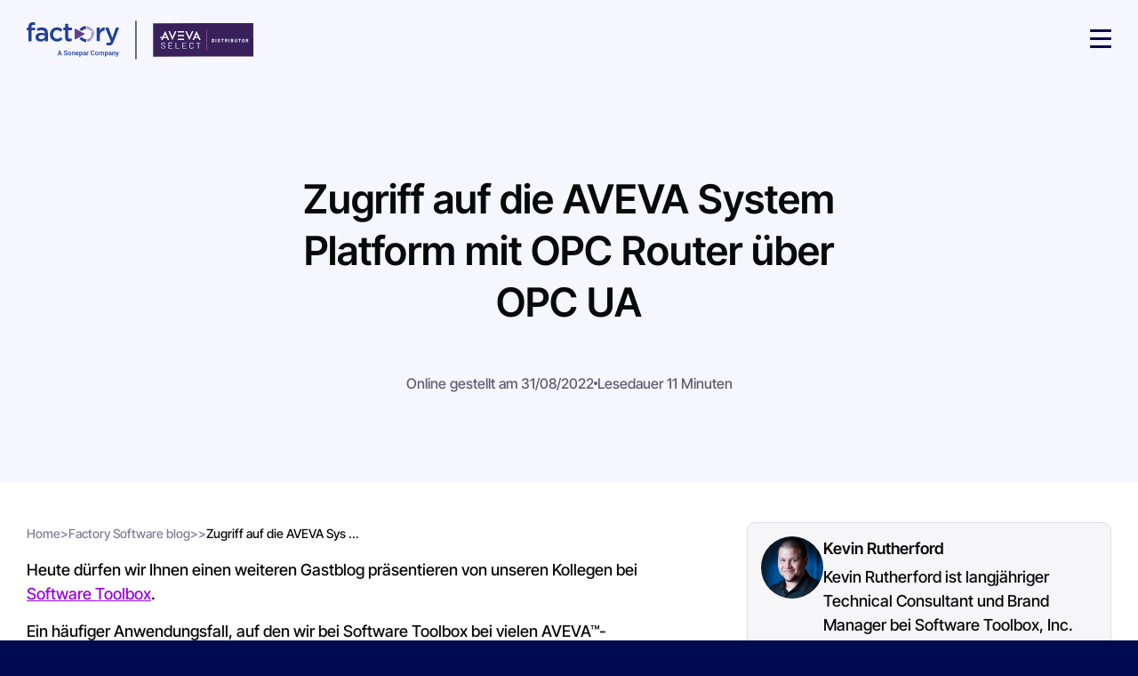

--- FILE ---
content_type: text/html; charset=UTF-8
request_url: https://on.factorysoftware.com/de/zugriff-auf-die-aveva-system-platform-mit-opc-router-%C3%BCber-opc-ua
body_size: 23648
content:
<!doctype html><html lang="de"><head>
  <meta charset="utf-8">
  <link rel="”alternate”" href="”https://www.factorysoftware.com”" hreflang="”x-default”">
  <title>Zugriff auf die AVEVA System Platform mit OPC Router über OPC UA</title>
  
  <link rel="shortcut icon" href="https://on.factorysoftware.com/hubfs/Favicon%20FSG.png">
  <meta name="description" content="Zugriff auf die AVEVA System Platform mit OPC Router über OPC UA">
  
  
  
  
  
  <meta name="viewport" content="width=device-width, initial-scale=1">

    <script src="/hs/hsstatic/jquery-libs/static-1.1/jquery/jquery-1.7.1.js"></script>
<script>hsjQuery = window['jQuery'];</script>
    <meta property="og:description" content="Zugriff auf die AVEVA System Platform mit OPC Router über OPC UA">
    <meta property="og:title" content="Zugriff auf die AVEVA System Platform mit OPC Router über OPC UA">
    <meta name="twitter:description" content="Zugriff auf die AVEVA System Platform mit OPC Router über OPC UA">
    <meta name="twitter:title" content="Zugriff auf die AVEVA System Platform mit OPC Router über OPC UA">

    

    

    <style>
a.cta_button{-moz-box-sizing:content-box !important;-webkit-box-sizing:content-box !important;box-sizing:content-box !important;vertical-align:middle}.hs-breadcrumb-menu{list-style-type:none;margin:0px 0px 0px 0px;padding:0px 0px 0px 0px}.hs-breadcrumb-menu-item{float:left;padding:10px 0px 10px 10px}.hs-breadcrumb-menu-divider:before{content:'›';padding-left:10px}.hs-featured-image-link{border:0}.hs-featured-image{float:right;margin:0 0 20px 20px;max-width:50%}@media (max-width: 568px){.hs-featured-image{float:none;margin:0;width:100%;max-width:100%}}.hs-screen-reader-text{clip:rect(1px, 1px, 1px, 1px);height:1px;overflow:hidden;position:absolute !important;width:1px}
</style>

<link rel="stylesheet" href="https://on.factorysoftware.com/hubfs/hub_generated/template_assets/1/160725581733/1769011960449/template_main.min.css">
<link rel="stylesheet" href="https://on.factorysoftware.com/hubfs/hub_generated/module_assets/1/160738681764/1763978391758/module_header.min.css">
<link rel="stylesheet" href="https://on.factorysoftware.com/hubfs/hub_generated/module_assets/1/163858628152/1750162026144/module_blog-post-hero.min.css">
<link rel="stylesheet" href="https://on.factorysoftware.com/hubfs/hub_generated/module_assets/1/163859275894/1760368759413/module_blog-post-content.min.css">
<link rel="stylesheet" href="https://on.factorysoftware.com/hubfs/hub_generated/module_assets/1/163879117185/1763978390473/module_blog-post-push-media.min.css">
<link rel="stylesheet" href="https://on.factorysoftware.com/hubfs/hub_generated/module_assets/1/163873838163/1763978390074/module_blog-post-form.min.css">
<link rel="stylesheet" href="https://on.factorysoftware.com/hubfs/hub_generated/module_assets/1/164476826517/1742539509354/module_blog-post-testimonial.min.css">
<link rel="stylesheet" href="https://on.factorysoftware.com/hubfs/hub_generated/module_assets/1/164476180289/1760367967039/module_blog-post-cta.min.css">
<link rel="stylesheet" href="https://on.factorysoftware.com/hubfs/hub_generated/module_assets/1/164570838295/1742539510692/module_blog-post-informations-insert.min.css">
<link rel="stylesheet" href="https://on.factorysoftware.com/hubfs/hub_generated/module_assets/1/160738681763/1763978478067/module_footer.min.css">

    <script type="application/ld+json">
{
  "mainEntityOfPage" : {
    "@type" : "WebPage",
    "@id" : "https://on.factorysoftware.com/de/zugriff-auf-die-aveva-system-platform-mit-opc-router-über-opc-ua"
  },
  "author" : {
    "name" : "Kevin Rutherford",
    "url" : "https://on.factorysoftware.com/de/author/kevin-rutherford",
    "@type" : "Person"
  },
  "headline" : "Zugriff auf die AVEVA System Platform mit OPC Router über OPC UA",
  "datePublished" : "2022-08-31T22:00:00.000Z",
  "dateModified" : "2024-09-16T13:21:57.518Z",
  "publisher" : {
    "name" : "Factory Systemes Groupe",
    "logo" : {
      "url" : "https://on.factorysoftware.com/hubfs/Favicon%20FSG.png",
      "@type" : "ImageObject"
    },
    "@type" : "Organization"
  },
  "@context" : "https://schema.org",
  "@type" : "BlogPosting",
  "image" : [ "https://on.factorysoftware.com/hubfs/Imported_Blog_Media/InTouchMachineEdition-clients-legers.jpg" ]
}
</script>



    
<!--  Added by GoogleAnalytics4 integration -->
<script>
var _hsp = window._hsp = window._hsp || [];
window.dataLayer = window.dataLayer || [];
function gtag(){dataLayer.push(arguments);}

var useGoogleConsentModeV2 = true;
var waitForUpdateMillis = 1000;


if (!window._hsGoogleConsentRunOnce) {
  window._hsGoogleConsentRunOnce = true;

  gtag('consent', 'default', {
    'ad_storage': 'denied',
    'analytics_storage': 'denied',
    'ad_user_data': 'denied',
    'ad_personalization': 'denied',
    'wait_for_update': waitForUpdateMillis
  });

  if (useGoogleConsentModeV2) {
    _hsp.push(['useGoogleConsentModeV2'])
  } else {
    _hsp.push(['addPrivacyConsentListener', function(consent){
      var hasAnalyticsConsent = consent && (consent.allowed || (consent.categories && consent.categories.analytics));
      var hasAdsConsent = consent && (consent.allowed || (consent.categories && consent.categories.advertisement));

      gtag('consent', 'update', {
        'ad_storage': hasAdsConsent ? 'granted' : 'denied',
        'analytics_storage': hasAnalyticsConsent ? 'granted' : 'denied',
        'ad_user_data': hasAdsConsent ? 'granted' : 'denied',
        'ad_personalization': hasAdsConsent ? 'granted' : 'denied'
      });
    }]);
  }
}

gtag('js', new Date());
gtag('set', 'developer_id.dZTQ1Zm', true);
gtag('config', 'G-QPCECJ9Q33');
</script>
<script async src="https://www.googletagmanager.com/gtag/js?id=G-QPCECJ9Q33"></script>

<!-- /Added by GoogleAnalytics4 integration -->



<meta property="og:image" content="https://on.factorysoftware.com/hubfs/Imported_Blog_Media/InTouchMachineEdition-clients-legers.jpg">
<meta property="og:image:width" content="900">
<meta property="og:image:height" content="400">

<meta name="twitter:image" content="https://on.factorysoftware.com/hubfs/Imported_Blog_Media/InTouchMachineEdition-clients-legers.jpg">


<meta property="og:url" content="https://on.factorysoftware.com/de/zugriff-auf-die-aveva-system-platform-mit-opc-router-über-opc-ua">
<meta name="twitter:card" content="summary_large_image">

<link rel="canonical" href="https://on.factorysoftware.com/de/zugriff-auf-die-aveva-system-platform-mit-opc-router-über-opc-ua">

<meta property="og:type" content="article">
<link rel="alternate" type="application/rss+xml" href="https://on.factorysoftware.com/de/rss.xml">
<meta name="twitter:domain" content="on.factorysoftware.com">
<script src="//platform.linkedin.com/in.js" type="text/javascript">
    lang: de_DE
</script>

<meta http-equiv="content-language" content="de">






  <meta name="generator" content="HubSpot"></head><body><div id="hs_cos_wrapper_business_structured_data" class="hs_cos_wrapper hs_cos_wrapper_widget hs_cos_wrapper_type_module" style="" data-hs-cos-general-type="widget" data-hs-cos-type="module">
    
        
        
        
        
           
        
        
        
        
        
        
    
    <script type="application/ld+json">
        {
            "@context": "https://schema.org",
            "@type": "Organization",
            "name": "Factory Software GmbH (ehemals Wonderware Germany & Austria)",
            "url": "https://www.factorysoftware.com/de/",
            "logo": "https://www.factorysoftware.com/hubfs/Factory%20soft-AvevaSelect-Distributor.svg",
            
                "contactPoint": {
                    "@type": "ContactPoint",
                    "telephone": "0211 229660",
                    "contactType": "Service client",
                    "areaServed": ["DE", "AT", "CH"],
                    "availableLanguage": ["DE", "AT", "EN"]
                },
            
            "sameAs": ["https://www.linkedin.com/company/factorysoftware-de/"],
            "address": {
                "@type": "PostalAddress",
                "streetAddress": "Klaus-Bungert-Straße 5b",
                "addressLocality": "Düsseldorf",
                "postalCode": "40468",
                "addressCountry": "DE"
            }
        }
    </script>
</div>




  <div id="smooth-wrapper" class="body-wrapper   hs-content-id-178531583560 hs-blog-post hs-blog-id-178523367352">
    <div id="smooth-content">
      <canvas id="gradient-canvas" style="--gradient-color-1: #000A50; --gradient-color-2: #6017a9; --gradient-color-3: #000A50; --gradient-color-4: #000A50;"></canvas>
      
      <div id="hs_cos_wrapper_module_17098067433331" class="hs_cos_wrapper hs_cos_wrapper_widget hs_cos_wrapper_type_module" style="" data-hs-cos-general-type="widget" data-hs-cos-type="module">
<header id="" class="header-module transparent">
    <div class="contain-header">
        <div class="container-pre-header">
            <div class="container">
                <span id="hs_cos_wrapper_module_17098067433331_menu_pre_header" class="hs_cos_wrapper hs_cos_wrapper_widget hs_cos_wrapper_type_menu" style="" data-hs-cos-general-type="widget" data-hs-cos-type="menu"><div id="hs_menu_wrapper_module_17098067433331_menu_pre_header" class="hs-menu-wrapper active-branch flyouts hs-menu-flow-horizontal" role="navigation" data-sitemap-name="Default" data-menu-id="177527471444" aria-label="Navigation Menu">
 <ul role="menu">
  <li class="hs-menu-item hs-menu-depth-1" role="none"><a href="https://www.factorysoftware.com/de/systemintegratoren" role="menuitem">Systemintegratoren</a></li>
  <li class="hs-menu-item hs-menu-depth-1" role="none"><a href="https://www.factorysoftware.com/de/schulung-training-tutorials" role="menuitem">Schulungen</a></li>
  <li class="hs-menu-item hs-menu-depth-1" role="none"><a href="https://www.factorysoftware.com/de/veranstaltungen?filters=webinar" role="menuitem">Live-Webinare</a></li>
  <li class="hs-menu-item hs-menu-depth-1" role="none"><a href="https://on.factorysoftware.com/de" role="menuitem">Blogs</a></li>
  <li class="hs-menu-item hs-menu-depth-1" role="none"><a href="https://www.factorysoftware.com/de/ueber-uns/we-are-sonepar" role="menuitem">We Are Sonepar</a></li>
 </ul>
</div></span>
                
            </div>
        </div>
        <div class="container container-header ">
            
                <a class="logo" href="https://www.factorysoftware.com/de/">
                    <img loading="lazy" class="logo-white" src="https://on.factorysoftware.com/hubfs/Factory%20soft-avevaSelect-blanc-distributor.svg" alt="Factory Software AVEVA" width="339" height="57">
                    <img loading="lazy" class="logo-dark" src="https://on.factorysoftware.com/hubfs/Factory%20soft-AvevaSelect-Distributor.svg" alt="Factory Software AVEVA" width="339" height="57">
                </a>
            
            <div class="contain-nav">
                <nav>
                    <ul>
                        
                            <li class="menu-parent">
                                <a href="">Ihr Bedarf</a>
                                
                                <div class="sub-menu">
                                    <div class="contain-sub-menu">
                                        <div class="container ">
                                            
                                                
                                            
                                            <div class="block-links  ">
                                                
                                                    
                                                        <a href="https://www.factorysoftware.com/de/bedarf/ueberwachen-und-steuern" class="block picto active" style="--picto:url('https://on.factorysoftware.com/hubfs/FSO/Website/_Pictos/picto-purple.svg')">
                                                            
                                                                <p class="title">Überwachen &amp; Steuern </p>
                                                            
                                                            
                                                                <p>Vom Maschinen HMI bis zum Operations Center</p>
                                                            
                                                        </a>
                                                    
                                                
                                                    
                                                        <a href="https://www.factorysoftware.com/de/bedarf/produktionsmanagement" class="block picto " style="--picto:url('https://on.factorysoftware.com/hubfs/FSO/Website/_Pictos/picto-purple.svg')">
                                                            
                                                                <p class="title">Produktionsmanagement </p>
                                                            
                                                            
                                                                <p>MES, Batch, Wissensmanagement</p>
                                                            
                                                        </a>
                                                    
                                                
                                                    
                                                        <a href="https://www.factorysoftware.com/de/bedarf/datenanalyse-und-ki" class="block picto " style="--picto:url('https://on.factorysoftware.com/hubfs/FSO/Website/_Pictos/picto-purple.svg')">
                                                            
                                                                <p class="title">Datenanalyse &amp; KI </p>
                                                            
                                                            
                                                                <p>Transformieren Sie Ihre Daten in Informationen</p>
                                                            
                                                        </a>
                                                    
                                                
                                            </div>
                                            
                                            
                                                
                                                    <div class="block-sub-links">
                                                        
                                                            <div class="block active">
                                                                <ul>
                                                                    
                                                                        <li>
                                                                            <a href="https://www.factorysoftware.com/de/bedarf/maschinen-anlagen-hmi" class="picto" style="--picto:url('https://on.factorysoftware.com/hubfs/FSO/Website/15%20-%20Menu/01%20-%20Picto/machine-hmi.png')">
                                                                                
                                                                                    <span class="title">Maschinen HMI</span>
                                                                                
                                                                                
                                                                                    <div class="text">Effiziente Maschinensteuerung</div>
                                                                                
                                                                            </a>
                                                                            
                                                                        </li>
                                                                    
                                                                        <li>
                                                                            <a href="https://www.factorysoftware.com/de/bedarf/leitstand" class="picto" style="--picto:url('https://on.factorysoftware.com/hubfs/FSO/Website/15%20-%20Menu/01%20-%20Picto/control-room.png')">
                                                                                
                                                                                    <span class="title">Leitstand</span>
                                                                                
                                                                                
                                                                                    <div class="text">Sichere Fernüberwachung</div>
                                                                                
                                                                            </a>
                                                                            
                                                                        </li>
                                                                    
                                                                        <li>
                                                                            <a href="https://www.factorysoftware.com/de/need/operations-center" class="picto" style="--picto:url('https://on.factorysoftware.com/hubfs/FSO/Website/15%20-%20Menu/01%20-%20Picto/operations-center.png')">
                                                                                
                                                                                    <span class="title">Operations Center</span>
                                                                                
                                                                                
                                                                                    <div class="text">Unternehmensvisualisierung</div>
                                                                                
                                                                            </a>
                                                                            
                                                                        </li>
                                                                    
                                                                        <li>
                                                                            <a href="https://www.factorysoftware.com/de/bedarf/webbasierte-hmi" class="picto" style="--picto:url('https://on.factorysoftware.com/hubfs/FSO/Website/15%20-%20Menu/01%20-%20Picto/web-based-hmi.svg')">
                                                                                
                                                                                    <span class="title">Webbasiertes HMI</span>
                                                                                
                                                                                
                                                                                    <div class="text">Überall Zugriff auf Ihre Daten</div>
                                                                                
                                                                            </a>
                                                                            
                                                                        </li>
                                                                    
                                                                        <li>
                                                                            <a href="https://www.factorysoftware.com/de/bedarf/cybersecurity" class="picto" style="--picto:url('https://on.factorysoftware.com/hubfs/FSO/Website/15%20-%20Menu/01%20-%20Picto/cybersecurity.svg')">
                                                                                
                                                                                    <span class="title">Cybersecurity-Konformität</span>
                                                                                
                                                                                
                                                                                    <div class="text">IEC 62433, ANSSI</div>
                                                                                
                                                                            </a>
                                                                            
                                                                        </li>
                                                                    
                                                                        <li>
                                                                            <a href="https://www.factorysoftware.com/de/bedarf/daten-historian" class="picto" style="--picto:url('https://on.factorysoftware.com/hubfs/FSO/Website/15%20-%20Menu/01%20-%20Picto/historian.png')">
                                                                                
                                                                                    <span class="title">Daten Historian</span>
                                                                                
                                                                                
                                                                                    <div class="text">Erfassen, Speichern und Analysieren von Daten</div>
                                                                                
                                                                            </a>
                                                                            
                                                                        </li>
                                                                      
                                                                </ul>
                                                                
                                                            </div>
                                                        
                                                            <div class="block ">
                                                                <ul>
                                                                    
                                                                        <li>
                                                                            <a href="https://www.factorysoftware.com/de/bedarf/oee-tracking-analyse" class="picto" style="--picto:url('https://on.factorysoftware.com/hubfs/FSO/Website/15%20-%20Menu/01%20-%20Picto/oee-tracking.png')">
                                                                                
                                                                                    <span class="title">OEE-Tracking und -Analyse</span>
                                                                                
                                                                                
                                                                                    <div class="text">Verbesserung der Produktionseffizienz</div>
                                                                                
                                                                            </a>
                                                                            
                                                                        </li>
                                                                    
                                                                        <li>
                                                                            <a href="https://www.factorysoftware.com/de/bedarf/qualitaetsmanagement" class="picto" style="--picto:url('https://on.factorysoftware.com/hubfs/FSO/Website/15%20-%20Menu/01%20-%20Picto/quality-management.png')">
                                                                                
                                                                                    <span class="title">Qualitätsmanagement</span>
                                                                                
                                                                                
                                                                                    <div class="text">Verringern von Ausschuss</div>
                                                                                
                                                                            </a>
                                                                            
                                                                        </li>
                                                                    
                                                                        <li>
                                                                            <a href="https://www.factorysoftware.com/de/bedarf/advanced-planning-scheduling" class="picto" style="--picto:url('https://on.factorysoftware.com/hubfs/FSO/Website/15%20-%20Menu/01%20-%20Picto/advanced-planning-scheduling.png')">
                                                                                
                                                                                    <span class="title">Advanced Planning &amp; Scheduling</span>
                                                                                
                                                                                
                                                                                    <div class="text">Planen und optimieren Sie Ihre Produktion</div>
                                                                                
                                                                            </a>
                                                                            
                                                                        </li>
                                                                    
                                                                        <li>
                                                                            <a href="https://www.factorysoftware.com/de/bedarf/reduzierung-des-energieverbrauchs" class="picto" style="--picto:url('https://on.factorysoftware.com/hubfs/FSO/Website/15%20-%20Menu/01%20-%20Picto/energy-co2-emission.png')">
                                                                                
                                                                                    <span class="title">Energie &amp; CO2-Emissionen</span>
                                                                                
                                                                                
                                                                                    <div class="text">Reduzieren Sie Ihre Energiekosten</div>
                                                                                
                                                                            </a>
                                                                            
                                                                        </li>
                                                                    
                                                                        <li>
                                                                            <a href="https://www.factorysoftware.com/de/bedarf/andon-board-system" class="picto" style="--picto:url('https://on.factorysoftware.com/hubfs/FSO/Website/15%20-%20Menu/01%20-%20Picto/andon-monitoring.png')">
                                                                                
                                                                                    <span class="title">Andon-Board System</span>
                                                                                
                                                                                
                                                                                    <div class="text">Darstellung von Aufgaben, Performance und Ressourcen</div>
                                                                                
                                                                            </a>
                                                                            
                                                                        </li>
                                                                    
                                                                        <li>
                                                                            <a href="https://www.factorysoftware.com/de/bedarf/verwaltung-der-lagerbestaende" class="picto" style="--picto:url('https://on.factorysoftware.com/hubfs/FSO/Website/15%20-%20Menu/01%20-%20Picto/inventory-management.png')">
                                                                                
                                                                                    <span class="title">Verwaltung der Lagerbestände</span>
                                                                                
                                                                                
                                                                                    <div class="text">Verfügbarkeit von Materialien, Senkung der Kosten und Produktionszeiten</div>
                                                                                
                                                                            </a>
                                                                            
                                                                        </li>
                                                                    
                                                                        <li>
                                                                            <a href="https://www.factorysoftware.com/de/bedarf/verwaltung-von-arbeitsauftraegen" class="picto" style="--picto:url('https://on.factorysoftware.com/hubfs/FSO/Website/15%20-%20Menu/01%20-%20Picto/work-order-management.png')">
                                                                                
                                                                                    <span class="title">Verwaltung von Arbeitsaufträgen</span>
                                                                                
                                                                                
                                                                                    <div class="text">Koordinieren Sie Aufgaben, minimieren Sie Stillstandszeiten</div>
                                                                                
                                                                            </a>
                                                                            
                                                                        </li>
                                                                    
                                                                        <li>
                                                                            <a href="https://www.factorysoftware.com/de/bedarf/wägeprozess-management" class="picto" style="--picto:url('https://on.factorysoftware.com/hubfs/FSO/Website/15%20-%20Menu/01%20-%20Picto/quality-management.png')">
                                                                                
                                                                                    <span class="title">Wägeprozess-Management</span>
                                                                                
                                                                                
                                                                                    <div class="text">Einhaltung von Qualitätsstandards, Gewährleistung der Genauigkeit von Formeln und Mischungen</div>
                                                                                
                                                                            </a>
                                                                            
                                                                        </li>
                                                                      
                                                                </ul>
                                                                
                                                            </div>
                                                        
                                                            <div class="block ">
                                                                <ul>
                                                                    
                                                                        <li>
                                                                            <a href="https://www.factorysoftware.com/de/bedarf/reduzierung-des-energieverbrauchs" class="picto" style="--picto:url('https://on.factorysoftware.com/hubfs/FSO/Website/15%20-%20Menu/01%20-%20Picto/energy-co2-emission.png')">
                                                                                
                                                                                    <span class="title">Energie &amp; CO2-Emissionen</span>
                                                                                
                                                                                
                                                                                    <div class="text">Reduzieren Sie Ihre Energiekosten</div>
                                                                                
                                                                            </a>
                                                                            
                                                                        </li>
                                                                    
                                                                        <li>
                                                                            <a href="https://www.factorysoftware.com/de/bedarf/vorausschauende-wartung" class="picto" style="--picto:url('https://on.factorysoftware.com/hubfs/FSO/Website/15%20-%20Menu/01%20-%20Picto/predictive-maintenance.png')">
                                                                                
                                                                                    <span class="title">Vorausschauende Wartung</span>
                                                                                
                                                                                
                                                                                    <div class="text">Anomalien vorhersehen, ungeplante Ausfallzeiten verhindern</div>
                                                                                
                                                                            </a>
                                                                            
                                                                        </li>
                                                                    
                                                                        <li>
                                                                            <a href="https://www.factorysoftware.com/de/bedarf/daten-historian" class="picto" style="--picto:url('https://on.factorysoftware.com/hubfs/FSO/Website/15%20-%20Menu/01%20-%20Picto/historian.png')">
                                                                                
                                                                                    <span class="title">Daten Historian</span>
                                                                                
                                                                                
                                                                                    <div class="text">Erfassen, Speichern und Analysieren von Daten</div>
                                                                                
                                                                            </a>
                                                                            
                                                                        </li>
                                                                      
                                                                </ul>
                                                                
                                                            </div>
                                                        
                                                    </div>
                                                
                                            
                                        </div>
                                        
                                    </div>
                                </div>
                                
                            </li>
                        
                            <li class="menu-parent">
                                <a href="">Unsere Software</a>
                                
                                <div class="sub-menu">
                                    <div class="contain-sub-menu">
                                        <div class="container container-other-links">
                                            
                                            <div class="block-links other ">
                                                
                                                    
                                                        <a href="https://www.factorysoftware.com/de/software/ueberwachen-steuern-hmi-scada-software" class="block picto active" style="--picto:url('https://on.factorysoftware.com/hubfs/FSO/Website/_Pictos/picto-purple.svg')">
                                                            
                                                                <p class="title">Überwachen &amp; Steuern, HMI, SCADA </p>
                                                            
                                                            
                                                                <p>Vom Maschinen-HMI zum Operations Center</p>
                                                            
                                                        </a>
                                                    
                                                
                                                    
                                                        <a href="https://www.factorysoftware.com/de/software/aveva-mes" class="block picto " style="--picto:url('https://on.factorysoftware.com/hubfs/FSO/Website/_Pictos/picto-purple.svg')">
                                                            
                                                                <p class="title">MES </p>
                                                            
                                                            
                                                                <p>Verwalten und Optimieren von Produktionsprozessen</p>
                                                            
                                                        </a>
                                                    
                                                
                                                    
                                                        <a href="https://www.factorysoftware.com/de/software/daten-management-software" class="block picto " style="--picto:url('https://on.factorysoftware.com/hubfs/FSO/Website/_Pictos/picto-purple.svg')">
                                                            
                                                                <p class="title">Datenmanagement </p>
                                                            
                                                            
                                                                <p>Effiziente Verwaltung von Industrie- und Produktionsdaten</p>
                                                            
                                                        </a>
                                                    
                                                
                                                    
                                                        <a href="https://www.factorysoftware.com/de/software/aveva-batch-management" class="block picto " style="--picto:url('https://on.factorysoftware.com/hubfs/FSO/Website/_Pictos/picto-purple.svg')">
                                                            
                                                                <p class="title">Batch Management </p>
                                                            
                                                            
                                                                <p>Optimierung und Steuerung von Batch-Prozessen</p>
                                                            
                                                        </a>
                                                    
                                                
                                                    
                                                        <a href="https://www.factorysoftware.com/de/software/aveva-unified-operations-center" class="block picto " style="--picto:url('https://on.factorysoftware.com/hubfs/FSO/Website/_Pictos/picto-purple.svg')">
                                                            
                                                                <p class="title">Unified Operations Center </p>
                                                            
                                                            
                                                                <p>Zusammenführung und Kontextualisierung all Ihrer Abläufe</p>
                                                            
                                                        </a>
                                                    
                                                
                                                    
                                                        <a href="https://www.factorysoftware.com/de/software/aveva-connect" class="block picto " style="--picto:url('https://on.factorysoftware.com/hubfs/FSO/Website/_Icons/picto-purple.svg')">
                                                            
                                                                <p class="title">Industrielle Cloud Plattform &amp; KI </p>
                                                            
                                                            
                                                                <p>AVEVA CONNECT</p>
                                                            
                                                        </a>
                                                    
                                                
                                            </div>
                                            
                                                <div class="block-other-links ">
                                                    
                                                        <div class="block  active">
                                                            
                                                                <p class="title">Software-Highlights</p>
                                                            
                                                            
                                                                <ul>
                                                                    
                                                                        <li>
                                                                            <a href="https://www.factorysoftware.com/de/software/aveva-intouch-hmi">AVEVA InTouch HMI</a>
                                                                        </li>
                                                                    
                                                                        <li>
                                                                            <a href="https://www.factorysoftware.com/de/software/aveva-pi-data-infrastructure">AVEVA PI Data Infrastructure</a>
                                                                        </li>
                                                                    
                                                                        <li>
                                                                            <a href="https://www.factorysoftware.com/de/software/aveva-reports-for-operations">AVEVA Reports for Operations</a>
                                                                        </li>
                                                                    
                                                                        <li>
                                                                            <a href="https://www.factorysoftware.com/de/software/aveva-system-platform">AVEVA System Platform</a>
                                                                        </li>
                                                                    
                                                                        <li>
                                                                            <a href="https://www.factorysoftware.com/de/software/aveva-mes">AVEVA MES</a>
                                                                        </li>
                                                                    
                                                                        <li>
                                                                            <a href="https://www.factorysoftware.com/de/software/aveva-historian">AVEVA Historian</a>
                                                                        </li>
                                                                    
                                                                        <li>
                                                                            <a href="https://www.factorysoftware.com/de/software/aveva-batch-management">AVEVA Batch Management</a>
                                                                        </li>
                                                                    
                                                                        <li>
                                                                            <a href="https://www.factorysoftware.com/de/software/aveva-teamwork">AVEVA Teamwork</a>
                                                                        </li>
                                                                    
                                                                        <li>
                                                                            <a href="https://www.factorysoftware.com/de/software/aveva-unified-operations-center">AVEVA Unified Operations Center</a>
                                                                        </li>
                                                                    
                                                                </ul>
                                                            
                                                        </div>
                                                    
                                                        <div class="block  ">
                                                            
                                                                <p class="title">Kommerzielles Modell &amp; Support</p>
                                                            
                                                            
                                                                <ul>
                                                                    
                                                                        <li>
                                                                            <a href="https://www.factorysoftware.com/de/aveva-flex-abonnement">Abonnement Lizenzen</a>
                                                                        </li>
                                                                    
                                                                        <li>
                                                                            <a href="https://www.factorysoftware.com/de/aveva-programm-fuer-kauflizenzen">Unbefristete Lizenzen</a>
                                                                        </li>
                                                                    
                                                                        <li>
                                                                            <a href="https://www.factorysoftware.com/de/aveva-customer-first-support">Customer FIRST Support</a>
                                                                        </li>
                                                                    
                                                                </ul>
                                                            
                                                        </div>
                                                    
                                                </div>
                                            
                                            
                                        </div>
                                        
                                    </div>
                                </div>
                                
                            </li>
                        
                            <li class="menu-parent">
                                <a href="">Ihre Tätigkeit</a>
                                
                                <div class="sub-menu">
                                    <div class="contain-sub-menu">
                                        <div class="container ">
                                            
                                                
                                            
                                            <div class="block-links  ">
                                                
                                                    
                                                        <a href="" class="block picto active" style="--picto:url('https://on.factorysoftware.com/hubfs/FSO/Website/_Pictos/picto-purple.svg')">
                                                            
                                                                <p class="title">Nach Industrie </p>
                                                            
                                                            
                                                                <p>Industriespezifische Lösungen</p>
                                                            
                                                        </a>
                                                    
                                                
                                                    
                                                        <a href="" class="block picto " style="--picto:url('https://on.factorysoftware.com/hubfs/FSO/Website/_Pictos/picto-purple.svg')">
                                                            
                                                                <p class="title">Nach Aufgabe </p>
                                                            
                                                            
                                                                <p>Berufsspezifische Lösungen</p>
                                                            
                                                        </a>
                                                    
                                                
                                            </div>
                                            
                                            
                                                
                                                    <div class="block-sub-links">
                                                        
                                                            <div class="block active">
                                                                <ul>
                                                                    
                                                                        <li>
                                                                            <a href="https://www.factorysoftware.com/de/industrie/lebensmittel-getraenke-cpg" class="picto" style="--picto:url('https://on.factorysoftware.com/hubfs/Vector%20%2898%29.svg')">
                                                                                
                                                                                    <span class="title">Lebensmittel &amp; Getränke, CPG</span>
                                                                                
                                                                                
                                                                            </a>
                                                                            
                                                                        </li>
                                                                    
                                                                        <li>
                                                                            <a href="https://www.factorysoftware.com/de/industrie/gebaeude" class="picto" style="--picto:url('https://on.factorysoftware.com/hubfs/FSO/Website/_Pictos/industry-wheel-picto.svg')">
                                                                                
                                                                                    <span class="title">Gebäude &amp; Facility Management</span>
                                                                                
                                                                                
                                                                            </a>
                                                                            
                                                                        </li>
                                                                    
                                                                        <li>
                                                                            <a href="https://www.factorysoftware.com/de/industrie/diskrete-fertigung" class="picto" style="--picto:url('https://on.factorysoftware.com/hubfs/FSO/Website/_Icons/industry-wheel-picto.svg')">
                                                                                
                                                                                    <span class="title">Diskrete Fertigung</span>
                                                                                
                                                                                
                                                                            </a>
                                                                            
                                                                        </li>
                                                                    
                                                                        <li>
                                                                            <a href="https://www.factorysoftware.com/de/industrie/life-sciences" class="picto" style="--picto:url('https://on.factorysoftware.com/hubfs/FSO/Website/_Pictos/industry-wheel-picto.svg')">
                                                                                
                                                                                    <span class="title">Pharma, Biotech &amp; Life Science</span>
                                                                                
                                                                                
                                                                            </a>
                                                                            
                                                                        </li>
                                                                    
                                                                        <li>
                                                                            <a href="https://www.factorysoftware.com/de/industry/automotive" class="picto" style="--picto:url('https://on.factorysoftware.com/hubfs/FSO/Website/_Pictos/industry-wheel-picto.svg')">
                                                                                
                                                                                    <span class="title">Automobilindustrie</span>
                                                                                
                                                                                
                                                                            </a>
                                                                            
                                                                        </li>
                                                                    
                                                                        <li>
                                                                            <a href="https://www.factorysoftware.com/de/industries/maschinenbau-oem" class="picto" style="--picto:url('https://on.factorysoftware.com/hubfs/FSO/Website/_Pictos/industry-wheel-picto.svg')">
                                                                                
                                                                                    <span class="title">Maschinenbau &amp; OEM</span>
                                                                                
                                                                                
                                                                            </a>
                                                                            
                                                                        </li>
                                                                    
                                                                        <li>
                                                                            <a href="https://www.factorysoftware.com/de/industries/www-wasser-abwasser" class="picto" style="--picto:url('https://on.factorysoftware.com/hubfs/FSO/Website/_Icons/industry-wheel-picto.svg')">
                                                                                
                                                                                    <span class="title">Wasser &amp; Abwasser</span>
                                                                                
                                                                                
                                                                            </a>
                                                                            
                                                                        </li>
                                                                    
                                                                        <li>
                                                                            <a href="https://www.factorysoftware.com/de/industries/transport-verkehr-infrastruktur" class="picto" style="--picto:url('https://on.factorysoftware.com/hubfs/FSO/Website/_Icons/industry-wheel-picto.svg')">
                                                                                
                                                                                    <span class="title">Transport</span>
                                                                                
                                                                                
                                                                            </a>
                                                                            
                                                                        </li>
                                                                      
                                                                </ul>
                                                                
                                                            </div>
                                                        
                                                            <div class="block ">
                                                                <ul>
                                                                    
                                                                        <li>
                                                                            <a href="https://www.factorysoftware.com/de/betriebsleiter" class="picto" style="--picto:url('https://on.factorysoftware.com/hubfs/Vector%20%2898%29.svg')">
                                                                                
                                                                                    <span class="title">Betriebsleiter</span>
                                                                                
                                                                                
                                                                                    <div class="text">Prozesse verbessern und wettbewerbsfähig bleiben</div>
                                                                                
                                                                            </a>
                                                                            
                                                                        </li>
                                                                    
                                                                        <li>
                                                                            <a href="https://www.factorysoftware.com/de/produktionsleiter" class="picto" style="--picto:url('https://on.factorysoftware.com/hubfs/FSO/Website/_Pictos/industry-wheel-picto.svg')">
                                                                                
                                                                                    <span class="title">Produktionsleiter</span>
                                                                                
                                                                                
                                                                                    <div class="text">Kontrolle über die gesamte Produktion haben</div>
                                                                                
                                                                            </a>
                                                                            
                                                                        </li>
                                                                    
                                                                        <li>
                                                                            <a href="https://www.factorysoftware.com/de/energiemanager" class="picto" style="--picto:url('https://on.factorysoftware.com/hubfs/FSO/Website/_Pictos/industry-wheel-picto.svg')">
                                                                                
                                                                                    <span class="title">Energie-Manager</span>
                                                                                
                                                                                
                                                                                    <div class="text">Optimierung des Energieverbrauchs</div>
                                                                                
                                                                            </a>
                                                                            
                                                                        </li>
                                                                    
                                                                        <li>
                                                                            <a href="https://www.factorysoftware.com/de/instandhaltungsmanager" class="picto" style="--picto:url('https://on.factorysoftware.com/hubfs/FSO/Website/_Pictos/industry-wheel-picto.svg')">
                                                                                
                                                                                    <span class="title">Leiter Instandhaltung</span>
                                                                                
                                                                                
                                                                                    <div class="text">Stillstandszeiten minimieren und den Betrieb sicherstellen</div>
                                                                                
                                                                            </a>
                                                                            
                                                                        </li>
                                                                      
                                                                </ul>
                                                                
                                                            </div>
                                                        
                                                    </div>
                                                
                                            
                                        </div>
                                        
                                    </div>
                                </div>
                                
                            </li>
                        
                            <li class="menu-parent">
                                <a href="">Service</a>
                                
                                <div class="sub-menu">
                                    <div class="contain-sub-menu">
                                        <div class="container ">
                                            
                                                
                                                    <div class="block-title-txt">
                                                        <div class="block">
                                                            
                                                                <p class="title">Service</p>
                                                            
                                                            
                                                                <p>Bei der Factory Software stehen wir unseren Kunden jeden Tag zur Seite und entwickeln gemeinsam innovative Projekte. Unsere Teams arbeiten eng mit Ihnen zusammen, um Ihre spezifischen Anforderungen zu verstehen und die besten Lösungen anzubieten. Mit einer Gemeinschaft von über 600 Systemintegratoren sind wir Ihr zuverlässiger und engagierter Partner für Ihren Erfolg. Lassen Sie uns gemeinsam das Außergewöhnliche schaffen.</p>
                                                            
                                                        </div>
                                                        
                                                        
                                                            
                                                                <div class="block-cta">
                                                                    <div class="block-contain-cta">
                                                                        <div>
                                                                            <p class="title">Besuchen Sie unser Experience Center</p>
                                                                            <p>Eine gute Demo ist besser als eine lange Rede!</p>
                                                                        </div>
                                                                        
                                                                            <a href="https://www.factorysoftware.com/de/aveva-experience-center" class="btn-tertiary btn-tertiary-white"><span>Vereinbaren Sie einen Termin</span></a>
                                                                        
                                                                    </div>
                                                                </div>
                                                            
                                                        
                                                        
                                                    </div>
                                                
                                            
                                            <div class="block-links  block-links-txt">
                                                
                                                    
                                                        <a href="https://www.factorysoftware.com/de/schulung-training-tutorials" class="block picto active" style="--picto:url('https://on.factorysoftware.com/hubfs/FSO/Website/_Pictos/picto-purple.svg')">
                                                            
                                                                <p class="title">Schulung </p>
                                                            
                                                            
                                                                <p>Finden Sie eine passende Schulung oder ein kostenfreies Tutorial</p>
                                                            
                                                        </a>
                                                    
                                                
                                                    
                                                        <a href="https://www.factorysoftware.com/de/systemintegratoren" class="block picto " style="--picto:url('https://on.factorysoftware.com/hubfs/FSO/Website/_Pictos/picto-purple.svg')">
                                                            
                                                                <p class="title">Systemintegratoren </p>
                                                            
                                                            
                                                                <p>Finden Sie einen Systemintegrator nach Region oder Zertifizierung</p>
                                                            
                                                        </a>
                                                    
                                                
                                                    
                                                        <a href="https://www.factorysoftware.com/de/veranstaltungen" class="block picto " style="--picto:url('https://on.factorysoftware.com/hubfs/FSO/Website/_Pictos/picto-purple.svg')">
                                                            
                                                                <p class="title">Veranstaltungen &amp; Webinare </p>
                                                            
                                                            
                                                                <p>Treffen Sie uns oder nehmen Sie an einem Live Webinar teil</p>
                                                            
                                                        </a>
                                                    
                                                
                                                    
                                                        <a href="https://www.factorysoftware.com/de/demo" class="block picto " style="--picto:url('https://on.factorysoftware.com/hubfs/FSO/Website/_Pictos/picto-purple.svg')">
                                                            
                                                                <p class="title">Demo anfordern </p>
                                                            
                                                            
                                                                <p>Lernen Sie unsere Produkte kennen!</p>
                                                            
                                                        </a>
                                                    
                                                
                                                    
                                                        <a href="https://www.factorysoftware.com/de/kontakt" class="block picto " style="--picto:url('https://on.factorysoftware.com/hubfs/FSO/Website/_Pictos/picto-purple.svg')">
                                                            
                                                                <p class="title">Kontakt </p>
                                                            
                                                            
                                                                <p>Kontaktieren Sie unsere Teams</p>
                                                            
                                                        </a>
                                                    
                                                
                                                    
                                                        <a href="https://www.factorysoftware.com/de/technischer-support" class="block picto " style="--picto:url('https://on.factorysoftware.com/hubfs/FSO/Website/_Pictos/picto-purple.svg')">
                                                            
                                                                <p class="title">Support </p>
                                                            
                                                            
                                                                <p>Unterstützung bei Ihren Projekten</p>
                                                            
                                                        </a>
                                                    
                                                
                                            </div>
                                            
                                            
                                                
                                            
                                        </div>
                                        
                                    </div>
                                </div>
                                
                            </li>
                        
                            <li class="menu-parent">
                                <a href="https://www.factorysoftware.com/de/download">Ressourcen</a>
                                
                                <div class="sub-menu">
                                    <div class="contain-sub-menu">
                                        <div class="container ">
                                            
                                                
                                                    <div class="block-title-txt">
                                                        <div class="block">
                                                            
                                                                <p class="title">Unsere Ressourcen</p>
                                                            
                                                            
                                                        </div>
                                                        
                                                        
                                                            
                                                                <div class="block-cta">
                                                                    <div class="block-contain-cta">
                                                                        <div>
                                                                            <p class="title">Einführung von HMI-Lösungen der nächsten Generation</p>
                                                                            <p>Ein Konzept für mehr betriebliche Effizienz</p>
                                                                        </div>
                                                                        
                                                                            <a href="https://connect.factorysoftware.com/de/download/einsatz-von-hmi-loesungen-der-naechsten-generation" class="btn-tertiary btn-tertiary-white"><span>Herunterladen</span></a>
                                                                        
                                                                    </div>
                                                                </div>
                                                            
                                                        
                                                        
                                                    </div>
                                                
                                            
                                            <div class="block-links  block-links-txt">
                                                
                                                    
                                                        <a href="https://on.factorysoftware.com/de" class="block picto active" style="--picto:url('https://on.factorysoftware.com/hubfs/FSO/Website/_Pictos/picto-purple.svg')">
                                                            
                                                                <p class="title">Blog </p>
                                                            
                                                            
                                                                <p>Die neuesten Nachrichten über Industrie 4.0 und AVEVA-Software</p>
                                                            
                                                        </a>
                                                    
                                                
                                                    
                                                        <a href="https://www.factorysoftware.com/de/download" class="block picto " style="--picto:url('https://on.factorysoftware.com/hubfs/FSO/Website/_Pictos/picto-purple.svg')">
                                                            
                                                                <p class="title">Downloads &amp; Webinare </p>
                                                            
                                                            
                                                                <p>Produktbroschüren, eBooks, Infografiken, Webinaraufzeichnung und vieles mehr</p>
                                                            
                                                        </a>
                                                    
                                                
                                                    
                                                        <a href="https://www.factorysoftware.com/de/anwenderberichte" class="block picto " style="--picto:url('https://on.factorysoftware.com/hubfs/FSO/Website/_Pictos/picto-purple.svg')">
                                                            
                                                                <p class="title">Anwenderberichte </p>
                                                            
                                                            
                                                                <p>Lassen Sie sich von unseren Kunden überzeugen und inspirieren</p>
                                                            
                                                        </a>
                                                    
                                                
                                                    
                                                        <a href="https://www.factorysoftware.com/de/veranstaltungen" class="block picto " style="--picto:url('https://on.factorysoftware.com/hubfs/FSO/Website/_Pictos/picto-purple.svg')">
                                                            
                                                                <p class="title">Veranstaltungen </p>
                                                            
                                                            
                                                                <p>Treffen Sie uns oder nehmen Sie an einem Live Webinar teil</p>
                                                            
                                                        </a>
                                                    
                                                
                                            </div>
                                            
                                            
                                                
                                            
                                        </div>
                                        
                                    </div>
                                </div>
                                
                            </li>
                        
                            <li class="menu-parent">
                                <a href="">Über uns</a>
                                
                                <div class="sub-menu">
                                    <div class="contain-sub-menu">
                                        <div class="container ">
                                            
                                                
                                                    <div class="block-title-txt">
                                                        <div class="block">
                                                            
                                                                <p class="title">Über uns</p>
                                                            
                                                            
                                                        </div>
                                                        
                                                        
                                                            
                                                                <div class="block-cta">
                                                                    <div class="block-contain-cta">
                                                                        <div>
                                                                            <p class="title">Abonnieren Sie unseren Newsletter</p>
                                                                            <p>Erhalten Sie eine monatliche Übersicht über Neuigkeiten, Produkttipps, Schulungen und Veranstaltungen, um mit der gesamten Factory Software-Community in Verbindung zu bleiben.</p>
                                                                        </div>
                                                                        
                                                                            <a href="https://www.factorysoftware.com/de/newsletter-factorysoftware-aveva" class="btn-tertiary btn-tertiary-white"><span>Jetzt abonnieren</span></a>
                                                                        
                                                                    </div>
                                                                </div>
                                                            
                                                        
                                                        
                                                    </div>
                                                
                                            
                                            <div class="block-links  block-links-txt">
                                                
                                                    
                                                        <a href="https://www.factorysoftware.com/de/ueber-uns/we-are-sonepar" class="block picto active" style="--picto:url('https://on.factorysoftware.com/hubfs/FSO/Website/_Pictos/picto-purple.svg')">
                                                            
                                                                <p class="title">We are Sonepar </p>
                                                            
                                                            
                                                                <p>Wir sind ein Unternehmen der Sonepar</p>
                                                            
                                                        </a>
                                                    
                                                
                                                    
                                                        <a href="https://www.factorysoftware.com/de/ueber-uns/aveva-vertriebspartner" class="block picto " style="--picto:url('https://on.factorysoftware.com/hubfs/FSO/Website/_Pictos/picto-purple.svg')">
                                                            
                                                                <p class="title">Exklusiver AVEVA-Vertriebspartner </p>
                                                            
                                                            
                                                                <p>Wir sind der größte AVEVA-Distributor in Europa</p>
                                                            
                                                        </a>
                                                    
                                                
                                                    
                                                        <a href="https://www.factorysoftware.com/de/ueber-uns/karriere" class="block picto " style="--picto:url('https://on.factorysoftware.com/hubfs/FSO/Website/_Pictos/picto-purple.svg')">
                                                            
                                                                <p class="title">Karriere </p>
                                                            
                                                            
                                                                <p>Bringen Sie Ihr Wissen und Ihre Fähigkeiten bei uns ein</p>
                                                            
                                                        </a>
                                                    
                                                
                                                    
                                                        <a href="https://www.factorysoftware.com/de/ueber-uns/unsere-talente" class="block picto " style="--picto:url('https://on.factorysoftware.com/hubfs/FSO/Website/_Pictos/picto-purple.svg')">
                                                            
                                                                <p class="title">Unsere Mitarbeiter </p>
                                                            
                                                            
                                                                <p>Unser Unternehmensentwicklung wird durch außergewöhnliche Talente vorangetrieben</p>
                                                            
                                                        </a>
                                                    
                                                
                                                    
                                                        <a href="https://www.factorysoftware.com/de/ueber-uns/stellenangebote" class="block picto " style="--picto:url('https://on.factorysoftware.com/hubfs/FSO/Website/_Pictos/picto-purple.svg')">
                                                            
                                                                <p class="title">Werden Sie Teil von uns </p>
                                                            
                                                            
                                                                <p>Unsere Stellenanzeigen</p>
                                                            
                                                        </a>
                                                    
                                                
                                            </div>
                                            
                                            
                                                
                                            
                                        </div>
                                        
                                    </div>
                                </div>
                                
                            </li>
                        
                    </ul>
                </nav>
                <span class="btn-search" role="button" tabindex="0" aria-pressed="true">Search</span>
                
                    <a class="btn btn-primary btn-primary-purple" href="https://www.factorysoftware.com/de/kontakt">
                        <span>Kontakt</span>
                    </a>
                
            </div>
            <div class="menu-burger" role="button" tabindex="0" aria-label="Burger menu">
                <span></span>
                <span></span>
                <span></span>
            </div>
        </div>
    </div>    
    <div class="block-search">
        <div class="container">
            
            <form action="/hs-search-results">
                <label>
                    
                        
                            <span>Wonach suchst du ?</span>
                        
                    
                    <input type="hidden" name="limit" value="12">
                    <input type="hidden" name="domain" value="factorysoftware.com/fr/">
                    <input type="hidden" name="domain" value="www.factorysoftware.com/fr/">
                    
                    
                        <input type="hidden" name="language" value="de">
                    
                    
                        
                            <input type="text" name="term" placeholder="Ihre Suche">
                        
                    
                </label>
                <button>
                    
                        
                            <span>Suchen</span>
                        
                    
                </button>
            </form>
            
                
                    <span class="btn-close" tabindex="0" role="button">Schließen</span>
                
            
        </div>
    </div>
</header>
<div class="menu-mobile">
    <div class="contain">
        
        <div class="contain-menu">
            <nav>
                <ul>
                    
                        <li class="menu-parent">
                            
                                <span>Ihr Bedarf</span>
                            
                        </li>
                    
                        <li class="menu-parent">
                            
                                <span>Unsere Software</span>
                            
                        </li>
                    
                        <li class="menu-parent">
                            
                                <span>Ihre Tätigkeit</span>
                            
                        </li>
                    
                        <li class="menu-parent">
                            
                                <span>Service</span>
                            
                        </li>
                    
                        <li class="menu-parent">
                            
                                <span>Ressourcen</span>
                            
                        </li>
                    
                        <li class="menu-parent">
                            
                                <span>Über uns</span>
                            
                        </li>
                    
                </ul>
            </nav>
        </div>
        <div class="contain-sub-menu">
            <nav>
                <span id="hs_cos_wrapper_module_17098067433331_menu_pre_header" class="hs_cos_wrapper hs_cos_wrapper_widget hs_cos_wrapper_type_menu" style="" data-hs-cos-general-type="widget" data-hs-cos-type="menu"><div id="hs_menu_wrapper_module_17098067433331_menu_pre_header" class="hs-menu-wrapper active-branch flyouts hs-menu-flow-horizontal" role="navigation" data-sitemap-name="Default" data-menu-id="177527471444" aria-label="Navigation Menu">
 <ul role="menu">
  <li class="hs-menu-item hs-menu-depth-1" role="none"><a href="https://www.factorysoftware.com/de/systemintegratoren" role="menuitem">Systemintegratoren</a></li>
  <li class="hs-menu-item hs-menu-depth-1" role="none"><a href="https://www.factorysoftware.com/de/schulung-training-tutorials" role="menuitem">Schulungen</a></li>
  <li class="hs-menu-item hs-menu-depth-1" role="none"><a href="https://www.factorysoftware.com/de/veranstaltungen?filters=webinar" role="menuitem">Live-Webinare</a></li>
  <li class="hs-menu-item hs-menu-depth-1" role="none"><a href="https://on.factorysoftware.com/de" role="menuitem">Blogs</a></li>
  <li class="hs-menu-item hs-menu-depth-1" role="none"><a href="https://www.factorysoftware.com/de/ueber-uns/we-are-sonepar" role="menuitem">We Are Sonepar</a></li>
 </ul>
</div></span>
            </nav>
        </div>
    </div>
    <div class="contain-sub-links">
        
            
                <div class="sub-menu ">
                    <span class="btn-back">Ihr Bedarf</span>
                    
                    
                        
                            <div class="block block-title-picto parent">
                                
                                    
                                        <p class="title picto" style="--picto:url('https://on.factorysoftware.com/hubfs/FSO/Website/_Pictos/picto-purple.svg')">Überwachen &amp; Steuern</p>
                                    
                                
                                
                                    <ul>
                                        
                                            <li>
                                                <a href="https://www.factorysoftware.com/de/bedarf/maschinen-anlagen-hmi" class="picto" style="--picto:url('https://on.factorysoftware.com/hubfs/FSO/Website/15%20-%20Menu/01%20-%20Picto/machine-hmi.png')">
                                                    
                                                        <span class="title">Maschinen HMI</span>
                                                    
                                                </a>
                                                
                                                    <div class="text">Effiziente Maschinensteuerung</div>
                                                
                                            </li>
                                        
                                            <li>
                                                <a href="https://www.factorysoftware.com/de/bedarf/leitstand" class="picto" style="--picto:url('https://on.factorysoftware.com/hubfs/FSO/Website/15%20-%20Menu/01%20-%20Picto/control-room.png')">
                                                    
                                                        <span class="title">Leitstand</span>
                                                    
                                                </a>
                                                
                                                    <div class="text">Sichere Fernüberwachung</div>
                                                
                                            </li>
                                        
                                            <li>
                                                <a href="https://www.factorysoftware.com/de/need/operations-center" class="picto" style="--picto:url('https://on.factorysoftware.com/hubfs/FSO/Website/15%20-%20Menu/01%20-%20Picto/operations-center.png')">
                                                    
                                                        <span class="title">Operations Center</span>
                                                    
                                                </a>
                                                
                                                    <div class="text">Unternehmensvisualisierung</div>
                                                
                                            </li>
                                        
                                            <li>
                                                <a href="https://www.factorysoftware.com/de/bedarf/webbasierte-hmi" class="picto" style="--picto:url('https://on.factorysoftware.com/hubfs/FSO/Website/15%20-%20Menu/01%20-%20Picto/web-based-hmi.svg')">
                                                    
                                                        <span class="title">Webbasiertes HMI</span>
                                                    
                                                </a>
                                                
                                                    <div class="text">Überall Zugriff auf Ihre Daten</div>
                                                
                                            </li>
                                        
                                            <li>
                                                <a href="https://www.factorysoftware.com/de/bedarf/cybersecurity" class="picto" style="--picto:url('https://on.factorysoftware.com/hubfs/FSO/Website/15%20-%20Menu/01%20-%20Picto/cybersecurity.svg')">
                                                    
                                                        <span class="title">Cybersecurity-Konformität</span>
                                                    
                                                </a>
                                                
                                                    <div class="text">IEC 62433, ANSSI</div>
                                                
                                            </li>
                                        
                                            <li>
                                                <a href="https://www.factorysoftware.com/de/bedarf/daten-historian" class="picto" style="--picto:url('https://on.factorysoftware.com/hubfs/FSO/Website/15%20-%20Menu/01%20-%20Picto/historian.png')">
                                                    
                                                        <span class="title">Daten Historian</span>
                                                    
                                                </a>
                                                
                                                    <div class="text">Erfassen, Speichern und Analysieren von Daten</div>
                                                
                                            </li>
                                          
                                        
                                            <li>
                                                <a href="https://www.factorysoftware.com/de/bedarf/ueberwachen-und-steuern" class="more">
                                                    
                                                        <span class="title">See all</span>
                                                    
                                                </a>
                                            </li>
                                        
                                    </ul>
                                
                            </div>
                        
                            <div class="block block-title-picto parent">
                                
                                    
                                        <p class="title picto" style="--picto:url('https://on.factorysoftware.com/hubfs/FSO/Website/_Pictos/picto-purple.svg')">Produktionsmanagement</p>
                                    
                                
                                
                                    <ul>
                                        
                                            <li>
                                                <a href="https://www.factorysoftware.com/de/bedarf/oee-tracking-analyse" class="picto" style="--picto:url('https://on.factorysoftware.com/hubfs/FSO/Website/15%20-%20Menu/01%20-%20Picto/oee-tracking.png')">
                                                    
                                                        <span class="title">OEE-Tracking und -Analyse</span>
                                                    
                                                </a>
                                                
                                                    <div class="text">Verbesserung der Produktionseffizienz</div>
                                                
                                            </li>
                                        
                                            <li>
                                                <a href="https://www.factorysoftware.com/de/bedarf/qualitaetsmanagement" class="picto" style="--picto:url('https://on.factorysoftware.com/hubfs/FSO/Website/15%20-%20Menu/01%20-%20Picto/quality-management.png')">
                                                    
                                                        <span class="title">Qualitätsmanagement</span>
                                                    
                                                </a>
                                                
                                                    <div class="text">Verringern von Ausschuss</div>
                                                
                                            </li>
                                        
                                            <li>
                                                <a href="https://www.factorysoftware.com/de/bedarf/advanced-planning-scheduling" class="picto" style="--picto:url('https://on.factorysoftware.com/hubfs/FSO/Website/15%20-%20Menu/01%20-%20Picto/advanced-planning-scheduling.png')">
                                                    
                                                        <span class="title">Advanced Planning &amp; Scheduling</span>
                                                    
                                                </a>
                                                
                                                    <div class="text">Planen und optimieren Sie Ihre Produktion</div>
                                                
                                            </li>
                                        
                                            <li>
                                                <a href="https://www.factorysoftware.com/de/bedarf/reduzierung-des-energieverbrauchs" class="picto" style="--picto:url('https://on.factorysoftware.com/hubfs/FSO/Website/15%20-%20Menu/01%20-%20Picto/energy-co2-emission.png')">
                                                    
                                                        <span class="title">Energie &amp; CO2-Emissionen</span>
                                                    
                                                </a>
                                                
                                                    <div class="text">Reduzieren Sie Ihre Energiekosten</div>
                                                
                                            </li>
                                        
                                            <li>
                                                <a href="https://www.factorysoftware.com/de/bedarf/andon-board-system" class="picto" style="--picto:url('https://on.factorysoftware.com/hubfs/FSO/Website/15%20-%20Menu/01%20-%20Picto/andon-monitoring.png')">
                                                    
                                                        <span class="title">Andon-Board System</span>
                                                    
                                                </a>
                                                
                                                    <div class="text">Darstellung von Aufgaben, Performance und Ressourcen</div>
                                                
                                            </li>
                                        
                                            <li>
                                                <a href="https://www.factorysoftware.com/de/bedarf/verwaltung-der-lagerbestaende" class="picto" style="--picto:url('https://on.factorysoftware.com/hubfs/FSO/Website/15%20-%20Menu/01%20-%20Picto/inventory-management.png')">
                                                    
                                                        <span class="title">Verwaltung der Lagerbestände</span>
                                                    
                                                </a>
                                                
                                                    <div class="text">Verfügbarkeit von Materialien, Senkung der Kosten und Produktionszeiten</div>
                                                
                                            </li>
                                        
                                            <li>
                                                <a href="https://www.factorysoftware.com/de/bedarf/verwaltung-von-arbeitsauftraegen" class="picto" style="--picto:url('https://on.factorysoftware.com/hubfs/FSO/Website/15%20-%20Menu/01%20-%20Picto/work-order-management.png')">
                                                    
                                                        <span class="title">Verwaltung von Arbeitsaufträgen</span>
                                                    
                                                </a>
                                                
                                                    <div class="text">Koordinieren Sie Aufgaben, minimieren Sie Stillstandszeiten</div>
                                                
                                            </li>
                                        
                                            <li>
                                                <a href="https://www.factorysoftware.com/de/bedarf/wägeprozess-management" class="picto" style="--picto:url('https://on.factorysoftware.com/hubfs/FSO/Website/15%20-%20Menu/01%20-%20Picto/quality-management.png')">
                                                    
                                                        <span class="title">Wägeprozess-Management</span>
                                                    
                                                </a>
                                                
                                                    <div class="text">Einhaltung von Qualitätsstandards, Gewährleistung der Genauigkeit von Formeln und Mischungen</div>
                                                
                                            </li>
                                          
                                        
                                            <li>
                                                <a href="https://www.factorysoftware.com/de/bedarf/produktionsmanagement" class="more">
                                                    
                                                        <span class="title">See all</span>
                                                    
                                                </a>
                                            </li>
                                        
                                    </ul>
                                
                            </div>
                        
                            <div class="block block-title-picto parent">
                                
                                    
                                        <p class="title picto" style="--picto:url('https://on.factorysoftware.com/hubfs/FSO/Website/_Pictos/picto-purple.svg')">Datenanalyse &amp; KI</p>
                                    
                                
                                
                                    <ul>
                                        
                                            <li>
                                                <a href="https://www.factorysoftware.com/de/bedarf/reduzierung-des-energieverbrauchs" class="picto" style="--picto:url('https://on.factorysoftware.com/hubfs/FSO/Website/15%20-%20Menu/01%20-%20Picto/energy-co2-emission.png')">
                                                    
                                                        <span class="title">Energie &amp; CO2-Emissionen</span>
                                                    
                                                </a>
                                                
                                                    <div class="text">Reduzieren Sie Ihre Energiekosten</div>
                                                
                                            </li>
                                        
                                            <li>
                                                <a href="https://www.factorysoftware.com/de/bedarf/vorausschauende-wartung" class="picto" style="--picto:url('https://on.factorysoftware.com/hubfs/FSO/Website/15%20-%20Menu/01%20-%20Picto/predictive-maintenance.png')">
                                                    
                                                        <span class="title">Vorausschauende Wartung</span>
                                                    
                                                </a>
                                                
                                                    <div class="text">Anomalien vorhersehen, ungeplante Ausfallzeiten verhindern</div>
                                                
                                            </li>
                                        
                                            <li>
                                                <a href="https://www.factorysoftware.com/de/bedarf/daten-historian" class="picto" style="--picto:url('https://on.factorysoftware.com/hubfs/FSO/Website/15%20-%20Menu/01%20-%20Picto/historian.png')">
                                                    
                                                        <span class="title">Daten Historian</span>
                                                    
                                                </a>
                                                
                                                    <div class="text">Erfassen, Speichern und Analysieren von Daten</div>
                                                
                                            </li>
                                          
                                        
                                            <li>
                                                <a href="https://www.factorysoftware.com/de/bedarf/datenanalyse-und-ki" class="more">
                                                    
                                                        <span class="title">See all</span>
                                                    
                                                </a>
                                            </li>
                                        
                                    </ul>
                                
                            </div>
                        
                    
                    
                    
                    
                </div>
            
        
            
                <div class="sub-menu ">
                    <span class="btn-back">Unsere Software</span>
                    
                    
                        
                            <div class="block block-title-picto ">
                                
                                    
                                        <a href="https://www.factorysoftware.com/de/software/ueberwachen-steuern-hmi-scada-software" class="title picto" style="--picto:url('https://on.factorysoftware.com/hubfs/FSO/Website/_Pictos/picto-purple.svg')">Überwachen &amp; Steuern, HMI, SCADA</a>
                                    
                                
                                
                            </div>
                        
                            <div class="block block-title-picto ">
                                
                                    
                                        <a href="https://www.factorysoftware.com/de/software/aveva-mes" class="title picto" style="--picto:url('https://on.factorysoftware.com/hubfs/FSO/Website/_Pictos/picto-purple.svg')">MES</a>
                                    
                                
                                
                            </div>
                        
                            <div class="block block-title-picto ">
                                
                                    
                                        <a href="https://www.factorysoftware.com/de/software/daten-management-software" class="title picto" style="--picto:url('https://on.factorysoftware.com/hubfs/FSO/Website/_Pictos/picto-purple.svg')">Datenmanagement</a>
                                    
                                
                                
                            </div>
                        
                            <div class="block block-title-picto ">
                                
                                    
                                        <a href="https://www.factorysoftware.com/de/software/aveva-batch-management" class="title picto" style="--picto:url('https://on.factorysoftware.com/hubfs/FSO/Website/_Pictos/picto-purple.svg')">Batch Management</a>
                                    
                                
                                
                            </div>
                        
                            <div class="block block-title-picto ">
                                
                                    
                                        <a href="https://www.factorysoftware.com/de/software/aveva-unified-operations-center" class="title picto" style="--picto:url('https://on.factorysoftware.com/hubfs/FSO/Website/_Pictos/picto-purple.svg')">Unified Operations Center</a>
                                    
                                
                                
                            </div>
                        
                            <div class="block block-title-picto ">
                                
                                    
                                        <a href="https://www.factorysoftware.com/de/software/aveva-connect" class="title picto" style="--picto:url('https://on.factorysoftware.com/hubfs/FSO/Website/_Icons/picto-purple.svg')">Industrielle Cloud Plattform &amp; KI</a>
                                    
                                
                                
                            </div>
                        
                    
                    
                        <div class="block-other-links ">
                            
                                <div class="block  active">
                                    
                                        <p class="title">Software-Highlights</p>
                                    
                                    
                                        <ul>
                                            
                                                <li>
                                                    <a href="https://www.factorysoftware.com/de/software/aveva-intouch-hmi">AVEVA InTouch HMI</a>
                                                </li>
                                            
                                                <li>
                                                    <a href="https://www.factorysoftware.com/de/software/aveva-pi-data-infrastructure">AVEVA PI Data Infrastructure</a>
                                                </li>
                                            
                                                <li>
                                                    <a href="https://www.factorysoftware.com/de/software/aveva-reports-for-operations">AVEVA Reports for Operations</a>
                                                </li>
                                            
                                                <li>
                                                    <a href="https://www.factorysoftware.com/de/software/aveva-system-platform">AVEVA System Platform</a>
                                                </li>
                                            
                                                <li>
                                                    <a href="https://www.factorysoftware.com/de/software/aveva-mes">AVEVA MES</a>
                                                </li>
                                            
                                                <li>
                                                    <a href="https://www.factorysoftware.com/de/software/aveva-historian">AVEVA Historian</a>
                                                </li>
                                            
                                                <li>
                                                    <a href="https://www.factorysoftware.com/de/software/aveva-batch-management">AVEVA Batch Management</a>
                                                </li>
                                            
                                                <li>
                                                    <a href="https://www.factorysoftware.com/de/software/aveva-teamwork">AVEVA Teamwork</a>
                                                </li>
                                            
                                                <li>
                                                    <a href="https://www.factorysoftware.com/de/software/aveva-unified-operations-center">AVEVA Unified Operations Center</a>
                                                </li>
                                            
                                        </ul>
                                    
                                </div>
                            
                                <div class="block  ">
                                    
                                        <p class="title">Kommerzielles Modell &amp; Support</p>
                                    
                                    
                                        <ul>
                                            
                                                <li>
                                                    <a href="https://www.factorysoftware.com/de/aveva-flex-abonnement">Abonnement Lizenzen</a>
                                                </li>
                                            
                                                <li>
                                                    <a href="https://www.factorysoftware.com/de/aveva-programm-fuer-kauflizenzen">Unbefristete Lizenzen</a>
                                                </li>
                                            
                                                <li>
                                                    <a href="https://www.factorysoftware.com/de/aveva-customer-first-support">Customer FIRST Support</a>
                                                </li>
                                            
                                        </ul>
                                    
                                </div>
                            
                        </div>
                    
                    
                    
                </div>
            
        
            
                <div class="sub-menu ">
                    <span class="btn-back">Ihre Tätigkeit</span>
                    
                    
                        
                            <div class="block block-title-picto parent">
                                
                                    
                                        <p class="title picto" style="--picto:url('https://on.factorysoftware.com/hubfs/FSO/Website/_Pictos/picto-purple.svg')">Nach Industrie</p>
                                    
                                
                                
                                    <ul>
                                        
                                            <li>
                                                <a href="https://www.factorysoftware.com/de/industrie/lebensmittel-getraenke-cpg" class="picto" style="--picto:url('https://on.factorysoftware.com/hubfs/Vector%20%2898%29.svg')">
                                                    
                                                        <span class="title">Lebensmittel &amp; Getränke, CPG</span>
                                                    
                                                </a>
                                                
                                            </li>
                                        
                                            <li>
                                                <a href="https://www.factorysoftware.com/de/industrie/gebaeude" class="picto" style="--picto:url('https://on.factorysoftware.com/hubfs/FSO/Website/_Pictos/industry-wheel-picto.svg')">
                                                    
                                                        <span class="title">Gebäude &amp; Facility Management</span>
                                                    
                                                </a>
                                                
                                            </li>
                                        
                                            <li>
                                                <a href="https://www.factorysoftware.com/de/industrie/diskrete-fertigung" class="picto" style="--picto:url('https://on.factorysoftware.com/hubfs/FSO/Website/_Icons/industry-wheel-picto.svg')">
                                                    
                                                        <span class="title">Diskrete Fertigung</span>
                                                    
                                                </a>
                                                
                                            </li>
                                        
                                            <li>
                                                <a href="https://www.factorysoftware.com/de/industrie/life-sciences" class="picto" style="--picto:url('https://on.factorysoftware.com/hubfs/FSO/Website/_Pictos/industry-wheel-picto.svg')">
                                                    
                                                        <span class="title">Pharma, Biotech &amp; Life Science</span>
                                                    
                                                </a>
                                                
                                            </li>
                                        
                                            <li>
                                                <a href="https://www.factorysoftware.com/de/industry/automotive" class="picto" style="--picto:url('https://on.factorysoftware.com/hubfs/FSO/Website/_Pictos/industry-wheel-picto.svg')">
                                                    
                                                        <span class="title">Automobilindustrie</span>
                                                    
                                                </a>
                                                
                                            </li>
                                        
                                            <li>
                                                <a href="https://www.factorysoftware.com/de/industries/maschinenbau-oem" class="picto" style="--picto:url('https://on.factorysoftware.com/hubfs/FSO/Website/_Pictos/industry-wheel-picto.svg')">
                                                    
                                                        <span class="title">Maschinenbau &amp; OEM</span>
                                                    
                                                </a>
                                                
                                            </li>
                                        
                                            <li>
                                                <a href="https://www.factorysoftware.com/de/industries/www-wasser-abwasser" class="picto" style="--picto:url('https://on.factorysoftware.com/hubfs/FSO/Website/_Icons/industry-wheel-picto.svg')">
                                                    
                                                        <span class="title">Wasser &amp; Abwasser</span>
                                                    
                                                </a>
                                                
                                            </li>
                                        
                                            <li>
                                                <a href="https://www.factorysoftware.com/de/industries/transport-verkehr-infrastruktur" class="picto" style="--picto:url('https://on.factorysoftware.com/hubfs/FSO/Website/_Icons/industry-wheel-picto.svg')">
                                                    
                                                        <span class="title">Transport</span>
                                                    
                                                </a>
                                                
                                            </li>
                                          
                                        
                                    </ul>
                                
                            </div>
                        
                            <div class="block block-title-picto parent">
                                
                                    
                                        <p class="title picto" style="--picto:url('https://on.factorysoftware.com/hubfs/FSO/Website/_Pictos/picto-purple.svg')">Nach Aufgabe</p>
                                    
                                
                                
                                    <ul>
                                        
                                            <li>
                                                <a href="https://www.factorysoftware.com/de/betriebsleiter" class="picto" style="--picto:url('https://on.factorysoftware.com/hubfs/Vector%20%2898%29.svg')">
                                                    
                                                        <span class="title">Betriebsleiter</span>
                                                    
                                                </a>
                                                
                                                    <div class="text">Prozesse verbessern und wettbewerbsfähig bleiben</div>
                                                
                                            </li>
                                        
                                            <li>
                                                <a href="https://www.factorysoftware.com/de/produktionsleiter" class="picto" style="--picto:url('https://on.factorysoftware.com/hubfs/FSO/Website/_Pictos/industry-wheel-picto.svg')">
                                                    
                                                        <span class="title">Produktionsleiter</span>
                                                    
                                                </a>
                                                
                                                    <div class="text">Kontrolle über die gesamte Produktion haben</div>
                                                
                                            </li>
                                        
                                            <li>
                                                <a href="https://www.factorysoftware.com/de/energiemanager" class="picto" style="--picto:url('https://on.factorysoftware.com/hubfs/FSO/Website/_Pictos/industry-wheel-picto.svg')">
                                                    
                                                        <span class="title">Energie-Manager</span>
                                                    
                                                </a>
                                                
                                                    <div class="text">Optimierung des Energieverbrauchs</div>
                                                
                                            </li>
                                        
                                            <li>
                                                <a href="https://www.factorysoftware.com/de/instandhaltungsmanager" class="picto" style="--picto:url('https://on.factorysoftware.com/hubfs/FSO/Website/_Pictos/industry-wheel-picto.svg')">
                                                    
                                                        <span class="title">Leiter Instandhaltung</span>
                                                    
                                                </a>
                                                
                                                    <div class="text">Stillstandszeiten minimieren und den Betrieb sicherstellen</div>
                                                
                                            </li>
                                          
                                        
                                    </ul>
                                
                            </div>
                        
                    
                    
                    
                    
                </div>
            
        
            
                <div class="sub-menu sub-menu-block-cta">
                    <span class="btn-back">Service</span>
                    
                        <div class="block-title-txt">
                            
                                <p>Bei der Factory Software stehen wir unseren Kunden jeden Tag zur Seite und entwickeln gemeinsam innovative Projekte. Unsere Teams arbeiten eng mit Ihnen zusammen, um Ihre spezifischen Anforderungen zu verstehen und die besten Lösungen anzubieten. Mit einer Gemeinschaft von über 600 Systemintegratoren sind wir Ihr zuverlässiger und engagierter Partner für Ihren Erfolg. Lassen Sie uns gemeinsam das Außergewöhnliche schaffen.</p>
                            
                        </div>
                    
                    
                    
                    
                        <div class="block-sub-links">
                                
                                <a href="https://www.factorysoftware.com/de/schulung-training-tutorials" class="block picto active" style="--picto:url('https://on.factorysoftware.com/hubfs/FSO/Website/_Pictos/picto-purple.svg')">
                                    
                                        <p class="title">Schulung</p>
                                    
                                    
                                        <p>Finden Sie eine passende Schulung oder ein kostenfreies Tutorial</p>
                                    
                                </a>
                            
                                <a href="https://www.factorysoftware.com/de/systemintegratoren" class="block picto " style="--picto:url('https://on.factorysoftware.com/hubfs/FSO/Website/_Pictos/picto-purple.svg')">
                                    
                                        <p class="title">Systemintegratoren</p>
                                    
                                    
                                        <p>Finden Sie einen Systemintegrator nach Region oder Zertifizierung</p>
                                    
                                </a>
                            
                                <a href="https://www.factorysoftware.com/de/veranstaltungen" class="block picto " style="--picto:url('https://on.factorysoftware.com/hubfs/FSO/Website/_Pictos/picto-purple.svg')">
                                    
                                        <p class="title">Veranstaltungen &amp; Webinare</p>
                                    
                                    
                                        <p>Treffen Sie uns oder nehmen Sie an einem Live Webinar teil</p>
                                    
                                </a>
                            
                                <a href="https://www.factorysoftware.com/de/demo" class="block picto " style="--picto:url('https://on.factorysoftware.com/hubfs/FSO/Website/_Pictos/picto-purple.svg')">
                                    
                                        <p class="title">Demo anfordern</p>
                                    
                                    
                                        <p>Lernen Sie unsere Produkte kennen!</p>
                                    
                                </a>
                            
                                <a href="https://www.factorysoftware.com/de/kontakt" class="block picto " style="--picto:url('https://on.factorysoftware.com/hubfs/FSO/Website/_Pictos/picto-purple.svg')">
                                    
                                        <p class="title">Kontakt</p>
                                    
                                    
                                        <p>Kontaktieren Sie unsere Teams</p>
                                    
                                </a>
                            
                                <a href="https://www.factorysoftware.com/de/technischer-support" class="block picto " style="--picto:url('https://on.factorysoftware.com/hubfs/FSO/Website/_Pictos/picto-purple.svg')">
                                    
                                        <p class="title">Support</p>
                                    
                                    
                                        <p>Unterstützung bei Ihren Projekten</p>
                                    
                                </a>
                            
                        </div>
                    
                    
                        <div class="block-cta">
                            <div class="block-contain-cta">
                                <div>
                                    <p class="title">Besuchen Sie unser Experience Center</p>
                                    <p>Eine gute Demo ist besser als eine lange Rede!</p>
                                </div>
                                
                                    <a href="https://www.factorysoftware.com/de/aveva-experience-center" class="btn-tertiary btn-tertiary-white"><span>Vereinbaren Sie einen Termin</span></a>
                                
                            </div>
                        </div>
                    
                </div>
            
        
            
                <div class="sub-menu sub-menu-block-cta">
                    <span class="btn-back">Ressourcen</span>
                    
                        <div class="block-title-txt">
                            
                        </div>
                    
                    
                        
                            <div class="block block-title-picto ">
                                
                                    
                                        <a href="https://on.factorysoftware.com/de" class="title picto" style="--picto:url('https://on.factorysoftware.com/hubfs/FSO/Website/_Pictos/picto-purple.svg')">Blog</a>
                                    
                                
                                
                            </div>
                        
                            <div class="block block-title-picto ">
                                
                                    
                                        <a href="https://www.factorysoftware.com/de/download" class="title picto" style="--picto:url('https://on.factorysoftware.com/hubfs/FSO/Website/_Pictos/picto-purple.svg')">Downloads &amp; Webinare</a>
                                    
                                
                                
                            </div>
                        
                            <div class="block block-title-picto ">
                                
                                    
                                        <a href="https://www.factorysoftware.com/de/anwenderberichte" class="title picto" style="--picto:url('https://on.factorysoftware.com/hubfs/FSO/Website/_Pictos/picto-purple.svg')">Anwenderberichte</a>
                                    
                                
                                
                            </div>
                        
                            <div class="block block-title-picto ">
                                
                                    
                                        <a href="https://www.factorysoftware.com/de/veranstaltungen" class="title picto" style="--picto:url('https://on.factorysoftware.com/hubfs/FSO/Website/_Pictos/picto-purple.svg')">Veranstaltungen</a>
                                    
                                
                                
                            </div>
                        
                    
                    
                    
                        <div class="block-sub-links">
                                
                                <a href="https://on.factorysoftware.com/de" class="block picto active" style="--picto:url('https://on.factorysoftware.com/hubfs/FSO/Website/_Pictos/picto-purple.svg')">
                                    
                                        <p class="title">Blog</p>
                                    
                                    
                                        <p>Die neuesten Nachrichten über Industrie 4.0 und AVEVA-Software</p>
                                    
                                </a>
                            
                                <a href="https://www.factorysoftware.com/de/download" class="block picto " style="--picto:url('https://on.factorysoftware.com/hubfs/FSO/Website/_Pictos/picto-purple.svg')">
                                    
                                        <p class="title">Downloads &amp; Webinare</p>
                                    
                                    
                                        <p>Produktbroschüren, eBooks, Infografiken, Webinaraufzeichnung und vieles mehr</p>
                                    
                                </a>
                            
                                <a href="https://www.factorysoftware.com/de/anwenderberichte" class="block picto " style="--picto:url('https://on.factorysoftware.com/hubfs/FSO/Website/_Pictos/picto-purple.svg')">
                                    
                                        <p class="title">Anwenderberichte</p>
                                    
                                    
                                        <p>Lassen Sie sich von unseren Kunden überzeugen und inspirieren</p>
                                    
                                </a>
                            
                                <a href="https://www.factorysoftware.com/de/veranstaltungen" class="block picto " style="--picto:url('https://on.factorysoftware.com/hubfs/FSO/Website/_Pictos/picto-purple.svg')">
                                    
                                        <p class="title">Veranstaltungen</p>
                                    
                                    
                                        <p>Treffen Sie uns oder nehmen Sie an einem Live Webinar teil</p>
                                    
                                </a>
                            
                        </div>
                    
                    
                        <div class="block-cta">
                            <div class="block-contain-cta">
                                <div>
                                    <p class="title">Einführung von HMI-Lösungen der nächsten Generation</p>
                                    <p>Ein Konzept für mehr betriebliche Effizienz</p>
                                </div>
                                
                                    <a href="https://connect.factorysoftware.com/de/download/einsatz-von-hmi-loesungen-der-naechsten-generation" class="btn-tertiary btn-tertiary-white"><span>Herunterladen</span></a>
                                
                            </div>
                        </div>
                    
                </div>
            
        
            
                <div class="sub-menu sub-menu-block-cta">
                    <span class="btn-back">Über uns</span>
                    
                        <div class="block-title-txt">
                            
                        </div>
                    
                    
                        
                            <div class="block block-title-picto ">
                                
                                    
                                        <a href="https://www.factorysoftware.com/de/ueber-uns/we-are-sonepar" class="title picto" style="--picto:url('https://on.factorysoftware.com/hubfs/FSO/Website/_Pictos/picto-purple.svg')">We are Sonepar</a>
                                    
                                
                                
                            </div>
                        
                            <div class="block block-title-picto ">
                                
                                    
                                        <a href="https://www.factorysoftware.com/de/ueber-uns/aveva-vertriebspartner" class="title picto" style="--picto:url('https://on.factorysoftware.com/hubfs/FSO/Website/_Pictos/picto-purple.svg')">Exklusiver AVEVA-Vertriebspartner</a>
                                    
                                
                                
                            </div>
                        
                            <div class="block block-title-picto ">
                                
                                    
                                        <a href="https://www.factorysoftware.com/de/ueber-uns/karriere" class="title picto" style="--picto:url('https://on.factorysoftware.com/hubfs/FSO/Website/_Pictos/picto-purple.svg')">Karriere</a>
                                    
                                
                                
                            </div>
                        
                            <div class="block block-title-picto ">
                                
                                    
                                        <a href="https://www.factorysoftware.com/de/ueber-uns/unsere-talente" class="title picto" style="--picto:url('https://on.factorysoftware.com/hubfs/FSO/Website/_Pictos/picto-purple.svg')">Unsere Mitarbeiter</a>
                                    
                                
                                
                            </div>
                        
                            <div class="block block-title-picto ">
                                
                                    
                                        <a href="https://www.factorysoftware.com/de/ueber-uns/stellenangebote" class="title picto" style="--picto:url('https://on.factorysoftware.com/hubfs/FSO/Website/_Pictos/picto-purple.svg')">Werden Sie Teil von uns</a>
                                    
                                
                                
                            </div>
                        
                    
                    
                    
                        <div class="block-sub-links">
                                
                                <a href="https://www.factorysoftware.com/de/ueber-uns/we-are-sonepar" class="block picto active" style="--picto:url('https://on.factorysoftware.com/hubfs/FSO/Website/_Pictos/picto-purple.svg')">
                                    
                                        <p class="title">We are Sonepar</p>
                                    
                                    
                                        <p>Wir sind ein Unternehmen der Sonepar</p>
                                    
                                </a>
                            
                                <a href="https://www.factorysoftware.com/de/ueber-uns/aveva-vertriebspartner" class="block picto " style="--picto:url('https://on.factorysoftware.com/hubfs/FSO/Website/_Pictos/picto-purple.svg')">
                                    
                                        <p class="title">Exklusiver AVEVA-Vertriebspartner</p>
                                    
                                    
                                        <p>Wir sind der größte AVEVA-Distributor in Europa</p>
                                    
                                </a>
                            
                                <a href="https://www.factorysoftware.com/de/ueber-uns/karriere" class="block picto " style="--picto:url('https://on.factorysoftware.com/hubfs/FSO/Website/_Pictos/picto-purple.svg')">
                                    
                                        <p class="title">Karriere</p>
                                    
                                    
                                        <p>Bringen Sie Ihr Wissen und Ihre Fähigkeiten bei uns ein</p>
                                    
                                </a>
                            
                                <a href="https://www.factorysoftware.com/de/ueber-uns/unsere-talente" class="block picto " style="--picto:url('https://on.factorysoftware.com/hubfs/FSO/Website/_Pictos/picto-purple.svg')">
                                    
                                        <p class="title">Unsere Mitarbeiter</p>
                                    
                                    
                                        <p>Unser Unternehmensentwicklung wird durch außergewöhnliche Talente vorangetrieben</p>
                                    
                                </a>
                            
                                <a href="https://www.factorysoftware.com/de/ueber-uns/stellenangebote" class="block picto " style="--picto:url('https://on.factorysoftware.com/hubfs/FSO/Website/_Pictos/picto-purple.svg')">
                                    
                                        <p class="title">Werden Sie Teil von uns</p>
                                    
                                    
                                        <p>Unsere Stellenanzeigen</p>
                                    
                                </a>
                            
                        </div>
                    
                    
                        <div class="block-cta">
                            <div class="block-contain-cta">
                                <div>
                                    <p class="title">Abonnieren Sie unseren Newsletter</p>
                                    <p>Erhalten Sie eine monatliche Übersicht über Neuigkeiten, Produkttipps, Schulungen und Veranstaltungen, um mit der gesamten Factory Software-Community in Verbindung zu bleiben.</p>
                                </div>
                                
                                    <a href="https://www.factorysoftware.com/de/newsletter-factorysoftware-aveva" class="btn-tertiary btn-tertiary-white"><span>Jetzt abonnieren</span></a>
                                
                            </div>
                        </div>
                    
                </div>
            
        
    </div>
    <div class="contain-search">
        <span class="btn-back">Retour</span>
        <form action="/hs-search-results">
            <label>
                
                    <span>Wonach suchst du ?</span>
                
                <input type="hidden" name="limit" value="12">
                <input type="hidden" name="type" value="SITE_PAGE">
                <input type="hidden" name="type" value="LANDING_PAGE">
                <input type="hidden" name="domain" value="factorysoftware.com">
                <input type="hidden" name="domain" value="www.factorysoftware.com">
                
                    <input type="hidden" name="language" value="de">
                
                
                    <input type="text" name="term" placeholder="Ihre Suche">
                
            </label>
            <button>
                
                    <span>Suchen</span>
                
            </button>
        </form>
    </div>
    <div class="contain-btns">
        
            <a class="btn btn-primary btn-primary-purple" href="https://www.factorysoftware.com/de/kontakt">
                <span>Kontakt</span>
            </a>
        
        <span class="btn-search">Search</span>
    </div>
</div></div>
      

      

      <main id="main-content" class="body-container-wrapper">
        

<div class="blog-post-template">
  <div id="hs_cos_wrapper_blog-post-hero" class="hs_cos_wrapper hs_cos_wrapper_widget hs_cos_wrapper_type_module" style="" data-hs-cos-general-type="widget" data-hs-cos-type="module">
<section id="" class="hero blog-post-hero-module">
    <div class="container">
        <div class="wrapper-txt">
            <h1>Zugriff auf die AVEVA System Platform mit OPC Router über OPC UA</h1>
            <div class="infos">
                
                    
                
                    
                
                    
                
                    
                
                    
                
                    
                
                    
                
                    
                
                    
                
                    
                
                    
                
                    
                
                    
                
                    
                
                    
                
                    
                
                    
                
                <div>
                    
                        <p>Online gestellt am 31/08/2022</p>
                        
                        <span></span>
                        <p>Lesedauer 11 Minuten</p>
                    
                    
                </div>
                
            </div>
        </div>
    </div>
</section></div>
  <div id="hs_cos_wrapper_blog-post-content" class="hs_cos_wrapper hs_cos_wrapper_widget hs_cos_wrapper_type_module" style="" data-hs-cos-general-type="widget" data-hs-cos-type="module">
<section id="" class="blog-post-content-module">
    <div class="container">
        <div class="wrapper-content">
            <div class="breadcrumb">
                <nav>
                    <ul>
                        <li>
                            
                             <a href="https://www.factorysoftware.com/de/">Home</a>
                            
                        </li>
                        <li>
                            <span>&gt;</span>
                        </li>
                        <li>
                            
                             <a href="https://on.factorysoftware.com/de/">Factory Software blog</a>
                            
                        </li>
                        <li>
                            <span>&gt;</span>
                        </li>
                        
                            <li>
                                
                                    
                                
                                    
                                
                                    
                                
                                    
                                
                                    
                                
                                    
                                
                                    
                                
                                    
                                
                                    
                                
                                    
                                
                                    
                                
                                    
                                
                                    
                                
                                    
                                
                                    
                                
                                    
                                
                                    
                                
                            </li>
                        
                        <li>
                            <span>&gt;</span>
                        </li>
                        <li>
                            <span>Zugriff auf die AVEVA Sys ...</span>
                        </li>
                    </ul>
                </nav>
            </div>
            <div class="content-post-body">
                <span id="hs_cos_wrapper_post_body" class="hs_cos_wrapper hs_cos_wrapper_meta_field hs_cos_wrapper_type_rich_text" style="" data-hs-cos-general-type="meta_field" data-hs-cos-type="rich_text"><p>Heute dürfen wir Ihnen einen weiteren Gastblog präsentieren von unseren Kollegen bei <a href="https://www.softwaretoolbox.com/" rel="noopener" target="_blank">Software Toolbox</a>.</p> 
<!--more-->
<p>Ein häufiger Anwendungsfall, auf den wir bei Software Toolbox bei vielen AVEVA™-Anwendern stoßen, ist die Notwendigkeit, Daten von der AVEVA System Platform mit einem anderen Client oder System (HMI, SCADA, andere) zu teilen. Gerade bei der Übernahme von Unternehmen und anschließender Standardisierung müssen die Schnittstellen der zur Zeit benutzen Systeme näher beleuchtet werden. Aber auch wenn ein System mit eingeschränkten Schnittstellen für externe Konnektivität hinzugefügt wird. Ihre Optionen für die gemeinsame Nutzung von Daten hängen weitgehend davon ab, welche Softwareschnittstellen diese "anderen Systeme" unterstützen.<br>In diesem Blog-Beitrag wird gezeigt, wie Sie Ihre <a href="https://factorysoftware.de/produkt/visualisieren-steuern/aveva-systemplatform-omi" rel="noopener" target="_blank">AVEVA System Platform</a> 2020 (oder neuer) Daten über OPC UA (ohne Verwendung von OI Gateway) mit dem OPC Router für Situationen freigeben können, in denen Sie eine andere, nicht OPC UA-fähige Client-Anwendung haben, die Zugriff auf Prozessdaten in Ihrem AVEVA System benötigt, z. B. ein ERP-System, eine IIoT-Plattform, einen Webservice und mehr.</p> 
<p>Wie Sie vielleicht wissen, ist ab der AVEVA System Platform 2020 eine native OPC UA Server-Schnittstelle verfügbar. Wenn also das andere System, das auf die Daten von System Platform zugreifen muss, als OPC UA-Client fungieren kann, können Sie es direkt mit System Platform verbinden. Wenn das andere System jedoch nicht als OPC UA-Client fungieren kann, benötigen Sie eine andere Methode.</p> 
<p>Sie könnten natürlich auch das OI Gateway verwenden, um die Daten der System Platform extern bereitzustellen, aber Sie sind auf die anderen von OI Gateway unterstützten Schnittstellen (wie OPC DA, SuiteLink, MQTT und Webservices ) beschränkt. Für Anwender, die nach Alternativen suchen oder ein System über eine nicht vom OI Gateway unterstützte Schnittstelle anbinden möchten, bietet der OPC Router die Möglichkeit, Daten von OPC UA Servern wie System Platform 2020 oder neuer in andere unterstützte Schnittstellen zu konvertieren. Dazu gehören unter anderem eine Vielzahl von Datenbanken (natürlich SQL, aber auch MariaDB, Mongo DB und andere), OPC DA Server, andere OPC UA Server, MQTT-Broker, SOAP- und REST-Webservices, ERP-Systeme wie SAP und mehr.</p> 
<p>Mit seiner visuellen Workflow-Konfiguration ermöglicht der OPC Router die einfache Einrichtung des Datenflusses von einer Schnittstelle zur anderen für jede der unterstützten Schnittstellen.</p> 
<p>Um eine OPC UA Client Verbindung zur AVEVA System Platform herzustellen, gibt es 3 wesentliche Schritte:</p> 
<h3>1. Konfigurieren Sie die OPC UA Server Schnittstelle in AVEVA System Platform 2020 oder neuer</h3> 
<p>Der erste Schritt ist das Erstellen und Konfigurieren einer Instanz des OPC UA Dienstes in Ihrer System Platform ArchestrA IDE, die mit den gewünschten Port- und Sicherheitseinstellungen für externe OPC UA Client-Anwendungen zugänglich sein wird. Wir müssen also Folgendes tun:</p> 
<ol style="list-style-type: upper-alpha;"> 
 <li>Innerhalb der ArchestrA IDE wählen Sie in der Menüleiste oben,<br>Galaxy -&gt; Configure -&gt; ArchestrA Services.<br><img src="https://on.factorysoftware.com/hubfs/Imported_Blog_Media/1_Screenshot_Galaxy_Configure_ArchestrA_Services_Menu.webp" alt="1_Screenshot_Galaxy_Configure_ArchestrA_Services_Menu" loading="lazy"></li> 
 <li>Daraufhin wird das Dialogfeld "ArchestrA-Dienste konfigurieren" geöffnet, in dem wir den IDE-Namen angeben müssen.<br><img src="https://on.factorysoftware.com/hubfs/Imported_Blog_Media/2_Screenshot_Configure_ArchestrA_Services_Dialog_Expand_IDE.webp" alt="2_Screenshot_Configure_ArchestrA_Services_Dialog_Expand_IDE" loading="lazy"></li> 
 <li>Klicken Sie mit der rechten Maustaste darauf und wählen Sie "Erstellen", um eine neue Instanz des OPC UA Service zu erstellen (wenn Sie bereits eine Standardinstanz erstellt haben, die Sie verwenden möchten, können Sie diesen Schritt überspringen).<br><img src="https://on.factorysoftware.com/hubfs/Imported_Blog_Media/3_Screenshot_Create_New_UA_Service_Instance.webp" alt="3_Screenshot_Create_New_UA_Service_Instance" loading="lazy" style="max-width: 80%; margin-left: 68.5312px; width: 548.266px; font-size: 17px; letter-spacing: 0.5px;"><span style="font-size: 17px; letter-spacing: 0.5px;"></span></li> 
 <li>Das Erweitern von "Aveva.OPCUAService.[Version]" in der Baumhierarchie zeigt die neue Instanz mit dem Standardnamen "OPCUAService_001" - um diese zu bearbeiten, müssen wir mit der rechten Maustaste auf die neue Instanz klicken und "Auschecken" wählen, damit wir die gewünschten Änderungen vornehmen können.<br><img src="https://on.factorysoftware.com/hubfs/Imported_Blog_Media/4_Screenshot_CheckOut_New_UA_Service_Instance.webp" alt="4_Screenshot_CheckOut_New_UA_Service_Instance" loading="lazy"></li> 
 <li>Es ist nun möglich, die folgenden Eigenschaften der OPC UA Service Instanz im rechten Fensterbereich von "Configure ArchestrA Services" zu bearbeiten.<br><img src="https://on.factorysoftware.com/hubfs/Imported_Blog_Media/5_Screenshot_UA_Service_Instance_Settings.webp" alt="5_Screenshot_UA_Service_Instance_Settings" loading="lazy"></li> 
</ol> 
<ol> 
 <li><strong>Portnummer</strong> - definiert den Portteil des Endpunkts, den OPC UA Clients für den Zugriff auf diese OPC UA Serverinstanz verwenden müssen (sowie den Port, der in allen Firewalls zwischen OPC UA Client und Server zugelassen werden muss). Der Standardwert ist 48031. Wenden Sie sich an Ihre IT-Abteilung, um den besten Port für Ihre spezielle Anwendung festzulegen.</li> 
 <li><strong>Verschlüsselte Kommunikation zwischen OPC UA Clients und dieser Serverinstanz verlangen</strong> - Standardmäßig ist diese Einstellung aktiviert und verlangt, dass alle OPC UA Clients, die sich mit dieser OPC UA Serverinstanz verbinden wollen, eine Verschlüsselung verwenden (System Platform unterstützt derzeit Basic256SHA256 mit SignAndEncrypt - der OPC UA Client muss also genau die gleiche Verschlüsselungsstufe verwenden).<br>Die Deaktivierung dieser Einstellung, die nicht empfohlen wird, ermöglicht es OPC UA Clients, sich ohne Verschlüsselung zu verbinden, was das Sicherheitsniveau Ihrer System Platform IDE senkt und das Risiko von Sicherheitsbedrohungen von außen erhöht. Dies gilt insbesondere für Anwendungen, bei denen Sie OPC UA-Clients erlauben wollen, in Ihre IDE zu schreiben. Wenden Sie sich an Ihre IT-Abteilung, um die Risiken der Deaktivierung dieser Einstellung in Ihrem Netzwerk zu besprechen.</li> 
 <li><strong>Anonyme Client-Verbindung zulassen (kein Benutzername/Passwort)</strong> - Wenn Sie diese Einstellung aktivieren, kann sich jeder OPC UA Client mit dieser OPC UA Serverinstanz verbinden, ohne einen genehmigten Benutzernamen und ein Passwort anzugeben. Dies wird nicht empfohlen, da dadurch eine zusätzliche Sicherheitsebene entfernt wird.</li> 
 <li><span style="background-color: transparent; font-size: 17px;"><strong>Erlaube authentifizierten Galaxy-Benutzern das Schreiben von Attributen, abhängig von ihrer Sicherheitsrolle</strong> - Wenn diese Einstellung aktiviert ist, können IDE/Galaxy-Benutzer, die bei der Verbindung zu dieser OPC UA Serverinstanz einen gültigen Benutzernamen und ein gültiges Passwort angegeben haben und die über die entsprechende Sicherheitsrolle zum Ändern von Attributen verfügen, Schreibvorgänge durchführen. Wenn Sie diese Einstellung deaktivieren, sind alle OPC UA Verbindungen zu dieser Serverinstanz unabhängig von der verwendeten Authentifizierung schreibgeschützt.</span></li> 
 <li><strong>Zuweisungen</strong> - Hier können Sie die Hosts auswählen, die für die Bereitstellung dieser OPC UA Serverinstanz verfügbar sind. Je nachdem, welchen Host Sie auswählen, bestimmen die Zuordnung und die zuvor definierte Portnummer die OPC UA Endpunkt-URL, die ein OPC UA Client für die Verbindung verwenden muss. Wenn der Hostname beispielsweise "WWSP2020R2" mit dem Standardport 48031 ist, lautet die OPC UA Endpoint URL: opc.tcp://WWSP2020R2:48031</li> 
</ol> 
<p><br>F) Sobald die oben genannten Einstellungen wie gewünscht oder für Ihre Anwendung erforderlich konfiguriert sind, klicken wir auf die Schaltfläche "Aktualisieren", um alle Änderungen zu übernehmen.<br><img src="https://on.factorysoftware.com/hubfs/Imported_Blog_Media/6_Screenshot_Update_UA_Service_Instance_Settings.webp" alt="6_Screenshot_Update_UA_Service_Instance_Settings" loading="lazy"></p> 
<p>G) Als Nächstes müssen wir wieder mit der rechten Maustaste auf die Instanz in der Baumhierarchie klicken und "Einchecken" wählen, um die Instanz wieder einzuchecken, nachdem die Änderungen übernommen wurden.<br><img src="https://on.factorysoftware.com/hubfs/Imported_Blog_Media/7_Screenshot_CheckIn_UA_Service_Instance.webp" alt="7_Screenshot_CheckIn_UA_Service_Instance" loading="lazy">H) Zu guter Letzt müssen wir die neue OPC UA Serverinstanz bereitstellen, indem wir erneut mit der rechten Maustaste auf die Instanz klicken und "Bereitstellen" auswählen. Dadurch wird der Dienst auf den ausgewählten Zuweisungsknoten übertragen, wo er ausgeführt wird und für OPC-UA-Clients verfügbar ist.<br><img src="https://on.factorysoftware.com/hubfs/Imported_Blog_Media/8_Screenshot_Deploy_UA_Service_Instance.webp" alt="8_Screenshot_Deploy_UA_Service_Instance" loading="lazy">I) Wir können nun das Dialogfenster "Configure ArchestrA Services" schließen, da die Konfiguration auf der OPC UA Serverseite vorerst abgeschlossen ist (wir werden das Vertrauen in das OPC UA Client-Zertifikat nach dem ersten OPC UA Client-Verbindungsversuch vom OPC Router erneut prüfen).<br><br>HINWEIS: Abhängig von der Sicherheitskonfiguration Ihrer IT Abteilung auf dem Client und dem Server, kann es notwendig sein, eine Firewall Ausnahme für den TCP Port, den Sie für den OPC UA Server angeben, zu beantragen. Bitte wenden Sie sich an Ihre IT-Abteilung.</p> 
<h3>2. OPC Router als OPC UA Client für die Verbindung zur AVEVA System Platform konfigurieren</h3> 
<p>Nachdem der OPC UA Serverdienst für die Systemplattform konfiguriert und bereitgestellt wurde, ist der nächste Schritt die Konfiguration des OPC Routers als OPC UA Client für diesen Server mit der folgenden Konfiguration:</p> 
<ol style="list-style-type: upper-alpha;"> 
 <li>Zuerst müssen wir zum Abschnitt Plug-Ins der OPC Router-Konfiguration gehen und unter dem Abschnitt Shopfloor auf OPC UA doppelklicken und dann auf die Schaltfläche Add Instance klicken.<br><img src="https://on.factorysoftware.com/hubfs/Imported_Blog_Media/Screenshot_OPCRouter_Add_New_OPC_UA_Client_Instance.png" alt="Screenshot_OPCRouter_Add_New_OPC_UA_Client_Instance" loading="lazy"></li> 
 <li>Damit können wir eine neue Verbindung zum OPC-UA-Server in System Platform hinzufügen, indem wir die folgenden verfügbaren Einstellungen festlegen (wir werden nur die wichtigsten Einstellungen behandeln, die für die Verbindung mit System Platform konfiguriert werden müssen - alle anderen Einstellungen können auf den Standardwerten belassen werden):<br><img src="https://on.factorysoftware.com/hubfs/Imported_Blog_Media/Screenshot_OPCRouter_OPC_UA_Client_Settings_AVEVA_SP.png" alt="Screenshot_OPCRouter_OPC_UA_Client_Settings_AVEVA_SP" loading="lazy">1. <strong>Name</strong> - Benutzerdefinierter freundlicher Name, der vom OPC Router verwendet wird, um diese Verbindung zu identifizieren.<br>2. <strong>Client Certificate</strong> - Wählt aus, welches Zertifikat der OPC Router OPC UA Client für die Verschlüsselung dieser Verbindung verwenden soll. Es wird empfohlen, hier ein neues Zertifikat zu erstellen, indem Sie auf die blaue "+"-Schaltfläche klicken, woraufhin der folgende Dialog "Zertifikat erstellen" erscheint. Behalten Sie die Standardeinstellungen bei, mit Ausnahme des Ablaufzeitraums (der Standardwert ist 120 Monate oder 10 Jahre - wählen Sie einen Zeitraum, der für Ihre Anwendung geeignet ist, mit dem Wissen, dass das Zertifikat nach diesem Zeitraum neu ausgestellt und mit dem Server ausgetauscht werden muss). Klicken Sie auf Erstellen, um das Zertifikat fertigzustellen, das automatisch ausgewählt wird.<br><img src="https://on.factorysoftware.com/hubfs/Imported_Blog_Media/Screenshot_OPCRouter_OPC_UA_Client_Certificate_Issuance.png" alt="Screenshot_OPCRouter_OPC_UA_Client_Certificate_Issuance" loading="lazy">3. <strong>Vertrauenswürdige Serverzertifikate</strong> - Wählt aus, welche OPC UA Server Sicherheitszertifikate akzeptiert/vertraut werden sollen. Die Standardeinstellung ist "Alle", was dazu führt, dass dem Zertifikat des OPC UA Servers, mit dem eine Verbindung besteht, automatisch vertraut wird. Es wird empfohlen, hier "Router" auszuwählen, wodurch wir beim Verbindungsversuch aufgefordert werden, dem Serverzertifikat entweder zu vertrauen oder es abzulehnen, wodurch wir die Möglichkeit haben, das Zertifikat zu überprüfen, bevor wir ihm vertrauen.<br><br>4. <strong>Endpunkt</strong> - Hier können Sie die vollständige URL eingeben, auf die in den Eigenschaften der OPC UA Service Instanz in System Platform verwiesen wird, die wir zuvor gesehen haben, einschließlich des Präfixes opc.tcp:// und gefolgt vom Port.<br><br>5. <strong>Sicherheitsoptionen</strong> - Standardmäßig ist "Höchste Sicherheitsstufe" aktiviert, was dazu führt, dass OPC Router die höchste Sicherheitsstufe verwendet, die sowohl OPC Router als auch der OPC UA Server unterstützen. Derzeit ist die höchste Sicherheitsstufe die gleiche wie die Systemplattform: Basic256Sha256 mit Sign&amp;Encrypt, so dass es in Ordnung ist, dies aktiviert zu lassen.<br><br>Wenn Sie sich nicht sicher sind, können Sie die Option "Höchste Sicherheitsstufe" deaktivieren und manuell den Modus und die Verschlüsselungsstufen auswählen, die dem entsprechen, was der OPC UA Server unterstützt (da sich diese Stufen im Laufe der Zeit ändern können, wenn höhere Verschlüsselungsstufen hinzugefügt werden). Für die Verbindung zur Systemplattform müssen wir Basic256Sha256 auswählen.<br><br>6.<strong> Login Mode</strong> - Für die Authentifizierung ist der OPC Router standardmäßig auf Anonymous eingestellt. Um Schreibvorgänge durchzuführen oder wenn anonyme Verbindungen in den OPC UA Einstellungen in System Platform deaktiviert wurden, müssen Sie hier den "User" und das "Password" für die System Platform Galaxie eingeben.<br><br>7. <strong>Verbindung prüfen</strong> - Mit dieser Schaltfläche können Sie bestätigen, dass Ihre Verbindungseinstellungen korrekt sind. Bei OPC UA sind jedoch einige zusätzliche Schritte erforderlich, bevor der Test erfolgreich abgeschlossen werden kann, da für verschlüsselte OPC UA-Verbindungen ein Zertifikatsaustausch erforderlich ist. Zuerst müssen wir also auf die Schaltfläche klicken:<br><br>A - Wir erhalten die folgende Warnung, da wir dem Sicherheitszertifikat von System Platform für die Verschlüsselung noch nicht vertraut haben - wir können dies tun, indem wir einfach auf "Ja" klicken (wir könnten das Zertifikat auch zuerst überprüfen, indem wir auf "Zertifikat anzeigen" klicken.<br><img src="https://on.factorysoftware.com/hubfs/Imported_Blog_Media/Screenshot_OPCRouter_Check_Connection_Trust_Prompt.png" alt="Screenshot_OPCRouter_Check_Connection_Trust_Prompt" loading="lazy">B- Der erste Versuch schlägt jedoch fehl, da das Zertifikat des OPC-Routers von der Systemplattform noch nicht als vertrauenswürdig eingestuft wurde. Bevor wir also eine erfolgreiche Verbindung herstellen und die Objekte, auf die wir von der System Platform aus zugreifen möchten, durchsuchen und auswählen können, müssen wir diese Vertrauensbeziehung herstellen.<br><img src="https://on.factorysoftware.com/hubfs/Imported_Blog_Media/Screenshot_OPCRouter_Check_Connection_Failed_Client_Cert_Not_Trusted.png" alt="Screenshot_OPCRouter_Check_Connection_Failed_Client_Cert_Not_Trusted" loading="lazy">C - Auf der Systemplattform Galaxy müssen wir zu C:\ProgramData\AVEVA\PCS\OPC UA Rejected Client Certificates\certs navigieren, wo wir das .der Zertifikat für OPC Router finden.<br><img src="https://on.factorysoftware.com/hubfs/Imported_Blog_Media/Screenshot_AVEVA_Rejected_UA_Certs_OPCRouter_Cert.png" alt="Screenshot_AVEVA_Rejected_UA_Certs_OPCRouter_Cert" loading="lazy">D - Als nächstes müssen wir das Zertifikat installieren, damit es als vertrauenswürdig eingestuft wird. Dazu müssen wir mit der rechten Maustaste auf die .der-Datei klicken und "Installieren" wählen.<br><img src="https://on.factorysoftware.com/hubfs/Imported_Blog_Media/Screenshot_Install_Rejected_OPCRouter_Cert.png" alt="Screenshot_Install_Rejected_OPCRouter_Cert" loading="lazy">E - Dadurch wird der Assistent für den Zertifikatsimport gestartet. Wählen Sie "Lokaler Rechner" als Speicherort und klicken Sie auf Weiter.<br><img src="https://on.factorysoftware.com/hubfs/Imported_Blog_Media/Screenshot_AVEVA_OPC_UA_Certificate_Install_2.png" alt="Screenshot_AVEVA_OPC_UA_Certificate_Install_2" loading="lazy">F - Jetzt wählen wir "Alle Zertifikate im folgenden Speicher ablegen", klicken auf Durchsuchen und wählen "Vertrauenswürdige Personen" aus der Liste, dann klicken wir auf Weiter.<img src="https://on.factorysoftware.com/hubfs/Imported_Blog_Media/Screenshot_AVEVA_OPC_UA_Certificate_Install_3.png" alt="Screenshot_AVEVA_OPC_UA_Certificate_Install_3" loading="lazy">G - Bestätigen Sie, dass die Einstellungen korrekt sind, und klicken Sie auf Fertig stellen.<br><img src="https://on.factorysoftware.com/hs-fs/hubfs/Imported_Blog_Media/Screenshot_AVEVA_OPC_UA_Certificate_Install_4.png?width=351&amp;name=Screenshot_AVEVA_OPC_UA_Certificate_Install_4.png" alt="Screenshot_AVEVA_OPC_UA_Certificate_Install_4" loading="lazy" width="351" style="width: 351px;" srcset="https://on.factorysoftware.com/hs-fs/hubfs/Imported_Blog_Media/Screenshot_AVEVA_OPC_UA_Certificate_Install_4.png?width=176&amp;name=Screenshot_AVEVA_OPC_UA_Certificate_Install_4.png 176w, https://on.factorysoftware.com/hs-fs/hubfs/Imported_Blog_Media/Screenshot_AVEVA_OPC_UA_Certificate_Install_4.png?width=351&amp;name=Screenshot_AVEVA_OPC_UA_Certificate_Install_4.png 351w, https://on.factorysoftware.com/hs-fs/hubfs/Imported_Blog_Media/Screenshot_AVEVA_OPC_UA_Certificate_Install_4.png?width=527&amp;name=Screenshot_AVEVA_OPC_UA_Certificate_Install_4.png 527w, https://on.factorysoftware.com/hs-fs/hubfs/Imported_Blog_Media/Screenshot_AVEVA_OPC_UA_Certificate_Install_4.png?width=702&amp;name=Screenshot_AVEVA_OPC_UA_Certificate_Install_4.png 702w, https://on.factorysoftware.com/hs-fs/hubfs/Imported_Blog_Media/Screenshot_AVEVA_OPC_UA_Certificate_Install_4.png?width=878&amp;name=Screenshot_AVEVA_OPC_UA_Certificate_Install_4.png 878w, https://on.factorysoftware.com/hs-fs/hubfs/Imported_Blog_Media/Screenshot_AVEVA_OPC_UA_Certificate_Install_4.png?width=1053&amp;name=Screenshot_AVEVA_OPC_UA_Certificate_Install_4.png 1053w" sizes="(max-width: 351px) 100vw, 351px">H - Sie erhalten dann eine Bestätigung, dass das Zertifikat erfolgreich importiert wurde.<br><img src="https://on.factorysoftware.com/hs-fs/hubfs/Imported_Blog_Media/Screenshot_AVEVA_OPC_UA_Certificate_Install_5.png?width=250&amp;name=Screenshot_AVEVA_OPC_UA_Certificate_Install_5.png" alt="Screenshot_AVEVA_OPC_UA_Certificate_Install_5" loading="lazy" width="250" style="width: 250px;" srcset="https://on.factorysoftware.com/hs-fs/hubfs/Imported_Blog_Media/Screenshot_AVEVA_OPC_UA_Certificate_Install_5.png?width=125&amp;name=Screenshot_AVEVA_OPC_UA_Certificate_Install_5.png 125w, https://on.factorysoftware.com/hs-fs/hubfs/Imported_Blog_Media/Screenshot_AVEVA_OPC_UA_Certificate_Install_5.png?width=250&amp;name=Screenshot_AVEVA_OPC_UA_Certificate_Install_5.png 250w, https://on.factorysoftware.com/hs-fs/hubfs/Imported_Blog_Media/Screenshot_AVEVA_OPC_UA_Certificate_Install_5.png?width=375&amp;name=Screenshot_AVEVA_OPC_UA_Certificate_Install_5.png 375w, https://on.factorysoftware.com/hs-fs/hubfs/Imported_Blog_Media/Screenshot_AVEVA_OPC_UA_Certificate_Install_5.png?width=500&amp;name=Screenshot_AVEVA_OPC_UA_Certificate_Install_5.png 500w, https://on.factorysoftware.com/hs-fs/hubfs/Imported_Blog_Media/Screenshot_AVEVA_OPC_UA_Certificate_Install_5.png?width=625&amp;name=Screenshot_AVEVA_OPC_UA_Certificate_Install_5.png 625w, https://on.factorysoftware.com/hs-fs/hubfs/Imported_Blog_Media/Screenshot_AVEVA_OPC_UA_Certificate_Install_5.png?width=750&amp;name=Screenshot_AVEVA_OPC_UA_Certificate_Install_5.png 750w" sizes="(max-width: 250px) 100vw, 250px">I - Zurück im OPC-Router können Sie nun erneut auf die Schaltfläche Verbindung prüfen klicken, und der Vorgang wird nun erfolgreich abgeschlossen. Nun können wir fortfahren und die Knoten (d. h. Elemente oder Tags) konfigurieren, auf die wir in der System Platform zugreifen möchten.<br><img src="https://on.factorysoftware.com/hs-fs/hubfs/Imported_Blog_Media/Screenshot_OPCRouter_OPC_UA_Check_Connection_Success.png?width=206&amp;name=Screenshot_OPCRouter_OPC_UA_Check_Connection_Success.png" alt="Screenshot_OPCRouter_OPC_UA_Check_Connection_Success" loading="lazy" width="206" style="width: 206px;" srcset="https://on.factorysoftware.com/hs-fs/hubfs/Imported_Blog_Media/Screenshot_OPCRouter_OPC_UA_Check_Connection_Success.png?width=103&amp;name=Screenshot_OPCRouter_OPC_UA_Check_Connection_Success.png 103w, https://on.factorysoftware.com/hs-fs/hubfs/Imported_Blog_Media/Screenshot_OPCRouter_OPC_UA_Check_Connection_Success.png?width=206&amp;name=Screenshot_OPCRouter_OPC_UA_Check_Connection_Success.png 206w, https://on.factorysoftware.com/hs-fs/hubfs/Imported_Blog_Media/Screenshot_OPCRouter_OPC_UA_Check_Connection_Success.png?width=309&amp;name=Screenshot_OPCRouter_OPC_UA_Check_Connection_Success.png 309w, https://on.factorysoftware.com/hs-fs/hubfs/Imported_Blog_Media/Screenshot_OPCRouter_OPC_UA_Check_Connection_Success.png?width=412&amp;name=Screenshot_OPCRouter_OPC_UA_Check_Connection_Success.png 412w, https://on.factorysoftware.com/hs-fs/hubfs/Imported_Blog_Media/Screenshot_OPCRouter_OPC_UA_Check_Connection_Success.png?width=515&amp;name=Screenshot_OPCRouter_OPC_UA_Check_Connection_Success.png 515w, https://on.factorysoftware.com/hs-fs/hubfs/Imported_Blog_Media/Screenshot_OPCRouter_OPC_UA_Check_Connection_Success.png?width=618&amp;name=Screenshot_OPCRouter_OPC_UA_Check_Connection_Success.png 618w" sizes="(max-width: 206px) 100vw, 206px"> Da nun alle Verbindungseinstellungen vollständig sind, können Sie auf OK klicken, um diesen Teil der Konfiguration abzuschließen.<br><br>C) Der nächste Schritt ist die Verwendung dieser neuen OPC UA Verbindung für die Datenübertragung in einer visuellen Workflow-Vorlage im OPC Router. In Anbetracht der Vielzahl von Optionen, die für den gesamten Workflow zur Verfügung stehen, werden wir in diesem Beitrag nur den OPC UA-Quellenteil der Konfiguration speziell für System Platform durchgehen.<br><br>Anschließend verweise ich Sie auf einige spezielle Anleitungen für vollständige Workflow-Szenarien, die es Ihnen ermöglichen, Daten von System Platform an Textdateien, SAP oder andere Systeme zu übertragen, indem Sie einfach Ihre OPC UA-Verbindung zu System Platform als Quelle im Workflow verwenden.<br><br>1. Gehen Sie also zum Abschnitt Verbindungen in der OPC-Router-Konfiguration, klicken Sie mit der rechten Maustaste auf Verbindungen (unter "Lokaler Dienst") und wählen Sie "Neue Verbindung" aus dem Menü.<br><img src="https://on.factorysoftware.com/hubfs/Imported_Blog_Media/Screenshot_OPCRouter_Add_New_Connection.png" alt="Screenshot_OPCRouter_Add_New_Connection" loading="lazy">2. Geben Sie einen repräsentativen Namen für diese Verbindung ein und drücken Sie Enter (Sie können die Verbindung jederzeit umbenennen, indem Sie mit der rechten Maustaste auf die Verbindung klicken und "Umbenennen" wählen).<br><img src="https://on.factorysoftware.com/hs-fs/hubfs/Imported_Blog_Media/Screenshot_OPCRouter_Naming_New_Connection.png?width=261&amp;name=Screenshot_OPCRouter_Naming_New_Connection.png" alt="Screenshot_OPCRouter_Naming_New_Connection" loading="lazy" width="261" style="width: 261px;" srcset="https://on.factorysoftware.com/hs-fs/hubfs/Imported_Blog_Media/Screenshot_OPCRouter_Naming_New_Connection.png?width=131&amp;name=Screenshot_OPCRouter_Naming_New_Connection.png 131w, https://on.factorysoftware.com/hs-fs/hubfs/Imported_Blog_Media/Screenshot_OPCRouter_Naming_New_Connection.png?width=261&amp;name=Screenshot_OPCRouter_Naming_New_Connection.png 261w, https://on.factorysoftware.com/hs-fs/hubfs/Imported_Blog_Media/Screenshot_OPCRouter_Naming_New_Connection.png?width=392&amp;name=Screenshot_OPCRouter_Naming_New_Connection.png 392w, https://on.factorysoftware.com/hs-fs/hubfs/Imported_Blog_Media/Screenshot_OPCRouter_Naming_New_Connection.png?width=522&amp;name=Screenshot_OPCRouter_Naming_New_Connection.png 522w, https://on.factorysoftware.com/hs-fs/hubfs/Imported_Blog_Media/Screenshot_OPCRouter_Naming_New_Connection.png?width=653&amp;name=Screenshot_OPCRouter_Naming_New_Connection.png 653w, https://on.factorysoftware.com/hs-fs/hubfs/Imported_Blog_Media/Screenshot_OPCRouter_Naming_New_Connection.png?width=783&amp;name=Screenshot_OPCRouter_Naming_New_Connection.png 783w" sizes="(max-width: 261px) 100vw, 261px">3. Damit wird die neue Verbindung geöffnet. Um OPC UA Knoten/Elemente von AVEVA System Platform als Quelle im OPC Router zu verwenden, benötigen wir das OPC Data Access Transfer Object, das rechts unter OPC Transfer Objects im Abschnitt "Data Sources and Destinations" verfügbar ist.<br><img src="https://on.factorysoftware.com/hs-fs/hubfs/Imported_Blog_Media/Screenshot_OPCRouter_Transfer_Objects.png?width=246&amp;name=Screenshot_OPCRouter_Transfer_Objects.png" alt="Screenshot_OPCRouter_Transfer_Objects" loading="lazy" width="246" style="width: 246px;" srcset="https://on.factorysoftware.com/hs-fs/hubfs/Imported_Blog_Media/Screenshot_OPCRouter_Transfer_Objects.png?width=123&amp;name=Screenshot_OPCRouter_Transfer_Objects.png 123w, https://on.factorysoftware.com/hs-fs/hubfs/Imported_Blog_Media/Screenshot_OPCRouter_Transfer_Objects.png?width=246&amp;name=Screenshot_OPCRouter_Transfer_Objects.png 246w, https://on.factorysoftware.com/hs-fs/hubfs/Imported_Blog_Media/Screenshot_OPCRouter_Transfer_Objects.png?width=369&amp;name=Screenshot_OPCRouter_Transfer_Objects.png 369w, https://on.factorysoftware.com/hs-fs/hubfs/Imported_Blog_Media/Screenshot_OPCRouter_Transfer_Objects.png?width=492&amp;name=Screenshot_OPCRouter_Transfer_Objects.png 492w, https://on.factorysoftware.com/hs-fs/hubfs/Imported_Blog_Media/Screenshot_OPCRouter_Transfer_Objects.png?width=615&amp;name=Screenshot_OPCRouter_Transfer_Objects.png 615w, https://on.factorysoftware.com/hs-fs/hubfs/Imported_Blog_Media/Screenshot_OPCRouter_Transfer_Objects.png?width=738&amp;name=Screenshot_OPCRouter_Transfer_Objects.png 738w" sizes="(max-width: 246px) 100vw, 246px">4. Ziehen Sie eine Instanz des OPC Data Access Objekts in die Entwurfsvorlage (Sie können es an einer beliebigen Stelle platzieren - es kann später bei Bedarf verschoben werden).<br><img src="https://on.factorysoftware.com/hubfs/Imported_Blog_Media/Screenshot_OPCRouter_OPC_Data_Access_Transfer_Object.png" alt="Screenshot_OPCRouter_OPC_Data_Access_Transfer_Object" loading="lazy">5. Ein Doppelklick auf das OPC Data Access Objekt öffnet seine Eigenschaften, wo wir den OPC UA Server, den wir gerade konfiguriert haben, aus dem Dropdown-Menü "OPC Zugangsdaten" am oberen Rand auswählen können<br><img src="https://on.factorysoftware.com/hubfs/Imported_Blog_Media/Screenshot_OPCRouter_OPC_Data_Access_Transfer_Object_SelectServer_TagBrowserButton.png" alt="Screenshot_OPCRouter_OPC_Data_Access_Transfer_Object_SelectServer_TagBrowserButton" loading="lazy">6. Jetzt können wir auf die Schaltfläche "Tag Browser" unten links klicken, um die Knoten/Elemente auszuwählen, auf die wir von der Systemplattform unter dem Abschnitt "Modellansicht" zugreifen möchten (kreuzen Sie einfach das Kästchen neben jedem Zweig oder spezifischen Knoten/Element an), und klicken Sie dann auf die mittlere Schaltfläche "übernehmen", um die Einstellungen zu übernehmen.<br><img src="https://on.factorysoftware.com/hubfs/Imported_Blog_Media/Screenshot_OPCRouter_OPC_UA_DataAccess_TagBrowser.png" alt="Screenshot_OPCRouter_OPC_UA_DataAccess_TagBrowser" loading="lazy">7. Dadurch werden die ausgewählten Elemente zu unserem OPC-Datenzugriffsobjekt hinzugefügt, wo wir zum Übernehmen auf OK klicken können.<br><img src="https://on.factorysoftware.com/hubfs/Imported_Blog_Media/Screenshot_OPCRouter_OPC_UA_DataAccess_TagList.png" alt="Screenshot_OPCRouter_OPC_UA_DataAccess_TagList" loading="lazy">8. Dieses Objekt ist nun bereit, als Quelle für die Übertragung zu jeder anderen unterstützten Schnittstelle/Ziel zu dienen, die vom OPC Router unterstützt wird.<br><img src="https://on.factorysoftware.com/hubfs/Imported_Blog_Media/Screenshot_OPCRouter_OPC_Data_Access_Transfer_Object_with_Tags.png" alt="Screenshot_OPCRouter_OPC_Data_Access_Transfer_Object_with_Tags" loading="lazy"></li> 
</ol> 
<h3>3. Konfigurieren Sie eine der anderen OPC-Router-Schnittstellen, um die Datenpunkte von AVEVA System Platform zu verwenden</h3> 
<p>Da das Ziel dieser Übung die gemeinsame Nutzung von System Platform Daten mit anderen Nicht-OPC UA Systemen ist, muss auch das Ziel dieser Daten definiert werden, damit sie in einem visuellen Workflow verwendet werden können. Ähnlich wie bei der Konfiguration der Verbindung zum UA-Server von System Platform müsste das entsprechende Plug-in für das Zielsystem konfiguriert werden, was angesichts der großen Vielfalt an verschiedenen Plug-ins, die im OPC Router verfügbar sind, den Rahmen dieses Beitrags sprengen würde.</p> 
<h3>4. Konfigurieren Sie einen visuellen Workflow in OPC Router, um Daten aus der AVEVA System Platform auf andere Systeme zu übertragen</h3> 
<p>An diesem Punkt kann das Plug-in für das Datenziel durch das entsprechende Transferobjekt (z.B. um eine konfigurierte Instanz des SAP Systems Plug-in zu verwenden, gibt es eine SAP Objects Gruppe von Transferobjekten) im Workflow referenziert werden und mit dem AVEVA System Platform Transferobjekt durch Verbindungspfeile verbunden werden.<br><br>Wenn beispielsweise Datenwerte in einem bestimmten Zeitintervall in eine Textdatei protokollieren werden sollen, könnte der Workflow so oder ähnlich aussehen:<br><img src="https://on.factorysoftware.com/hubfs/Imported_Blog_Media/Screenshot_OPCRouter_Example_Workflow_OPCUA_to_Text.png" alt="Screenshot_OPCRouter_Example_Workflow_OPCUA_to_Text" loading="lazy">Wenn Sie bereit sind, die Konfiguration zu aktivieren und mit der Kommunikation zu beginnen, gehen Sie zum Abschnitt "Go Productive" der Konfiguration und wählen Sie die Elemente aus, die in Ihrem Projekt verwendet werden.</p> 
<p>Eine große Auswahl an Anleitungen für die anderen Schnittstellen des OPC Routers finden Sie im <a href="https://info.softwaretoolbox.com/opc-router-videos" rel="noopener" target="_blank">OPC Router Video Ressourcen Repository von Software Toolbox</a>, wo Sie kostenlose On-Demand Tutorials finden. In Verbindung mit den Informationen aus diesem Beitrag können Sie Ihre AVEVA System Platform Daten mit einer Vielzahl von Systemen wie SAP, RESTful Web Services, Datenbanken und anderen austauschen. <a href="https://products.softwaretoolbox.com/opc-router/free-trial" rel="noopener" target="_blank">Probieren Sie es selbst aus mit der voll funktionsfähigen kostenlosen Testversion von OPC Router.</a><br><br></p></span>
            </div>
        </div>
        <aside>
            
                <div class="block-author">
                    
                    <div class="bloc-img">
                        <figure class="cover">
                        <img src="https://on.factorysoftware.com/hubfs/Blog%20images/1517021313775.jfif" loading="lazy" alt="Author picture">
                        </figure>
                    </div>
                    
                    
                        <div class="bloc-txt">
                            
                                <p class="name">Kevin Rutherford</p>
                            
                            
                                <p>Kevin Rutherford ist langjähriger Technical Consultant und Brand Manager bei Software Toolbox, Inc. Software Toolbox bietet Produkte zur Geräteintegration und Add-ins für AVEVA Software (ehemals Wonderware) wie InTouch, System Platform und Historian.  </p>
                            
                        </div>
                    
                </div>
            
            
            <div class="block-share">
                
                <ul class="links">
                    <li>
                        
                        <button rel="[base64]" class="obf link fb blank"></button>
                    </li>
                    <li>
                        
                        <button rel="[base64]" class="obf link linkedin blank"></button>
                    </li>
                    <li>
                        
                        <button rel="aHR0cHM6Ly90d2l0dGVyLmNvbS9pbnRlbnQvdHdlZXQ/[base64]" class="obf link twitter blank"></button>
                    </li>
                    <li><span class="link copy-link de" data-link="https://on.factorysoftware.com/de/zugriff-auf-die-aveva-system-platform-mit-opc-router-über-opc-ua"></span></li>
                </ul>
            </div>
            
            
        </aside>
    </div>    
</section></div>  
  <div id="hs_cos_wrapper_blog-post-push-media" class="hs_cos_wrapper hs_cos_wrapper_widget hs_cos_wrapper_type_module" style="" data-hs-cos-general-type="widget" data-hs-cos-type="module">


<section id="" class="blog-post-push-media-module bg-grey pt-lg pb-lg pt-m-md pb-m-md ">
    <div class="container">
        <div class="wrapper-title">
            <h2>Weitere Nachrichten lesen</h2>
            
        </div>
    </div>
    <div class="container container-slider slider-right">
        <div class="wrapper-slider">
            <div class="swiper-wrapper">
                
                <div class="swiper-slide ">
                    <article>
                        <div class="bloc-img">
                            <a href="https://on.factorysoftware.com/de/zugriff-auf-die-aveva-system-platform-mit-opc-router-über-opc-ua" class="bloc-img">
                                <figure class="picture cover">
                                    <img class="img-fluid" loading="lazy" width="680" height="460" src="https://on.factorysoftware.com/hs-fs/hubfs/Imported_Blog_Media/InTouchMachineEdition-clients-legers.jpg?width=680&amp;height=460&amp;name=InTouchMachineEdition-clients-legers.jpg" alt="Zugriff auf die AVEVA System Platform mit OPC Router über OPC UA" srcset="https://on.factorysoftware.com/hs-fs/hubfs/Imported_Blog_Media/InTouchMachineEdition-clients-legers.jpg?width=340&amp;height=230&amp;name=InTouchMachineEdition-clients-legers.jpg 340w, https://on.factorysoftware.com/hs-fs/hubfs/Imported_Blog_Media/InTouchMachineEdition-clients-legers.jpg?width=680&amp;height=460&amp;name=InTouchMachineEdition-clients-legers.jpg 680w, https://on.factorysoftware.com/hs-fs/hubfs/Imported_Blog_Media/InTouchMachineEdition-clients-legers.jpg?width=1020&amp;height=690&amp;name=InTouchMachineEdition-clients-legers.jpg 1020w, https://on.factorysoftware.com/hs-fs/hubfs/Imported_Blog_Media/InTouchMachineEdition-clients-legers.jpg?width=1360&amp;height=920&amp;name=InTouchMachineEdition-clients-legers.jpg 1360w, https://on.factorysoftware.com/hs-fs/hubfs/Imported_Blog_Media/InTouchMachineEdition-clients-legers.jpg?width=1700&amp;height=1150&amp;name=InTouchMachineEdition-clients-legers.jpg 1700w, https://on.factorysoftware.com/hs-fs/hubfs/Imported_Blog_Media/InTouchMachineEdition-clients-legers.jpg?width=2040&amp;height=1380&amp;name=InTouchMachineEdition-clients-legers.jpg 2040w" sizes="(max-width: 680px) 100vw, 680px">
                                </figure>
                            </a>
                            
                                
                                    
                                        
                                    
                                        
                                    
                                        
                                    
                                        
                                    
                                        
                                    
                                        
                                    
                                        
                                    
                                        
                                    
                                        
                                    
                                        
                                    
                                        
                                    
                                        
                                    
                                        
                                    
                                        
                                    
                                        
                                    
                                        
                                    
                                        
                                    
                                
                            
                        </div>
                        <div class="bloc-txt">
                            <a href="https://on.factorysoftware.com/de/zugriff-auf-die-aveva-system-platform-mit-opc-router-über-opc-ua" class="title">Zugriff auf die AVEVA System Platform mit OPC Router über OPC UA</a>
                            
                                
                                    <span class="date obf" rel="aHR0cHM6Ly9vbi5mYWN0b3J5c29mdHdhcmUuY29tL2RlL3p1Z3JpZmYtYXVmLWRpZS1hdmV2YS1zeXN0ZW0tcGxhdGZvcm0tbWl0LW9wYy1yb3V0ZXItw7xiZXItb3BjLXVh">Online gestellt am 31/08/2022</span>
                                
                            
                        </div>
                    </article>
                </div>
                
            </div>
        </div>
    </div>
    <div class="container-arrows-mobile">
        
    </div>
    <div class="container">
        
            <div class="wrapper-btns">
                
                    
                        <a class="btn btn-primary btn-primary-purple" href="https://on.factorysoftware.com/">
                            <span>Zu den AVEVA Blogs</span>
                        </a>
                    
                
            </div>
        
    </div>
</section>
</div> 
  <div id="hs_cos_wrapper_blog-post-form" class="hs_cos_wrapper hs_cos_wrapper_widget hs_cos_wrapper_type_module" style="" data-hs-cos-general-type="widget" data-hs-cos-type="module"><section id="" class="blog-post-form-module bg-grey  bg-lg pt-md pb-md pt-m-md pb-m-md ">
    <div class="container">
        <div class="wrapper-title">
            
                <h2>Nehmen Sie Kontakt auf</h2>
            
            
                <div class="txt">
                    <span>Sie möchten mit uns in Kontakt treten? Füllen Sie das Formular aus, und ein AVEVA Software Experte wird Sie innerhalb kürzester Zeit zurückmelden. Wenn Sie Ihre Anfrage über das Formular senden, können wir den richtigen Mitarbeiter für Ihre Antwort auswählen und Ihren Service beschleunigen. Wir würden uns freuen, von Ihnen zu hören!</span>
                </div>
            
        </div>
        <div class="wrapper-form">
            
            <div class="bloc-form-multi-step">
                <div class="form-inner">
                    <div id="step-form" class="form multi-step-form">
                        <div id="multi-step-form-footer-2" class="ms-survey-from">
                            <div class="page-center">
                                <div class="ms-form-steps">
                                </div>
                                <div class="ms-form-section">
                                    <span id="hs_cos_wrapper_blog-post-form_" class="hs_cos_wrapper hs_cos_wrapper_widget hs_cos_wrapper_type_form" style="" data-hs-cos-general-type="widget" data-hs-cos-type="form"><h3 id="hs_cos_wrapper_6c6f9efb-9b39-4682-9562-9bd88a8bd282_title" class="hs_cos_wrapper form-title" data-hs-cos-general-type="widget_field" data-hs-cos-type="text"></h3>

<div id="hs_form_target_6c6f9efb-9b39-4682-9562-9bd88a8bd282"></div>









</span>
                                </div>
                            </div>
                        </div>
                        
                    </div>
                </div>
            </div>
        </div>
    </div>
</section></div>  
  <div id="hs_cos_wrapper_blog-post-testimonial" class="hs_cos_wrapper hs_cos_wrapper_widget hs_cos_wrapper_type_module" style="" data-hs-cos-general-type="widget" data-hs-cos-type="module"><div class="blog-post-testimonial-module">
    <div class="blog-post-testimonial">
        
        <div class="infos">
            <div>
                <p><strong></strong></p>
                <p></p>
            </div>
            
        </div>
    </div>
</div></div>  
  <div id="hs_cos_wrapper_blog-post-cta" class="hs_cos_wrapper hs_cos_wrapper_widget hs_cos_wrapper_type_module" style="" data-hs-cos-general-type="widget" data-hs-cos-type="module"><div class="blog-post-cta-module">
    <div class="blog-post-cta">
        <div class="wrapper-txt">
            
            
            
                
                    <a class="btn btn-primary btn-primary-purple" href="/">
                        <span>Contact</span>
                    </a>
                
            
        </div>
        
    </div>
    
</div></div>  
  <div id="hs_cos_wrapper_blog-post-informations-insert" class="hs_cos_wrapper hs_cos_wrapper_widget hs_cos_wrapper_type_module" style="" data-hs-cos-general-type="widget" data-hs-cos-type="module"><div class="blog-post-informations-insert-module">
    
</div></div>  
</div>


      </main>

      
      <div id="hs_cos_wrapper_module_17096495231301" class="hs_cos_wrapper hs_cos_wrapper_widget hs_cos_wrapper_type_module" style="" data-hs-cos-general-type="widget" data-hs-cos-type="module"><footer id="" class="footer-module">
    <div class="container">
        <div class="wrapper-infos">
            <div class="bloc-infos">
                
                <a class="logo" href="">
                    <img loading="lazy" src="https://on.factorysoftware.com/hubfs/Factory%20soft-avevaSelect-blanc-distributor.svg" alt="Factory soft-avevaSelect-blanc-distributor" width="339" height="57">
                </a>
                
                
            </div>
            <nav>
                <span id="hs_cos_wrapper_module_17096495231301_footer_menu" class="hs_cos_wrapper hs_cos_wrapper_widget hs_cos_wrapper_type_menu" style="" data-hs-cos-general-type="widget" data-hs-cos-type="menu"><div id="hs_menu_wrapper_module_17096495231301_footer_menu" class="hs-menu-wrapper active-branch flyouts hs-menu-flow-horizontal" role="navigation" data-sitemap-name="Default" data-menu-id="178053212711" aria-label="Navigation Menu">
 <ul role="menu">
  <li class="hs-menu-item hs-menu-depth-1 hs-item-has-children" role="none"><a href="https://www.factorysoftware.com/de/kontakt" aria-haspopup="true" aria-expanded="false" role="menuitem">Kontakt</a>
   <ul role="menu" class="hs-menu-children-wrapper">
    <li class="hs-menu-item hs-menu-depth-2" role="none"><a href="https://www.factorysoftware.com/de/kontakt" role="menuitem">Kontaktieren Sie uns</a></li>
    <li class="hs-menu-item hs-menu-depth-2" role="none"><a href="https://www.factorysoftware.com/de/demo" role="menuitem">Demo anfordern</a></li>
    <li class="hs-menu-item hs-menu-depth-2" role="none"><a href="https://www.factorysoftware.com/de/systemintegratoren" role="menuitem">Systemintegratoren</a></li>
    <li class="hs-menu-item hs-menu-depth-2" role="none"><a href="https://www.factorysoftware.com/de/schulung-training-tutorials" role="menuitem">Schulungen</a></li>
    <li class="hs-menu-item hs-menu-depth-2" role="none"><a href="https://www.factorysoftware.com/de/technischer-support" role="menuitem">Technischer Support</a></li>
   </ul></li>
  <li class="hs-menu-item hs-menu-depth-1 hs-item-has-children" role="none"><a href="javascript:;" aria-haspopup="true" aria-expanded="false" role="menuitem">Über uns</a>
   <ul role="menu" class="hs-menu-children-wrapper">
    <li class="hs-menu-item hs-menu-depth-2" role="none"><a href="https://www.factorysoftware.com/de/ueber-uns/we-are-sonepar" role="menuitem">We Are Sonepar</a></li>
    <li class="hs-menu-item hs-menu-depth-2" role="none"><a href="https://www.factorysoftware.com/de/ueber-uns/stellenangebote" role="menuitem">Werden Sie Teil Von uns</a></li>
   </ul></li>
  <li class="hs-menu-item hs-menu-depth-1 hs-item-has-children" role="none"><a href="javascript:;" aria-haspopup="true" aria-expanded="false" role="menuitem">Unsere Software</a>
   <ul role="menu" class="hs-menu-children-wrapper">
    <li class="hs-menu-item hs-menu-depth-2" role="none"><a href="https://www.factorysoftware.com/de/software/ueberwachen-steuern-hmi-scada-software" role="menuitem">Überwachen &amp; Steuern, HMI &amp; SCADA Software</a></li>
    <li class="hs-menu-item hs-menu-depth-2" role="none"><a href="https://www.factorysoftware.com/de/software/aveva-mes" role="menuitem">MES</a></li>
    <li class="hs-menu-item hs-menu-depth-2" role="none"><a href="https://www.factorysoftware.com/de/software/daten-management-software" role="menuitem">Datenmanagement</a></li>
    <li class="hs-menu-item hs-menu-depth-2" role="none"><a href="https://www.factorysoftware.com/de/software/aveva-batch-management" role="menuitem">Batch Management</a></li>
    <li class="hs-menu-item hs-menu-depth-2" role="none"><a href="https://www.factorysoftware.com/de/software/aveva-unified-operations-center" role="menuitem">Unified Operations Center</a></li>
   </ul></li>
 </ul>
</div></span>
            </nav>
        </div>
        <div class="wrapper-sub-menu">
            <nav>
                <span id="hs_cos_wrapper_module_17096495231301_footer_menu" class="hs_cos_wrapper hs_cos_wrapper_widget hs_cos_wrapper_type_menu" style="" data-hs-cos-general-type="widget" data-hs-cos-type="menu"><div id="hs_menu_wrapper_module_17096495231301_footer_menu" class="hs-menu-wrapper active-branch flyouts hs-menu-flow-horizontal" role="navigation" data-sitemap-name="Default" data-menu-id="178068283679" aria-label="Navigation Menu">
 <ul role="menu">
  <li class="hs-menu-item hs-menu-depth-1" role="none"><a href="https://www.factorysoftware.com/de/impressum" role="menuitem">Impressum</a></li>
  <li class="hs-menu-item hs-menu-depth-1" role="none"><a href="javascript:;" role="menuitem">Copyright © 2024 Factory Software</a></li>
  <li class="hs-menu-item hs-menu-depth-1" role="none"><a href="https://www.factorysoftware.com/de/factory-software-personal-data-protection" role="menuitem">Datenschutz</a></li>
 </ul>
</div></span>
            </nav>
        </div>
    </div>
</footer></div>
      
    </div>
  </div>
  
  
  
<!-- HubSpot performance collection script -->
<script defer src="/hs/hsstatic/content-cwv-embed/static-1.1293/embed.js"></script>
<script>
var hsVars = hsVars || {}; hsVars['language'] = 'de';
</script>

<script src="/hs/hsstatic/cos-i18n/static-1.53/bundles/project.js"></script>
<script src="https://on.factorysoftware.com/hubfs/hub_generated/template_assets/1/160732620575/1769011965001/template_main.min.js"></script>
<script src="https://on.factorysoftware.com/hubfs/hub_generated/module_assets/1/160738681764/1763978391758/module_header.min.js"></script>
<script src="/hs/hsstatic/keyboard-accessible-menu-flyouts/static-1.17/bundles/project.js"></script>
<script src="https://on.factorysoftware.com/hubfs/hub_generated/module_assets/1/163858628152/1750162026144/module_blog-post-hero.min.js"></script>
<script src="https://on.factorysoftware.com/hubfs/hub_generated/module_assets/1/163859275894/1760368759413/module_blog-post-content.min.js"></script>
<script src="https://on.factorysoftware.com/hubfs/hub_generated/module_assets/1/163879117185/1763978390473/module_blog-post-push-media.js"></script>
<script src="https://on.factorysoftware.com/hubfs/hub_generated/module_assets/1/163873838163/1763978390074/module_blog-post-form.min.js"></script>

    <!--[if lte IE 8]>
    <script charset="utf-8" src="https://js.hsforms.net/forms/v2-legacy.js"></script>
    <![endif]-->

<script data-hs-allowed="true" src="/_hcms/forms/v2.js"></script>

    <script data-hs-allowed="true">
        var options = {
            portalId: '2074406',
            formId: '6c6f9efb-9b39-4682-9562-9bd88a8bd282',
            formInstanceId: '5201',
            
            pageId: '178531583560',
            
            region: 'na1',
            
            
            
            
            pageName: "Zugriff auf die AVEVA System Platform mit OPC Router \u00FCber OPC UA",
            
            
            redirectUrl: "https:\/\/www.factorysoftware.com\/de\/contact\/thankyou",
            
            
            
            
            
            css: '',
            target: '#hs_form_target_6c6f9efb-9b39-4682-9562-9bd88a8bd282',
            
            
            
            
            
            
            
            contentType: "blog-post",
            
            
            
            formsBaseUrl: '/_hcms/forms/',
            
            
            
            formData: {
                cssClass: 'hs-form stacked hs-custom-form'
            }
        };

        options.getExtraMetaDataBeforeSubmit = function() {
            var metadata = {};
            

            if (hbspt.targetedContentMetadata) {
                var count = hbspt.targetedContentMetadata.length;
                var targetedContentData = [];
                for (var i = 0; i < count; i++) {
                    var tc = hbspt.targetedContentMetadata[i];
                     if ( tc.length !== 3) {
                        continue;
                     }
                     targetedContentData.push({
                        definitionId: tc[0],
                        criterionId: tc[1],
                        smartTypeId: tc[2]
                     });
                }
                metadata["targetedContentMetadata"] = JSON.stringify(targetedContentData);
            }

            return metadata;
        };

        hbspt.forms.create(options);
    </script>


                        <script src="https://code.jquery.com/jquery-3.6.3.min.js" integrity="sha256-pvPw+upLPUjgMXY0G+8O0xUf+/Im1MZjXxxgOcBQBXU=" crossorigin="anonymous"></script>
                        <script>
                            let steps = [];
                            
                                steps.push('Schritt 1');
                            
                                steps.push('Schritt 2');
                            
                                steps.push('Schritt 3');
                            
                            $.fn.addBack = function (selector) {
                                return this.add(selector == null ? this.prevObject : this.prevObject.filter(selector));
                            }
                            let footerCount2 = 0;
                            window.addEventListener('message', function (event) {
                                
                                if (event.data.type === 'hsFormCallback' && event.data.eventName === 'onFormReady') {
                                    setTimeout(() => {
                                        footerCount2++;
                                        if (footerCount2 === 1) {                                               
                                                var formid = "#multi-step-form-footer-2";
                                                
                                                $(formid + ' .hs-main-font-element').parent().addClass('wrapper-point');
    
                                                $(document).on("keypress", formid + " form", function (event) {
                                                    return event.keyCode != 13;
                                                });
    
                                                $(formid + ' .wrapper-point').each(function (index) {
                                                    var dataStep = "step" + (index + 1);
                                                    var step = index + 1;
                                                    $(this).nextUntil(".wrapper-point").addBack().wrapAll('<div data-filter=".' + dataStep + '" class="form-step-content ' + dataStep + '" />');
                                                    $('#multi-step-form-footer-2 .ms-form-steps').append('<div class="from-step-outer ' + dataStep + '"><div class="from-step" data-filter="' + dataStep + '">' + step + '</div><span>'+steps[index]+'</span></div>');
                                                });
    
                                                $(formid + ' .form-step-content').each(function () {
                                                    if (!$(this).find('.hs-button.primary').length > 0) {
                                                        
                                                            $(this).append("<p class='hs-button prev-btn btn primary'><span>Zurück</span></p>");
                                                        
                                                        
                                                        
                                                            $(this).append("<p class='hs-button next-btn btn primary'><span>Weiter</span></p>");
                                                        
                                                    } else {
                                                        
                                                            $(this).find('.actions').prepend('<p class="hs-button primary next-btn btn submit_btn"><span>Senden Sie</span></p>');
                                                        
                                                    }
                                                });
    
                                                $(formid + ' .form-step-content.step1,.ms-form-steps .from-step-outer:first-child').addClass('active');
                                                var validity = false;
                                                $(document).on('click', formid + '.ms-survey-from .next-btn', function () {
                                                    var el = $(this);
                                                    var element = $(this).closest('.form-step-content').find('[required]');
                                                    var elementtwo = $(this).closest('.form-step-content').find('ul[required]');
                                                    var file = $(this).closest('.form-step-content').find('input[type="file"]');
                                                    var elcount = 0;
    
                                                    var getRel = $(this).closest('.form-step-content').attr('data-filter');
                                                    if (!element.hasClass('invalid')) {
                                                        validity = true;
                                                    }
                                                    else {
                                                        validity = false;
                                                    }
    
    
                                                    element.each(function () {
                                                        var elnew = $(this);
                                                        $(this).focus();
                                                        $(this).blur();
    
                                                        setTimeout(function () {
                                                            elnew.blur();
                                                            if (elnew.hasClass('invalid')) {
                                                                validity = false;
                                                            }
    
                                                        }, 300);
    
    
    
                                                    });
    
                                                    elementtwo.each(function () {
                                                        var elnew = $(this).find('input');
    
    
    
                                                        elnew.each(function () {
                                                            var el = $(this);
    
    
                                                            if (el.is(':checked')) {
                                                                elcount = elcount + 1;
                                                            }
                                                        });
    
                                                        if (elcount < 1) {
                                                            validity = false;
                                                            $(this).after('<ul class="no-list hs-error-msgs inputs-list" ><li><label >Sélectionnez au moins une option.</label></li></ul>')
    
    
                                                        }
                                                        else {
                                                            $(this).next('.hs-error-msgs').remove();
                                                        }
    
                                                        elcount = 0;
    
    
                                                    });
    
                                                    file.each(function () {
                                                        var getid = $(this).attr('id');
    
                                                        if ($(this).get(0).files.length === 0) {
                                                            validity = false;
                                                            $(this).closest('.hs-form-field').after('<ul class="no-list hs-error-msgs inputs-list" ><li><label >Sélectionnez au moins une option.</label></li></ul>');
                                                        }
                                                        else {
                                                            $(this).closest('.hs-form-field').next('.hs-error-msgs').remove();
    
                                                        }
                                                    });
    
    
                                                    $(formid).click()
    
                                                    setTimeout(function () {
                                                        if (validity) {
    
    
                                                            $(formid + ' .from-step-outer' + getRel).removeClass('active').addClass('completed');
                                                            $(formid + ' .from-step-outer' + getRel).next().addClass('active');
                                                            el.closest('.form-step-content').removeClass('active invalid').fadeOut('500', function () {
                                                                el.closest('.form-step-content').next().addClass('active').fadeIn(500);
                                                                validity = false;
                                                            });
    
    
                                                            if (el.hasClass('submit_btn')) {
    
                                                                //$(this).next('input[type="submit"]').click();
                                                                $(formid + ' input[type="submit"]').click();
    
                                                            }
                                                        } else {
                                                            el.closest('.form-step-content').addClass('invalid');
                                                        }
                                                        elcount = 0
    
    
                                                    }, 500);
    
    
    
    
                                                });
    
                                                $(document).on('click', formid + '.ms-survey-from input[type="checkbox"] , ' + formid + '.ms-survey-from input[type="radio"]', function () {
                                                    var el = $(this);
                                                    if (el.is(':checked')) {
                                                        el.closest('ul').next('.hs-error-msgs').remove();
                                                    }
    
    
                                                });
    
    
                                                $(document).on('change', formid + '.ms-survey-from input[type="file"]', function () {
                                                    $(this).closest('.hs-form-field').next('.hs-error-msgs').remove();
                                                });
    
    
                                                var btnval = $(formid + ' .submit_btn').next('input[type="submit"]').val();
                                                $(formid + ' .submit_btn').text(btnval);
    
                                                $(formid + '.ms-survey-from').on('click', '.prev-btn', function () {
                                                    var el = $(this);
                                                    var getRel = $(this).closest(formid + ' .form-step-content').attr('data-filter');
                                                    $(formid + ' .from-step-outer' + getRel).removeClass('active').removeClass('completed');
                                                    $(formid + ' .from-step-outer' + getRel).prev().addClass('active').removeClass('completed');;
                                                    el.closest(formid + ' .form-step-content').removeClass('active').fadeOut('500', function () {
                                                        el.closest(formid + ' .form-step-content').prev().addClass('active').fadeIn();
                                                    });
                                                });
                                            
                                        }
                                    }, 500)
                                };
                            });
                        </script>
                        
<script src="https://on.factorysoftware.com/hubfs/hub_generated/module_assets/1/164476826517/1742539509354/module_blog-post-testimonial.min.js"></script>
<script src="https://on.factorysoftware.com/hubfs/hub_generated/module_assets/1/164476180289/1760367967039/module_blog-post-cta.min.js"></script>
<script src="https://on.factorysoftware.com/hubfs/hub_generated/module_assets/1/164570838295/1742539510692/module_blog-post-informations-insert.min.js"></script>


<!-- Start of HubSpot Analytics Code -->
<script type="text/javascript">
var _hsq = _hsq || [];
_hsq.push(["setContentType", "blog-post"]);
_hsq.push(["setCanonicalUrl", "https:\/\/on.factorysoftware.com\/de\/zugriff-auf-die-aveva-system-platform-mit-opc-router-\u00FCber-opc-ua"]);
_hsq.push(["setPageId", "178531583560"]);
_hsq.push(["setContentMetadata", {
    "contentPageId": 178531583560,
    "legacyPageId": "178531583560",
    "contentFolderId": null,
    "contentGroupId": 178523367352,
    "abTestId": null,
    "languageVariantId": 178531583560,
    "languageCode": "de",
    
    
}]);
</script>

<script type="text/javascript" id="hs-script-loader" async defer src="/hs/scriptloader/2074406.js?businessUnitId=0"></script>
<!-- End of HubSpot Analytics Code -->


<script type="text/javascript">
var hsVars = {
    render_id: "cdc1cbcc-798c-4e1b-a3cf-d2fbb0fcec8f",
    ticks: 1769085869501,
    page_id: 178531583560,
    
    content_group_id: 178523367352,
    portal_id: 2074406,
    app_hs_base_url: "https://app.hubspot.com",
    cp_hs_base_url: "https://cp.hubspot.com",
    language: "de",
    analytics_page_type: "blog-post",
    scp_content_type: "",
    
    analytics_page_id: "178531583560",
    category_id: 3,
    folder_id: 0,
    is_hubspot_user: false
}
</script>


<script defer src="/hs/hsstatic/HubspotToolsMenu/static-1.432/js/index.js"></script>



<div id="fb-root"></div>
  <script>(function(d, s, id) {
  var js, fjs = d.getElementsByTagName(s)[0];
  if (d.getElementById(id)) return;
  js = d.createElement(s); js.id = id;
  js.src = "//connect.facebook.net/de_DE/sdk.js#xfbml=1&version=v3.0";
  fjs.parentNode.insertBefore(js, fjs);
 }(document, 'script', 'facebook-jssdk'));</script> <script>!function(d,s,id){var js,fjs=d.getElementsByTagName(s)[0];if(!d.getElementById(id)){js=d.createElement(s);js.id=id;js.src="https://platform.twitter.com/widgets.js";fjs.parentNode.insertBefore(js,fjs);}}(document,"script","twitter-wjs");</script>
 




</body></html>

--- FILE ---
content_type: text/css
request_url: https://on.factorysoftware.com/hubfs/hub_generated/module_assets/1/160738681764/1763978391758/module_header.min.css
body_size: 5070
content:
header{left:0;position:fixed;top:0;transition:.35s;width:100%;z-index:10000}header div.contain-header{animation:header .75s ease-in-out forwards;height:100%;opacity:0;transform:translateY(-10px);width:100%}@keyframes header{0%{opacity:0;transform:translateY(-10px)}to{opacity:1;transform:translateY(0)}}header.transparent .container-pre-header{background-color:#e4e6f2}header.transparent .container-pre-header .container ul li a{color:#09090b}header.transparent .container-header a.logo img{opacity:0}header.transparent .container-header a.logo img.logo-dark{opacity:1}header.transparent .container-header .contain-nav nav ul li.menu-parent a:after,header.transparent .container-header .contain-nav nav ul li.menu-parent:after{background-color:#09090b}header.transparent .container-header .contain-nav nav ul li a{color:#09090b}header.transparent .container-header .contain-nav .btn-search{background-color:#09090b}header.light-header .container-pre-header{background-color:#e4e6f2}header.light-header .container-pre-header .container ul li a{color:#09090b}header.light-header .container-header a.logo img{opacity:0}header.light-header .container-header a.logo img.logo-dark{opacity:1}header.light-header .container-header .menu-burger span{background-color:#000a50}header.light-header .container-header .contain-nav nav ul li.menu-parent a:after{background-color:#09090b}header.light-header .container-header .contain-nav nav ul li a{color:#09090b}header.light-header .container-header .contain-nav span.btn-search{background-color:#09090b}header.sticky{top:-48px}@media (max-width:1290px){header.sticky{top:0}}header.sticky:before{filter:drop-shadow(0 4px 30px rgba(0,0,0,.25));opacity:1}header.sticky .container-header{padding:17px 0}@media (max-width:1290px){header.sticky .container-header{padding:17px 30px;padding:20px 30px}}header.sticky .container-header a.logo img{opacity:1!important}header.sticky .container-header a.logo img.logo-dark{opacity:0!important}header.sticky .container-header .contain-nav nav ul li.menu-parent a:after,header.sticky .container-header .menu-burger span{background-color:#fff}header.sticky .container-header .contain-nav nav ul li a{color:#fff}header.sticky .container-header .contain-nav nav ul li:hover div.sub-menu{padding-top:20px!important}header.sticky .container-header .contain-nav nav ul li div.sub-menu{padding-top:25px!important;top:75px}header.sticky .container-header .contain-nav span.btn-search{background-color:#fff}header.sticky .block-search{top:142px}header:before{background-color:#000a50;box-shadow:1px 1px 20px rgba(0,0,0,.1);content:"";display:block;height:100%;left:0;opacity:0;position:absolute;top:0;transition:.25s;width:100%}@media (max-width:768px){header{align-items:center;display:flex;height:90px}}header .container-pre-header{background-color:#000840;padding:10px 0;position:relative;z-index:6}@media (max-width:1290px){header .container-pre-header{display:none}}header .container-pre-header div.container{display:flex;justify-content:flex-end}header .container-pre-header div.container ul{display:flex;gap:0 30px}header .container-pre-header div.container ul li a{color:#fff;font-size:14px;transition:.55s}header .container-pre-header div.container ul li a:hover{color:#9a03e2}header .container-header{align-items:center;display:flex;justify-content:space-between;padding-top:35px;position:relative;transition:.35s;z-index:2}@media (max-width:1290px){header .container-header{padding:35px 30px 0;padding-bottom:20px;padding-top:20px;width:100%}}header .container-header a.logo{display:inline-block;height:50px;position:relative;width:255px}@media (max-width:992px){header .container-header a.logo{margin-bottom:0;width:210px}}header .container-header a.logo img{height:50px;left:0;max-width:100%;position:absolute;top:0;transition:.55s;width:auto}header .container-header a.logo img.logo-dark{opacity:0}header .container-header .contain-nav{align-items:center;display:flex;gap:0 30px}header .container-header .contain-nav nav ul{display:flex;gap:0 30px}@media (max-width:1290px){header .container-header .contain-nav nav ul{gap:0 25px}}header .container-header .contain-nav nav ul>li{align-items:center;display:flex;height:60px}header .container-header .contain-nav nav ul>li.menu-parent:hover>a{color:#9a03e2}header .container-header .contain-nav nav ul>li.menu-parent:hover>a:after{background-color:#9a03e2;transform:rotate(-180deg)}header .container-header .contain-nav nav ul>li.menu-parent:hover div.sub-menu{opacity:1;padding-top:22px;pointer-events:inherit;visibility:visible}header .container-header .contain-nav nav ul>li.menu-parent>a{padding-right:21px;position:relative}header .container-header .contain-nav nav ul>li.menu-parent>a:after{background-color:#fff;content:"";display:block;height:16px;-webkit-mask-image:url("data:image/svg+xml;charset=utf-8,%3Csvg xmlns='http://www.w3.org/2000/svg' width='16' height='16' fill='none' viewBox='0 0 16 16'%3E%3Cpath fill='%23fff' d='M7.92 8.7a.114.114 0 0 0 .16 0l2.749-2.747a.667.667 0 1 1 .943.942l-3.57 3.57a.286.286 0 0 1-.404 0L4.23 6.895a.667.667 0 0 1 .943-.942z'/%3E%3C/svg%3E");mask-image:url("data:image/svg+xml;charset=utf-8,%3Csvg xmlns='http://www.w3.org/2000/svg' width='16' height='16' fill='none' viewBox='0 0 16 16'%3E%3Cpath fill='%23fff' d='M7.92 8.7a.114.114 0 0 0 .16 0l2.749-2.747a.667.667 0 1 1 .943.942l-3.57 3.57a.286.286 0 0 1-.404 0L4.23 6.895a.667.667 0 0 1 .943-.942z'/%3E%3C/svg%3E");-webkit-mask-position:center;mask-position:center;-webkit-mask-repeat:no-repeat;mask-repeat:no-repeat;position:absolute;right:0;top:3px;transition:.5s;width:16px}header .container-header .contain-nav nav ul>li>a{color:#fff;font-size:16px;font-weight:600;transition:.5s}@media (max-width:1290px){header .container-header .contain-nav nav ul>li>a{font-size:14px}}header .container-header .contain-nav nav ul>li div.sub-menu{left:50%;opacity:0;padding-top:28px;pointer-events:none;position:absolute;top:0;top:95px;transform:translateX(-50%);transition:.35s;visibility:hidden;width:100vw}header .container-header .contain-nav nav ul>li div.sub-menu div.contain-sub-menu{background-color:#fff;filter:drop-shadow(0 4px 30px rgba(0,0,0,.25));position:relative;width:100%}header .container-header .contain-nav nav ul>li div.sub-menu div.contain-sub-menu div.container{display:flex;gap:10px;justify-content:space-between;padding:45px 0}header .container-header .contain-nav nav ul>li div.sub-menu div.contain-sub-menu div.container.container-other-links{flex-direction:column;gap:45px 30px}header .container-header .contain-nav nav ul>li div.sub-menu div.contain-sub-menu div.container div.block-title-txt{display:flex;flex-direction:column;justify-content:space-between;max-width:380px;width:100%}header .container-header .contain-nav nav ul>li div.sub-menu div.contain-sub-menu div.container div.block-title-txt .block p{font-size:15px;line-height:22px}header .container-header .contain-nav nav ul>li div.sub-menu div.contain-sub-menu div.container div.block-title-txt .block p.title{color:#09090b;font-size:24px;font-weight:600;margin-bottom:15px}header .container-header .contain-nav nav ul>li div.sub-menu div.contain-sub-menu div.container div.block-title-txt div.block-cta{background-color:#9a03e2;border-radius:5px;margin-top:30px;padding:15px}header .container-header .contain-nav nav ul>li div.sub-menu div.contain-sub-menu div.container div.block-title-txt div.block-cta div.block-contain-cta{align-items:flex-start;display:flex;flex-direction:column;margin:0 auto;max-width:1290px}header .container-header .contain-nav nav ul>li div.sub-menu div.contain-sub-menu div.container div.block-title-txt div.block-cta div.block-contain-cta p{color:#fff;font-size:14px}header .container-header .contain-nav nav ul>li div.sub-menu div.contain-sub-menu div.container div.block-title-txt div.block-cta div.block-contain-cta p.title{font-size:18px;font-weight:600;line-height:23px;margin-bottom:5px}header .container-header .contain-nav nav ul>li div.sub-menu div.contain-sub-menu div.container div.block-title-txt div.block-cta div.block-contain-cta a.btn-tertiary{font-size:16px;margin-top:10px}header .container-header .contain-nav nav ul>li div.sub-menu div.contain-sub-menu div.container div.block-links{display:flex;flex-direction:column;gap:10px;max-height:400px;max-width:445px;position:relative;width:100%;z-index:2}header .container-header .contain-nav nav ul>li div.sub-menu div.contain-sub-menu div.container div.block-links.scrollable::-webkit-scrollbar{-webkit-appearance:none;background:#f4f4f4;border-radius:10px;width:5px}header .container-header .contain-nav nav ul>li div.sub-menu div.contain-sub-menu div.container div.block-links.scrollable::-webkit-scrollbar-thumb{background-color:#9a03e2;border-radius:10px;-webkit-box-shadow:0 0 1px #9a03e2}header .container-header .contain-nav nav ul>li div.sub-menu div.contain-sub-menu div.container div.block-links.block-links-txt{align-items:flex-start;background-color:#f5f6fe;border:1px solid #e4e6f2;border-radius:5px;flex-direction:row;flex-wrap:wrap;gap:15px 30px;max-width:850px;padding:45px;width:100%}header .container-header .contain-nav nav ul>li div.sub-menu div.contain-sub-menu div.container div.block-links.block-links-txt button.block p{pointer-events:none}header .container-header .contain-nav nav ul>li div.sub-menu div.contain-sub-menu div.container div.block-links.block-links-txt .block{background-color:transparent;border:none;font-family:Inter Tight,sans-serif;text-align:left;width:calc(50% - 15px)}header .container-header .contain-nav nav ul>li div.sub-menu div.contain-sub-menu div.container div.block-links.block-links-txt .block *{font-family:Inter Tight,sans-serif}header .container-header .contain-nav nav ul>li div.sub-menu div.contain-sub-menu div.container div.block-links.block-links-txt .block.picto{background-image:none;padding-left:55px}header .container-header .contain-nav nav ul>li div.sub-menu div.contain-sub-menu div.container div.block-links.block-links-txt .block.picto:before{background-color:#09090b;background-image:none;content:"";display:block;height:30px;left:15px;-webkit-mask-image:var(--picto);mask-image:var(--picto);-webkit-mask-position:center;mask-position:center;-webkit-mask-repeat:no-repeat;mask-repeat:no-repeat;-webkit-mask-size:18px;mask-size:18px;opacity:1;position:absolute;top:25px;width:30px}header .container-header .contain-nav nav ul>li div.sub-menu div.contain-sub-menu div.container div.block-links.block-links-txt .block.active{background-color:transparent;border:none}header .container-header .contain-nav nav ul>li div.sub-menu div.contain-sub-menu div.container div.block-links.block-links-txt .block:hover{background-color:#9a03e2;border:none}header .container-header .contain-nav nav ul>li div.sub-menu div.contain-sub-menu div.container div.block-links.block-links-txt .block:hover:before{background-color:#fff}header .container-header .contain-nav nav ul>li div.sub-menu div.contain-sub-menu div.container div.block-links.block-links-txt .block:hover p{color:#d79af3}header .container-header .contain-nav nav ul>li div.sub-menu div.contain-sub-menu div.container div.block-links.block-links-txt .block:hover p.title{color:#fff}header .container-header .contain-nav nav ul>li div.sub-menu div.contain-sub-menu div.container div.block-links.block-links-txt .block span.tag{background-color:#000840;border-radius:5px;color:#fff;display:inline-block;font-size:10px;left:-18px;line-height:10px;padding:5px 7px;position:relative;top:-29px}header .container-header .contain-nav nav ul>li div.sub-menu div.contain-sub-menu div.container div.block-links.block-links-txt .block:after,header .container-header .contain-nav nav ul>li div.sub-menu div.contain-sub-menu div.container div.block-links.block-links-txt .block:before{display:none}header .container-header .contain-nav nav ul>li div.sub-menu div.contain-sub-menu div.container div.block-links.other{flex-direction:row;flex-wrap:wrap;gap:30px;max-width:100%}header .container-header .contain-nav nav ul>li div.sub-menu div.contain-sub-menu div.container div.block-links.other .block{background-color:#f5f6fe;border:1px solid #e4e6f2;width:calc(33.33333% - 20px)}header .container-header .contain-nav nav ul>li div.sub-menu div.contain-sub-menu div.container div.block-links.other .block:after,header .container-header .contain-nav nav ul>li div.sub-menu div.contain-sub-menu div.container div.block-links.other .block:before{display:none}header .container-header .contain-nav nav ul>li div.sub-menu div.contain-sub-menu div.container div.block-links .block{border:1px solid #fff;border-radius:5px;cursor:pointer;padding:15px 30px;position:relative;transition:.35s;width:100%}header .container-header .contain-nav nav ul>li div.sub-menu div.contain-sub-menu div.container div.block-links .block.active,header .container-header .contain-nav nav ul>li div.sub-menu div.contain-sub-menu div.container div.block-links .block:hover{background-color:#f5f6fe;border:1px solid #e4e6f2}header .container-header .contain-nav nav ul>li div.sub-menu div.contain-sub-menu div.container div.block-links .block.active:after,header .container-header .contain-nav nav ul>li div.sub-menu div.contain-sub-menu div.container div.block-links .block.active:before,header .container-header .contain-nav nav ul>li div.sub-menu div.contain-sub-menu div.container div.block-links .block:hover:after,header .container-header .contain-nav nav ul>li div.sub-menu div.contain-sub-menu div.container div.block-links .block:hover:before{opacity:1}header .container-header .contain-nav nav ul>li div.sub-menu div.contain-sub-menu div.container div.block-links .block:before{background-image:url("data:image/svg+xml;charset=utf-8,%3Csvg xmlns='http://www.w3.org/2000/svg' width='16' height='77' fill='none' viewBox='0 0 16 77'%3E%3Cmask id='a' fill='%23fff'%3E%3Cpath fill-rule='evenodd' d='M-.205 4a4 4 0 0 0-4-4H-427a4 4 0 0 0-4 4v69a4 4 0 0 0 4 4H-4.205a4 4 0 0 0 4-4V55.71a4 4 0 0 1 1.367-3.01l12.793-11.186a4 4 0 0 0 0-6.022L1.162 24.307a4 4 0 0 1-1.367-3.012z' clip-rule='evenodd'/%3E%3C/mask%3E%3Cpath fill='%23fff' fill-rule='evenodd' d='M-.205 4a4 4 0 0 0-4-4H-427a4 4 0 0 0-4 4v69a4 4 0 0 0 4 4H-4.205a4 4 0 0 0 4-4V55.71a4 4 0 0 1 1.367-3.01l12.793-11.186a4 4 0 0 0 0-6.022L1.162 24.307a4 4 0 0 1-1.367-3.012z' clip-rule='evenodd'/%3E%3Cpath fill='%23e4e6f2' d='m1.162 24.307.659-.753zm12.793 17.207.658.753zm0-6.022.658-.753zM1.162 52.699l.659.753zM-427 1H-4.205v-2H-427zm-3 72V4h-2v69zm425.795 3H-427v2H-4.205zm3-20.29V73h2V55.71zm14.501-14.949L.504 51.946l1.317 1.506 12.792-11.185zM.504 25.06l12.792 11.186 1.317-1.506L1.82 23.554zM-1.205 4v17.295h2V4zm3.026 19.554a3 3 0 0 1-1.026-2.259h-2a5 5 0 0 0 1.71 3.764zm12.792 18.713a5 5 0 0 0 0-7.528l-1.317 1.506a3 3 0 0 1 0 4.516zM.795 55.711a3 3 0 0 1 1.026-2.259L.504 51.946a5 5 0 0 0-1.709 3.765zm-5 22.289a5 5 0 0 0 5-5h-2a3 3 0 0 1-3 3zM-432 73a5 5 0 0 0 5 5v-2a3 3 0 0 1-3-3zM-4.205 1a3 3 0 0 1 3 3h2a5 5 0 0 0-5-5zM-427-1a5 5 0 0 0-5 5h2a3 3 0 0 1 3-3z' mask='url(%23a)'/%3E%3C/svg%3E");background-position:50%;background-repeat:no-repeat;content:"";display:block;height:35px;opacity:0;position:absolute;right:-28px;top:50%;transform:translateY(-50%);transition:.5s;width:18px}header .container-header .contain-nav nav ul>li div.sub-menu div.contain-sub-menu div.container div.block-links .block:after{background-color:transparent;background-image:url("data:image/svg+xml;charset=utf-8,%3Csvg xmlns='http://www.w3.org/2000/svg' width='16' height='77' fill='none' viewBox='0 0 16 77'%3E%3Cmask id='a' fill='%23fff'%3E%3Cpath fill-rule='evenodd' d='M-.205 4a4 4 0 0 0-4-4H-427a4 4 0 0 0-4 4v69a4 4 0 0 0 4 4H-4.205a4 4 0 0 0 4-4V55.71a4 4 0 0 1 1.367-3.01l12.792-11.186a4 4 0 0 0 0-6.022L1.162 24.307a4 4 0 0 1-1.367-3.012z' clip-rule='evenodd'/%3E%3C/mask%3E%3Cpath fill='%23f5f6fe' fill-rule='evenodd' d='M-.205 4a4 4 0 0 0-4-4H-427a4 4 0 0 0-4 4v69a4 4 0 0 0 4 4H-4.205a4 4 0 0 0 4-4V55.71a4 4 0 0 1 1.367-3.01l12.792-11.186a4 4 0 0 0 0-6.022L1.162 24.307a4 4 0 0 1-1.367-3.012z' clip-rule='evenodd'/%3E%3Cpath fill='%23e4e6f2' d='m1.162 24.307.659-.753zm12.792 17.207.659.753zm0-6.022.659-.753zM1.162 52.699l.659.753zM-427 1H-4.205v-2H-427zm-3 72V4h-2v69zm425.795 3H-427v2H-4.205zm3-20.29V73h2V55.71zm14.501-14.949L.504 51.946l1.317 1.506 12.792-11.185zM.504 25.06l12.792 11.186 1.317-1.506L1.82 23.554zM-1.205 4v17.295h2V4zm3.026 19.554a3 3 0 0 1-1.026-2.259h-2a5 5 0 0 0 1.71 3.764zm12.792 18.713a5 5 0 0 0 0-7.528l-1.317 1.506a3 3 0 0 1 0 4.516zM.795 55.711a3 3 0 0 1 1.026-2.259L.504 51.946a5 5 0 0 0-1.709 3.765zm-5 22.289a5 5 0 0 0 5-5h-2a3 3 0 0 1-3 3zM-432 73a5 5 0 0 0 5 5v-2a3 3 0 0 1-3-3zM-4.205 1a3 3 0 0 1 3 3h2a5 5 0 0 0-5-5zM-427-1a5 5 0 0 0-5 5h2a3 3 0 0 1 3-3z' mask='url(%23a)'/%3E%3C/svg%3E");background-position:50%;background-repeat:no-repeat;content:"";display:block;height:35px;opacity:0;position:absolute;right:-17px;top:50%;transform:translateY(-50%);transition:.5s;width:18px}header .container-header .contain-nav nav ul>li div.sub-menu div.contain-sub-menu div.container div.block-links .block.picto{background-image:var(--picto);background-position:30px 15px;background-repeat:no-repeat;background-size:22px;padding-left:70px}header .container-header .contain-nav nav ul>li div.sub-menu div.contain-sub-menu div.container div.block-links .block p{color:#615e73;font-size:15px;font-weight:600;line-height:19px;margin-top:5px;transition:.5s}header .container-header .contain-nav nav ul>li div.sub-menu div.contain-sub-menu div.container div.block-links .block p.title{background-color:transparent;color:#09090b;font-size:18px;line-height:23px;margin-top:0}header .container-header .contain-nav nav ul>li div.sub-menu div.contain-sub-menu div.container div.block-other-links{display:flex;flex-wrap:wrap;gap:30px}header .container-header .contain-nav nav ul>li div.sub-menu div.contain-sub-menu div.container div.block-other-links div.block:first-child{width:calc(66.66667% - 15px)}header .container-header .contain-nav nav ul>li div.sub-menu div.contain-sub-menu div.container div.block-other-links div.block:first-child ul li{width:calc(33.33333% - 20px)}header .container-header .contain-nav nav ul>li div.sub-menu div.contain-sub-menu div.container div.block-other-links div.block:nth-child(2){width:calc(33.33333% - 15px)}header .container-header .contain-nav nav ul>li div.sub-menu div.contain-sub-menu div.container div.block-other-links div.block:nth-child(2) ul{flex-direction:column}header .container-header .contain-nav nav ul>li div.sub-menu div.contain-sub-menu div.container div.block-other-links div.block:nth-child(2) ul li{width:100%}header .container-header .contain-nav nav ul>li div.sub-menu div.contain-sub-menu div.container div.block-other-links div.block p.title{background-color:#f6f6f9;border-radius:5px;color:#09090b;font-size:18px;font-weight:600;padding:10px;width:100%}header .container-header .contain-nav nav ul>li div.sub-menu div.contain-sub-menu div.container div.block-other-links div.block ul{display:flex;flex-wrap:wrap;gap:15px 30px;margin-top:15px}header .container-header .contain-nav nav ul>li div.sub-menu div.contain-sub-menu div.container div.block-other-links div.block ul li{height:auto}header .container-header .contain-nav nav ul>li div.sub-menu div.contain-sub-menu div.container div.block-other-links div.block ul li a{color:#09090b;font-size:15px;font-weight:600;transition:.5s}header .container-header .contain-nav nav ul>li div.sub-menu div.contain-sub-menu div.container div.block-other-links div.block ul li a:hover{color:#9a03e2}header .container-header .contain-nav nav ul>li div.sub-menu div.contain-sub-menu div.container div.block-sub-links{height:390px;position:relative;width:calc(100% - 445px);z-index:1}header .container-header .contain-nav nav ul>li div.sub-menu div.contain-sub-menu div.container div.block-sub-links div.block{background-color:#f5f6fe;border:1px solid #e4e6f2;border-radius:5px;display:flex;flex-direction:column;height:390px;justify-content:space-between;left:0;opacity:0;padding:45px 45px 30px;pointer-events:none;position:absolute;top:0;transition:.35s;width:100%}header .container-header .contain-nav nav ul>li div.sub-menu div.contain-sub-menu div.container div.block-sub-links div.block.active{opacity:1;pointer-events:inherit}header .container-header .contain-nav nav ul>li div.sub-menu div.contain-sub-menu div.container div.block-sub-links div.block ul{align-items:flex-start;display:flex;flex-wrap:wrap;gap:30px 0;height:auto;max-height:265px}header .container-header .contain-nav nav ul>li div.sub-menu div.contain-sub-menu div.container div.block-sub-links div.block ul li{align-items:flex-start;flex-direction:column;height:auto;width:50%}header .container-header .contain-nav nav ul>li div.sub-menu div.contain-sub-menu div.container div.block-sub-links div.block ul li a{display:flex;flex-direction:column;font-size:15px;line-height:19px}header .container-header .contain-nav nav ul>li div.sub-menu div.contain-sub-menu div.container div.block-sub-links div.block ul li a.picto{padding-left:40px;position:relative}header .container-header .contain-nav nav ul>li div.sub-menu div.contain-sub-menu div.container div.block-sub-links div.block ul li a.picto:before{background-color:#09090b;content:"";display:block;height:30px;left:0;-webkit-mask-image:var(--picto);mask-image:var(--picto);-webkit-mask-position:50%;mask-position:50%;-webkit-mask-repeat:no-repeat;mask-repeat:no-repeat;-webkit-mask-size:23px;mask-size:23px;position:absolute;top:-3px;transition:.5s;width:30px}header .container-header .contain-nav nav ul>li div.sub-menu div.contain-sub-menu div.container div.block-sub-links div.block ul li a.btn-tertiary{color:#9a03e2}header .container-header .contain-nav nav ul>li div.sub-menu div.contain-sub-menu div.container div.block-sub-links div.block ul li a.btn-tertiary span{color:#9a03e2!important}header .container-header .contain-nav nav ul>li div.sub-menu div.contain-sub-menu div.container div.block-sub-links div.block ul li a:hover:before{background-color:#9a03e2}header .container-header .contain-nav nav ul>li div.sub-menu div.contain-sub-menu div.container div.block-sub-links div.block ul li a:hover span.title{color:#9a03e2}header .container-header .contain-nav nav ul>li div.sub-menu div.contain-sub-menu div.container div.block-sub-links div.block ul li a span.title{color:#09090b;display:block;font-weight:600;margin-bottom:3px;transition:.5s}header .container-header .contain-nav nav ul>li div.sub-menu div.contain-sub-menu div.container div.block-sub-links div.block ul li div.text{color:#615e73;transition:.5s}header .container-header .contain-nav nav ul>li div.sub-menu div.contain-sub-menu div.container div.block-sub-links div.block ul li div.text *{color:#615e73}header .container-header .contain-nav nav ul>li div.sub-menu div.contain-sub-menu div.container div.block-sub-links div.block ul li div.text ul{display:flex;flex-direction:column;gap:10px;margin-top:10px}header .container-header .contain-nav nav ul>li div.sub-menu div.contain-sub-menu div.container div.block-sub-links div.block ul li div.text ul li{margin:0;width:100%}header .container-header .contain-nav nav ul>li div.sub-menu div.contain-sub-menu div.container div.block-sub-links div.block ul li div.text ul li a{color:#817e9a;transition:.5s}header .container-header .contain-nav nav ul>li div.sub-menu div.contain-sub-menu div.container div.block-sub-links div.block ul li div.text ul li a:hover{color:#09090b}header .container-header .contain-nav nav ul>li div.sub-menu div.contain-sub-menu div.block-cta{background-color:#9a03e2;padding:30px 0}header .container-header .contain-nav nav ul>li div.sub-menu div.contain-sub-menu div.block-cta div.block-contain-cta{align-items:center;display:flex;justify-content:space-between;margin:0 auto;max-width:1290px}header .container-header .contain-nav nav ul>li div.sub-menu div.contain-sub-menu div.block-cta div.block-contain-cta p{color:#fff}header .container-header .contain-nav nav ul>li div.sub-menu div.contain-sub-menu div.block-cta div.block-contain-cta p.title{font-size:24px;font-weight:600;line-height:31px;margin-bottom:5px}header .container-header .contain-nav span.btn-search{background-color:#fff;cursor:pointer;display:block;height:20px;-webkit-mask-image:url("data:image/svg+xml;charset=utf-8,%3Csvg xmlns='http://www.w3.org/2000/svg' width='20' height='20' fill='none' viewBox='0 0 20 20'%3E%3Cpath fill='%23fff' d='m15.027 13.847 3.57 3.57-1.18 1.178-3.568-3.57a7.47 7.47 0 0 1-4.681 1.642c-4.14 0-7.5-3.36-7.5-7.5s3.36-7.5 7.5-7.5 7.5 3.36 7.5 7.5c0 1.77-.614 3.397-1.64 4.68m-1.672-.618a5.81 5.81 0 0 0 1.646-4.062 5.83 5.83 0 0 0-5.833-5.834 5.83 5.83 0 0 0-5.833 5.834A5.83 5.83 0 0 0 9.168 15c1.58 0 3.012-.627 4.062-1.646z'/%3E%3C/svg%3E");mask-image:url("data:image/svg+xml;charset=utf-8,%3Csvg xmlns='http://www.w3.org/2000/svg' width='20' height='20' fill='none' viewBox='0 0 20 20'%3E%3Cpath fill='%23fff' d='m15.027 13.847 3.57 3.57-1.18 1.178-3.568-3.57a7.47 7.47 0 0 1-4.681 1.642c-4.14 0-7.5-3.36-7.5-7.5s3.36-7.5 7.5-7.5 7.5 3.36 7.5 7.5c0 1.77-.614 3.397-1.64 4.68m-1.672-.618a5.81 5.81 0 0 0 1.646-4.062 5.83 5.83 0 0 0-5.833-5.834 5.83 5.83 0 0 0-5.833 5.834A5.83 5.83 0 0 0 9.168 15c1.58 0 3.012-.627 4.062-1.646z'/%3E%3C/svg%3E");-webkit-mask-position:center;mask-position:center;-webkit-mask-repeat:no-repeat;mask-repeat:no-repeat;text-indent:-9999px;transition:.5s;width:20px}header .container-header .contain-nav span.btn-search:hover{background-color:#9a03e2}@media (max-width:1290px){header .container-header .contain-nav{display:none}}header .container-header .menu-burger{cursor:pointer;display:none;height:24px;width:24px}@media (max-width:1290px){header .container-header .menu-burger{display:block}}header .container-header .menu-burger span{background:#fff;border-radius:3px;display:block;height:3px;position:relative;transition:all .3s;width:100%}header .container-header .menu-burger span+span{margin-top:6px}header .container-header .menu-burger.active span:first-child{animation:top .7s ease forwards}header .container-header .menu-burger.not-active span:first-child{animation:top-reverse .7s ease forwards}header .container-header .menu-burger.active span:nth-child(2){animation:scaled .7s ease forwards;margin-top:2px}header .container-header .menu-burger.not-active span:nth-child(2){animation:scaled-reverse .7s ease forwards}header .container-header .menu-burger.active span:nth-child(3){animation:bottom .7s ease forwards;margin-top:2px}header .container-header .menu-burger.not-active span:nth-child(3){animation:bottom-reverse .7s ease forwards}@keyframes top{0%{top:0;transform:rotate(0)}50%{top:5px;transform:rotate(0)}to{top:5px;transform:rotate(45deg)}}@keyframes top-reverse{0%{top:5px;transform:rotate(45deg)}50%{top:5px;transform:rotate(0)}to{top:0;transform:rotate(0)}}@keyframes bottom{0%{bottom:0;transform:rotate(0)}50%{bottom:5px;transform:rotate(0)}to{bottom:5px;transform:rotate(135deg)}}@keyframes bottom-reverse{0%{bottom:5px;transform:rotate(135deg)}50%{bottom:5px;transform:rotate(0)}to{bottom:0;transform:rotate(0)}}@keyframes scaled{50%{transform:scale(0)}to{transform:scale(0)}}@keyframes scaled-reverse{0%{transform:scale(0)}50%{transform:scale(0)}to{transform:scale(1)}}header .block-search{background-color:#fff;filter:drop-shadow(0 4px 100px rgba(0,0,0,.4));opacity:0;padding:45px 0;pointer-events:none;position:absolute;top:160px;transform:translateY(20px);transition:.35s;width:100%;z-index:3}header .block-search.active{opacity:1;pointer-events:inherit;transform:translateY(0)}header .block-search .container{position:relative}header .block-search .container form{align-items:flex-end;display:flex;flex-direction:row}header .block-search .container form label span{color:#09090b;display:block;font-size:18px;font-weight:600;margin-bottom:15px}header .block-search .container form label input{background-image:url("data:image/svg+xml;charset=utf-8,%3Csvg xmlns='http://www.w3.org/2000/svg' width='20' height='21' fill='none' viewBox='0 0 20 21'%3E%3Cpath fill='%23a19dc0' d='m15.027 14.347 3.57 3.57-1.18 1.178-3.568-3.57a7.47 7.47 0 0 1-4.681 1.642c-4.14 0-7.5-3.36-7.5-7.5s3.36-7.5 7.5-7.5 7.5 3.36 7.5 7.5c0 1.77-.614 3.397-1.64 4.68m-1.672-.618a5.81 5.81 0 0 0 1.646-4.062 5.83 5.83 0 0 0-5.833-5.834 5.83 5.83 0 0 0-5.833 5.834A5.83 5.83 0 0 0 9.168 15.5c1.58 0 3.012-.627 4.062-1.646z'/%3E%3C/svg%3E");background-position:30px 50%;background-repeat:no-repeat;border:1px solid #dfdde9;border-radius:10px;font-size:18px;height:47px;line-height:27px;padding:15px 30px 15px 60px;width:100%;width:670px}header .block-search .container form label input::-moz-placeholder{color:#a19dc0;font-size:18px;line-height:27px}header .block-search .container form label input::placeholder{color:#a19dc0;font-size:18px;line-height:27px}header .block-search .container form button{border:none;height:47px}header .block-search .container span.btn-close{color:#a19dc0;cursor:pointer;font-size:18px;line-height:27px;padding-top:50px;position:absolute;right:0;top:50%;transform:translateY(-50%);transition:.5s}header .block-search .container span.btn-close:hover{color:#9a03e2}header .block-search .container span.btn-close:hover:before{background-color:#9a03e2}header .block-search .container span.btn-close:before{background-color:#dfdde9;background-image:url("data:image/svg+xml;charset=utf-8,%3Csvg xmlns='http://www.w3.org/2000/svg' width='19' height='19' fill='none' viewBox='0 0 19 19'%3E%3Cpath fill='%23fff' d='M8.086 9.5.293 1.707 1.707.293 9.5 8.086 17.293.293l1.414 1.414L10.914 9.5l7.793 7.793-1.414 1.414L9.5 10.914l-7.793 7.793-1.414-1.414z'/%3E%3C/svg%3E");background-position:50%;background-repeat:no-repeat;border-radius:5px;content:"";display:block;height:45px;left:50%;position:absolute;top:0;transform:translateX(-50%);transition:.5s;width:45px}div.menu-mobile{background-color:#fff;display:none;flex-direction:column;height:calc(100lvh - 90px);left:0;position:fixed;top:90px;transform:translateX(-100%);transition:.55s;width:100%;z-index:2000}div.menu-mobile.open{transform:translateX(0)}@media (max-width:1290px){div.menu-mobile{display:flex;top:90px}}@media (max-width:768px){div.menu-mobile{top:90px}}div.menu-mobile.sticky{top:90px}div.menu-mobile:before{background:linear-gradient(180deg,rgba(246,246,249,0),#f6f6f9 30%);bottom:0;content:"";display:block;height:170px;pointer-events:none;position:absolute;width:100%;z-index:3}div.menu-mobile div.contain{height:100%;overflow-y:scroll;padding-bottom:130px;transition:.5s}div.menu-mobile div.contain.hide{opacity:0;pointer-events:none;transform:translateX(-20px)}div.menu-mobile div.contain .contain-menu{background-color:#fff;padding:20px 30px 30px}div.menu-mobile div.contain .contain-menu nav ul{display:flex;flex-direction:column;gap:30px}div.menu-mobile div.contain .contain-menu nav ul li{border-bottom:2px solid #dfdde9}div.menu-mobile div.contain .contain-menu nav ul li a,div.menu-mobile div.contain .contain-menu nav ul li span{color:#09090b;display:block;font-size:18px;font-weight:600;padding:10px 40px 10px 0;position:relative;width:100%}div.menu-mobile div.contain .contain-menu nav ul li a:before,div.menu-mobile div.contain .contain-menu nav ul li span:before{background-image:url("data:image/svg+xml;charset=utf-8,%3Csvg xmlns='http://www.w3.org/2000/svg' width='7' height='11' fill='none' viewBox='0 0 7 11'%3E%3Cpath fill='%2309090b' d='M4.191 5.608a.153.153 0 0 0 0-.217L.5 1.7A.896.896 0 0 1 1.766.432l4.796 4.796c.15.15.15.393 0 .543l-4.796 4.796A.896.896 0 0 1 .499 9.3z'/%3E%3C/svg%3E");background-position:50%;background-repeat:no-repeat;content:"";display:block;height:20px;position:absolute;right:5px;top:10px;width:20px}div.menu-mobile div.contain .contain-sub-menu{background-color:#f6f6f9;padding:30px}div.menu-mobile div.contain .contain-sub-menu nav ul{display:flex;flex-direction:column;gap:15px}div.menu-mobile div.contain .contain-sub-menu nav ul li a,div.menu-mobile div.contain .contain-sub-menu nav ul li span{color:#09090b;display:block;font-size:18px;font-weight:600;padding:10px 40px 10px 0;position:relative;width:100%}div.menu-mobile div.contain .contain-sub-menu nav ul li a:before,div.menu-mobile div.contain .contain-sub-menu nav ul li span:before{background-image:url("data:image/svg+xml;charset=utf-8,%3Csvg xmlns='http://www.w3.org/2000/svg' width='7' height='11' fill='none' viewBox='0 0 7 11'%3E%3Cpath fill='%2309090b' d='M4.191 5.608a.153.153 0 0 0 0-.217L.5 1.7A.896.896 0 0 1 1.766.432l4.796 4.796c.15.15.15.393 0 .543l-4.796 4.796A.896.896 0 0 1 .499 9.3z'/%3E%3C/svg%3E");background-position:50%;background-repeat:no-repeat;content:"";display:block;height:20px;position:absolute;right:5px;top:10px;width:20px}div.menu-mobile .contain-search{background-color:#fff;height:100%;left:0;opacity:0;padding:30px;pointer-events:none;position:absolute;top:0;transform:translateX(-20px);transition:.5s;width:100%;z-index:6}div.menu-mobile .contain-search.open{opacity:1;pointer-events:inherit;transform:translateX(0)}div.menu-mobile .contain-search span.btn-back{background-image:url("data:image/svg+xml;charset=utf-8,%3Csvg xmlns='http://www.w3.org/2000/svg' width='6' height='8' fill='none' viewBox='0 0 6 8'%3E%3Cpath fill='%2309090b' d='M2.3 3.92a.114.114 0 0 0 0 .16l2.748 2.748a.667.667 0 1 1-.943.943l-3.57-3.57a.286.286 0 0 1 0-.403l3.57-3.57a.667.667 0 1 1 .943.943z'/%3E%3C/svg%3E");background-position:0 50%;background-repeat:no-repeat;color:#09090b;display:inline-block;font-size:16px;font-weight:600;margin-bottom:30px;padding-left:21px}div.menu-mobile .contain-search form{align-items:flex-start;display:flex;flex-direction:column}div.menu-mobile .contain-search form label{width:100%}div.menu-mobile .contain-search form label span{color:#09090b;display:block;font-size:18px;font-weight:600;margin-bottom:15px}div.menu-mobile .contain-search form label input{background-image:url("data:image/svg+xml;charset=utf-8,%3Csvg xmlns='http://www.w3.org/2000/svg' width='20' height='21' fill='none' viewBox='0 0 20 21'%3E%3Cpath fill='%23a19dc0' d='m15.027 14.347 3.57 3.57-1.18 1.178-3.568-3.57a7.47 7.47 0 0 1-4.681 1.642c-4.14 0-7.5-3.36-7.5-7.5s3.36-7.5 7.5-7.5 7.5 3.36 7.5 7.5c0 1.77-.614 3.397-1.64 4.68m-1.672-.618a5.81 5.81 0 0 0 1.646-4.062 5.83 5.83 0 0 0-5.833-5.834 5.83 5.83 0 0 0-5.833 5.834A5.83 5.83 0 0 0 9.168 15.5c1.58 0 3.012-.627 4.062-1.646z'/%3E%3C/svg%3E");background-position:30px 50%;background-repeat:no-repeat;border:1px solid #dfdde9;border-radius:10px;font-size:18px;height:47px;line-height:27px;padding:15px 30px 15px 60px;width:100%}div.menu-mobile .contain-search form label input::-moz-placeholder{color:#a19dc0;font-size:18px;line-height:27px}div.menu-mobile .contain-search form label input::placeholder{color:#a19dc0;font-size:18px;line-height:27px}div.menu-mobile .contain-search form button{border:none;height:47px}div.menu-mobile .contain-sub-links{height:100%;left:0;opacity:0;pointer-events:none;position:absolute;top:0;transform:translateX(-20px);transition:.5s;width:100%;z-index:6}div.menu-mobile .contain-sub-links:after{background:linear-gradient(180deg,hsla(0,0%,100%,0),#fff 65%);bottom:0;content:"";display:block;height:50px;pointer-events:none;position:absolute;width:100%;z-index:10}div.menu-mobile .contain-sub-links.open{opacity:1;pointer-events:inherit;transform:translateX(0)}div.menu-mobile .contain-sub-links .sub-menu{background-color:#fff;height:100%;opacity:0;overflow-y:scroll;padding:30px 30px 0;pointer-events:none;position:absolute;transition:.55s;width:100%}div.menu-mobile .contain-sub-links .sub-menu.sub-menu-block-cta.open{z-index:15}div.menu-mobile .contain-sub-links .sub-menu.open{opacity:1;pointer-events:inherit;z-index:6}div.menu-mobile .contain-sub-links .sub-menu span.btn-back{background-image:url("data:image/svg+xml;charset=utf-8,%3Csvg xmlns='http://www.w3.org/2000/svg' width='6' height='8' fill='none' viewBox='0 0 6 8'%3E%3Cpath fill='%2309090b' d='M2.3 3.92a.114.114 0 0 0 0 .16l2.748 2.748a.667.667 0 1 1-.943.943l-3.57-3.57a.286.286 0 0 1 0-.403l3.57-3.57a.667.667 0 1 1 .943.943z'/%3E%3C/svg%3E");background-position:0 50%;background-repeat:no-repeat;color:#09090b;display:inline-block;font-size:16px;font-weight:600;margin-bottom:30px;padding-left:21px}div.menu-mobile .contain-sub-links .sub-menu div.block-title-txt{margin-bottom:15px}div.menu-mobile .contain-sub-links .sub-menu div.block-title-txt p{color:#615e73;font-size:15px}div.menu-mobile .contain-sub-links .sub-menu .block-sub-links{display:flex;flex-direction:column;max-height:300px;overflow-y:scroll}div.menu-mobile .contain-sub-links .sub-menu .block-sub-links::-webkit-scrollbar{-webkit-appearance:none;width:5px}div.menu-mobile .contain-sub-links .sub-menu .block-sub-links::-webkit-scrollbar-track{background:#f4f4f4}div.menu-mobile .contain-sub-links .sub-menu .block-sub-links::-webkit-scrollbar-thumb{background-color:#9a03e2;border-radius:50px;-webkit-box-shadow:0 0 1px #9a03e2}div.menu-mobile .contain-sub-links .sub-menu a.block{display:block;padding:15px 0}div.menu-mobile .contain-sub-links .sub-menu a.block.picto{background-color:transparent;background-image:var(--picto);background-position:5px 15px;background-repeat:no-repeat;background-size:22px;padding-left:40px;position:relative}div.menu-mobile .contain-sub-links .sub-menu a.block p{color:#615e73;font-size:15px;line-height:23px}div.menu-mobile .contain-sub-links .sub-menu a.block p.title{color:#09090b;font-weight:600}div.menu-mobile .contain-sub-links .sub-menu div.block{margin-bottom:30px;width:100%}div.menu-mobile .contain-sub-links .sub-menu div.block.block-title-picto.open p.picto:after{transform:rotate(-180deg)}div.menu-mobile .contain-sub-links .sub-menu div.block.block-title-picto.open ul{display:flex}div.menu-mobile .contain-sub-links .sub-menu div.block.block-title-picto ul{display:none}div.menu-mobile .contain-sub-links .sub-menu div.block.parent p:after{background-image:url("data:image/svg+xml;charset=utf-8,%3Csvg xmlns='http://www.w3.org/2000/svg' width='12' height='7' fill='none' viewBox='0 0 12 7'%3E%3Cpath fill='%2309090b' d='M6.143 4.441c.06.06.156.06.216 0L10.052.75a.896.896 0 0 1 1.267 1.267L6.522 6.812a.384.384 0 0 1-.543 0L1.183 2.016A.896.896 0 0 1 2.45.749z'/%3E%3C/svg%3E");background-position:50%;background-repeat:no-repeat;content:"";display:block;height:20px;position:absolute;right:0;top:13px;transition:.5s;width:20px}div.menu-mobile .contain-sub-links .sub-menu div.block a.title,div.menu-mobile .contain-sub-links .sub-menu div.block p.title{background-color:transparent;border-bottom:2px solid #9a03e2;color:#09090b;display:block;font-size:20px;font-weight:600;line-height:26px;margin:0 0 30px;padding:10px}div.menu-mobile .contain-sub-links .sub-menu div.block a.title.picto,div.menu-mobile .contain-sub-links .sub-menu div.block p.title.picto{background-color:transparent;background-image:var(--picto);background-position:0 50%;background-repeat:no-repeat;background-size:15px;border-bottom:2px solid #9a03e2;border-radius:0;padding-left:30px;position:relative}div.menu-mobile .contain-sub-links .sub-menu div.block ul{display:flex;flex-direction:column;gap:30px 0}div.menu-mobile .contain-sub-links .sub-menu div.block ul::-webkit-scrollbar{-webkit-appearance:none;width:5px}div.menu-mobile .contain-sub-links .sub-menu div.block ul::-webkit-scrollbar-track{background:#f4f4f4}div.menu-mobile .contain-sub-links .sub-menu div.block ul::-webkit-scrollbar-thumb{background-color:#9a03e2;border-radius:50px;-webkit-box-shadow:0 0 1px #9a03e2}div.menu-mobile .contain-sub-links .sub-menu div.block ul li{height:auto}div.menu-mobile .contain-sub-links .sub-menu div.block ul li a{display:flex;flex-direction:column;font-size:15px;line-height:19px}div.menu-mobile .contain-sub-links .sub-menu div.block ul li a.more{display:inline-block;position:relative}div.menu-mobile .contain-sub-links .sub-menu div.block ul li a.more:after{background-image:url("data:image/svg+xml;charset=utf-8,%3Csvg xmlns='http://www.w3.org/2000/svg' width='12' height='7' fill='none' viewBox='0 0 12 7'%3E%3Cpath fill='%2309090b' d='M6.143 4.441c.06.06.156.06.216 0L10.052.75a.896.896 0 0 1 1.267 1.267L6.522 6.812a.384.384 0 0 1-.543 0L1.183 2.016A.896.896 0 0 1 2.45.749z'/%3E%3C/svg%3E");background-position:50%;background-repeat:no-repeat;content:"";display:block;height:20px;position:absolute;right:-20px;top:0;transform:rotate(-90deg);transition:.5s;width:20px}div.menu-mobile .contain-sub-links .sub-menu div.block ul li a.picto{padding-left:27px;position:relative}div.menu-mobile .contain-sub-links .sub-menu div.block ul li a.picto:before{background-color:#09090b;content:"";display:block;height:20px;left:0;-webkit-mask-image:var(--picto);mask-image:var(--picto);-webkit-mask-position:0 1px;mask-position:0 1px;-webkit-mask-repeat:no-repeat;mask-repeat:no-repeat;-webkit-mask-size:16px;mask-size:16px;position:absolute;top:0;transition:.5s;width:20px}div.menu-mobile .contain-sub-links .sub-menu div.block ul li a.btn-tertiary{color:#9a03e2;display:inline-block}div.menu-mobile .contain-sub-links .sub-menu div.block ul li a.btn-tertiary span{color:#9a03e2!important}div.menu-mobile .contain-sub-links .sub-menu div.block ul li a:hover:before{background-color:#9a03e2}div.menu-mobile .contain-sub-links .sub-menu div.block ul li a:hover span.title{color:#9a03e2}div.menu-mobile .contain-sub-links .sub-menu div.block ul li a span.title{color:#09090b;display:block;font-weight:600;margin-bottom:3px;transition:.5s}div.menu-mobile .contain-sub-links .sub-menu div.block ul li div.text{color:#615e73;transition:.5s}div.menu-mobile .contain-sub-links .sub-menu div.block ul li div.text *{color:#615e73}div.menu-mobile .contain-sub-links .sub-menu div.block ul li div.text ul{display:flex;flex-direction:column;gap:10px;margin-top:10px}div.menu-mobile .contain-sub-links .sub-menu div.block ul li div.text ul li{margin:0;width:100%}div.menu-mobile .contain-sub-links .sub-menu div.block ul li div.text ul li a{color:#817e9a;transition:.5s}div.menu-mobile .contain-sub-links .sub-menu div.block ul li div.text ul li a:hover{color:#09090b}div.menu-mobile .contain-sub-links .sub-menu div.block-other-links{display:flex;flex-wrap:wrap;gap:30px;padding-bottom:40px}div.menu-mobile .contain-sub-links .sub-menu div.block-other-links div.block{margin:0;width:100%}div.menu-mobile .contain-sub-links .sub-menu div.block-other-links div.block ul{flex-direction:column}div.menu-mobile .contain-sub-links .sub-menu div.block-other-links div.block ul li{width:100%}div.menu-mobile .contain-sub-links .sub-menu div.block-other-links div.block p.title{background-color:#f6f6f9;border:none;border-radius:5px;color:#09090b;font-size:18px;font-weight:600;margin-bottom:15px;padding:10px;width:100%}div.menu-mobile .contain-sub-links .sub-menu div.block-other-links div.block ul{display:flex;flex-wrap:wrap;gap:15px 30px;margin-top:15px}div.menu-mobile .contain-sub-links .sub-menu div.block-other-links div.block ul li{height:auto}div.menu-mobile .contain-sub-links .sub-menu div.block-other-links div.block ul li a{color:#09090b;font-size:15px;font-weight:600;transition:.5s}div.menu-mobile .contain-sub-links .sub-menu div.block-other-links div.block ul li a:hover{color:#9a03e2}div.menu-mobile .contain-sub-links .sub-menu div.block-cta{background-color:#9a03e2;left:50%;margin-top:30px;padding:15px 30px;position:relative;transform:translateX(-50%);width:calc(100% + 60px)}div.menu-mobile .contain-sub-links .sub-menu div.block-cta div.block-contain-cta{display:flex;flex-direction:column;gap:15px 0;justify-content:space-between}div.menu-mobile .contain-sub-links .sub-menu div.block-cta div.block-contain-cta p{color:#fff}div.menu-mobile .contain-sub-links .sub-menu div.block-cta div.block-contain-cta p.title{font-size:24px;font-weight:600;line-height:31px;margin-bottom:8px}div.menu-mobile .contain-btns{align-items:center;bottom:0;display:flex;justify-content:space-between;left:0;padding:30px 30px 60px;position:absolute;width:100%;z-index:5}div.menu-mobile .contain-btns a.btn{height:38px;padding:6px 20px;width:270px}div.menu-mobile .contain-btns span.btn-search{background-color:#09090b;display:block;height:35px;-webkit-mask-image:url("data:image/svg+xml;charset=utf-8,%3Csvg xmlns='http://www.w3.org/2000/svg' width='26' height='26' fill='none' viewBox='0 0 26 26'%3E%3Cpath fill='%2309090b' d='m20.539 18.771 5.353 5.353-1.768 1.768-5.353-5.353A11.2 11.2 0 0 1 11.75 23C5.54 23 .5 17.96.5 11.75S5.54.5 11.75.5 23 5.54 23 11.75a11.2 11.2 0 0 1-2.461 7.021m-2.508-.928A8.72 8.72 0 0 0 20.5 11.75 8.75 8.75 0 0 0 11.75 3 8.75 8.75 0 0 0 3 11.75a8.75 8.75 0 0 0 8.75 8.75c2.37 0 4.518-.94 6.093-2.47z'/%3E%3C/svg%3E");mask-image:url("data:image/svg+xml;charset=utf-8,%3Csvg xmlns='http://www.w3.org/2000/svg' width='26' height='26' fill='none' viewBox='0 0 26 26'%3E%3Cpath fill='%2309090b' d='m20.539 18.771 5.353 5.353-1.768 1.768-5.353-5.353A11.2 11.2 0 0 1 11.75 23C5.54 23 .5 17.96.5 11.75S5.54.5 11.75.5 23 5.54 23 11.75a11.2 11.2 0 0 1-2.461 7.021m-2.508-.928A8.72 8.72 0 0 0 20.5 11.75 8.75 8.75 0 0 0 11.75 3 8.75 8.75 0 0 0 3 11.75a8.75 8.75 0 0 0 8.75 8.75c2.37 0 4.518-.94 6.093-2.47z'/%3E%3C/svg%3E");-webkit-mask-position:center;mask-position:center;-webkit-mask-repeat:no-repeat;mask-repeat:no-repeat;text-indent:-9999px;width:35px}

--- FILE ---
content_type: text/css
request_url: https://on.factorysoftware.com/hubfs/hub_generated/module_assets/1/163858628152/1750162026144/module_blog-post-hero.min.css
body_size: -157
content:
section.blog-post-hero-module{background-color:#f5f6fe;overflow:hidden;padding-bottom:100px;padding-top:195px;position:relative;z-index:1}@media (max-width:768px){section.blog-post-hero-module{padding-bottom:45px;padding-top:95px}}section.blog-post-hero-module div.container{display:flex;justify-content:center}section.blog-post-hero-module div.container div.wrapper-txt{max-width:1040px}section.blog-post-hero-module div.container div.wrapper-txt h1{font-size:45px;line-height:58px;margin:0 auto;max-width:740px;text-align:center}@media (max-width:768px){section.blog-post-hero-module div.container div.wrapper-txt h1{font-size:34px;line-height:44px}}section.blog-post-hero-module div.container div.wrapper-txt .infos{align-items:center;display:flex;flex-wrap:wrap;gap:0 15px;justify-content:center;margin-top:30px}@media (max-width:768px){section.blog-post-hero-module div.container div.wrapper-txt .infos{flex-direction:column;gap:10px}}section.blog-post-hero-module div.container div.wrapper-txt .infos .tag-inline{background-color:#faf2fe;background-image:var(--picto);background-position:12px 50%;background-repeat:no-repeat;background-size:15px;border-bottom:200px;color:#09090b;font-size:16px;line-height:24px;padding:5px 10px 5px 32px}section.blog-post-hero-module div.container div.wrapper-txt .infos .tag-inline.no-picto{padding:5px 10px}section.blog-post-hero-module div.container div.wrapper-txt .infos div{align-items:center;display:flex;flex-wrap:wrap;gap:0 15px;justify-content:center;margin-top:20px;width:100%}section.blog-post-hero-module div.container div.wrapper-txt .infos div span{background-color:#615e73;border-radius:50%;display:block;height:4px;width:4px}@media (max-width:768px){section.blog-post-hero-module div.container div.wrapper-txt .infos div span{display:none}}

--- FILE ---
content_type: text/css
request_url: https://on.factorysoftware.com/hubfs/hub_generated/module_assets/1/163859275894/1760368759413/module_blog-post-content.min.css
body_size: 5151
content:
section.blog-post-content-module{background-color:#fff;overflow:hidden;padding-top:45px;position:relative;z-index:1}@media (max-width:1100px){section.blog-post-content-module{padding-bottom:90px}}section.blog-post-content-module div.container{display:flex;gap:0 30px;justify-content:space-between}@media (max-width:1100px){section.blog-post-content-module div.container{flex-direction:column}}section.blog-post-content-module div.container div.wrapper-content{max-width:740px;padding-bottom:190px;width:100%}@media (max-width:1100px){section.blog-post-content-module div.container div.wrapper-content{max-width:100%;padding-bottom:90px}}section.blog-post-content-module div.container div.wrapper-content .breadcrumb nav{margin-bottom:10px;padding-left:0}section.blog-post-content-module div.container div.wrapper-content .breadcrumb nav ul{display:flex;flex-wrap:wrap;gap:0 10px}section.blog-post-content-module div.container div.wrapper-content .breadcrumb nav ul li{padding:0}section.blog-post-content-module div.container div.wrapper-content .breadcrumb nav ul li a,section.blog-post-content-module div.container div.wrapper-content .breadcrumb nav ul li span{color:#817e9a;font-size:14px;transition:.5s}section.blog-post-content-module div.container div.wrapper-content .breadcrumb nav ul li a:hover,section.blog-post-content-module div.container div.wrapper-content .breadcrumb nav ul li span:hover,section.blog-post-content-module div.container div.wrapper-content .breadcrumb nav ul li:last-of-type span{color:#09090b}section.blog-post-content-module div.container div.wrapper-content .content-post-body h2{margin-top:60px}section.blog-post-content-module div.container div.wrapper-content .content-post-body h3,section.blog-post-content-module div.container div.wrapper-content .content-post-body h4{margin-top:30px}section.blog-post-content-module div.container div.wrapper-content .content-post-body *{color:#09090b}section.blog-post-content-module div.container div.wrapper-content .content-post-body div.hs-embed-wrapper{max-width:100%!important}section.blog-post-content-module div.container div.wrapper-content .content-post-body iframe{width:100%}section.blog-post-content-module div.container div.wrapper-content .content-post-body img{border-radius:5px;display:block;height:auto;left:50%;margin:30px 0;margin-left:inherit!important;margin-right:inherit!important;max-width:100%;position:relative;transform:translateX(-50%)}section.blog-post-content-module div.container div.wrapper-content .content-post-body p{font-size:18px;line-height:27px;margin-top:15px}section.blog-post-content-module div.container div.wrapper-content .content-post-body a{color:#9a03e2;text-decoration:underline}section.blog-post-content-module div.container div.wrapper-content .content-post-body ul{display:flex;flex-direction:column;gap:12px 0;margin:30px 0}@media (max-width:768px){section.blog-post-content-module div.container div.wrapper-content .content-post-body ul{margin:30px 0}}section.blog-post-content-module div.container div.wrapper-content .content-post-body ul li{list-style-type:none;padding-left:35px;position:relative}section.blog-post-content-module div.container div.wrapper-content .content-post-body ul li:before{background-image:url("data:image/svg+xml;charset=utf-8,%3Csvg xmlns='http://www.w3.org/2000/svg' width='20' height='21' fill='none' viewBox='0 0 20 21'%3E%3Crect width='20' height='20' y='.5' fill='%239a03e2' rx='10'/%3E%3Cpath stroke='%23fff' stroke-linecap='round' stroke-linejoin='round' stroke-width='1.95' d='m6 10.386 3.077 3.047L14 8.1'/%3E%3C/svg%3E");background-position:50%;background-repeat:no-repeat;border-radius:50%;content:"";display:block;height:20px;left:0;position:absolute;top:2px;width:20px}section.blog-post-content-module div.container div.wrapper-content .content-post-body ul li ul{gap:20px 0;margin:30px 0 0 17px}section.blog-post-content-module div.container div.wrapper-content .content-post-body ul li ul li{color:#9a03e2;list-style-type:disc;padding:0}section.blog-post-content-module div.container div.wrapper-content .content-post-body ul li ul li:before{display:none}section.blog-post-content-module div.container aside{display:flex;flex-direction:column;gap:45px 0;max-width:410px;width:100%}@media (max-width:1100px){section.blog-post-content-module div.container aside{max-width:100%}}section.blog-post-content-module div.container aside div.block-author{background-color:#f6f6f9;border:1px solid #dfdde9;border-radius:10px;display:flex;gap:10px 30px;padding:15px}section.blog-post-content-module div.container aside div.block-author div.bloc-img{border-radius:50%;height:70px;min-width:70px;overflow:hidden;width:70px}section.blog-post-content-module div.container aside div.block-author div.bloc-txt p{color:#09090b;font-size:18px;line-height:27px}section.blog-post-content-module div.container aside div.block-author div.bloc-txt p.name{font-weight:600;margin-bottom:5px}section.blog-post-content-module div.container aside .block-ctas-blue{display:flex;flex-direction:column;gap:45px 0}section.blog-post-content-module div.container aside .block-ctas-blue div.block-cta{background-color:#000a50;background:linear-gradient(90deg,#000a50 40%,#9a03e2);border-radius:5px;max-width:100%;width:100%}@media (max-width:768px){section.blog-post-content-module div.container aside .block-ctas-blue div.block-cta{max-width:100%}}section.blog-post-content-module div.container aside .block-ctas-blue div.block-cta div.txt{padding:23px 30px 30px}section.blog-post-content-module div.container aside .block-ctas-blue div.block-cta div.txt p.title{color:#fff;font-size:24px;font-style:normal;font-weight:600;line-height:130%;margin-bottom:30px}section.blog-post-content-module div.container aside .block-ctas-blue div.block-cta div.wrapper-img{align-items:flex-end;display:flex;justify-content:flex-end;padding-left:30px}section.blog-post-content-module div.container aside .block-ctas-blue div.block-cta div.wrapper-img figure{align-items:flex-end;display:flex;justify-content:flex-end}@media (max-width:768px){section.blog-post-content-module div.container aside .block-ctas-blue div.block-cta div.wrapper-img figure{padding-left:20px}}section.blog-post-content-module div.container aside .block-ctas-blue div.block-cta div.wrapper-img figure img{height:auto;max-height:100%;max-width:100%;width:100%}section.blog-post-content-module div.container aside .block-ctas-blue div.block-cta div.wrapper-img video{border-top-left-radius:5px;box-shadow:0 0 28px rgba(0,0,0,.2);height:auto;left:0;overflow:hidden;width:100%}@media (max-width:768px){section.blog-post-content-module div.container aside .block-ctas-blue div.block-cta div.wrapper-img video{left:20px;max-height:100%}}section.blog-post-content-module div.container aside div.block-share p.title{color:#09090b;font-weight:600}section.blog-post-content-module div.container aside div.block-share ul{display:flex;gap:0 20px;margin-top:15px}section.blog-post-content-module div.container aside div.block-share ul li a,section.blog-post-content-module div.container aside div.block-share ul li button,section.blog-post-content-module div.container aside div.block-share ul li span{background-color:#faf2fe;border:none;border-radius:50%;cursor:pointer;display:block;height:35px;position:relative;transition:.5s;width:35px}section.blog-post-content-module div.container aside div.block-share ul li a:after,section.blog-post-content-module div.container aside div.block-share ul li button:after,section.blog-post-content-module div.container aside div.block-share ul li span:after{background-color:#9a03e2;content:"";display:block;height:100%;left:0;-webkit-mask-position:center;mask-position:center;-webkit-mask-repeat:no-repeat;mask-repeat:no-repeat;position:absolute;top:0;transition:.5s;width:100%}section.blog-post-content-module div.container aside div.block-share ul li a.fb:after,section.blog-post-content-module div.container aside div.block-share ul li button.fb:after,section.blog-post-content-module div.container aside div.block-share ul li span.fb:after{-webkit-mask-image:url("data:image/svg+xml;charset=utf-8,%3Csvg xmlns='http://www.w3.org/2000/svg' width='19' height='19' fill='none' viewBox='0 0 19 19'%3E%3Cpath fill='%239a03e2' fill-rule='evenodd' d='M9.5.5c4.95 0 9 4.05 9 9a9.08 9.08 0 0 1-7.762 9v-6.412h2.137l.45-2.588H10.85V7.813c0-.675.338-1.35 1.463-1.35h1.124v-2.25s-1.012-.226-2.024-.226c-2.026 0-3.376 1.238-3.376 3.488V9.5h-2.25v2.588h2.25v6.3C3.762 17.712.5 14 .5 9.5c0-4.95 4.05-9 9-9' clip-rule='evenodd'/%3E%3C/svg%3E");mask-image:url("data:image/svg+xml;charset=utf-8,%3Csvg xmlns='http://www.w3.org/2000/svg' width='19' height='19' fill='none' viewBox='0 0 19 19'%3E%3Cpath fill='%239a03e2' fill-rule='evenodd' d='M9.5.5c4.95 0 9 4.05 9 9a9.08 9.08 0 0 1-7.762 9v-6.412h2.137l.45-2.588H10.85V7.813c0-.675.338-1.35 1.463-1.35h1.124v-2.25s-1.012-.226-2.024-.226c-2.026 0-3.376 1.238-3.376 3.488V9.5h-2.25v2.588h2.25v6.3C3.762 17.712.5 14 .5 9.5c0-4.95 4.05-9 9-9' clip-rule='evenodd'/%3E%3C/svg%3E")}section.blog-post-content-module div.container aside div.block-share ul li a.twitter:after,section.blog-post-content-module div.container aside div.block-share ul li button.twitter:after,section.blog-post-content-module div.container aside div.block-share ul li span.twitter:after{-webkit-mask-image:url("data:image/svg+xml;charset=utf-8,%3Csvg xmlns='http://www.w3.org/2000/svg' width='17' height='16' fill='none' viewBox='0 0 17 16'%3E%3Cpath fill='%23fff' d='M13.431 0h2.606l-5.721 6.613L17 15.583h-5.246l-4.107-5.451-4.701 5.451H.34L6.4 8.51 0 0h5.376l3.71 4.98zm-.912 14.03h1.445L4.617 1.496H3.065z'/%3E%3C/svg%3E");mask-image:url("data:image/svg+xml;charset=utf-8,%3Csvg xmlns='http://www.w3.org/2000/svg' width='17' height='16' fill='none' viewBox='0 0 17 16'%3E%3Cpath fill='%23fff' d='M13.431 0h2.606l-5.721 6.613L17 15.583h-5.246l-4.107-5.451-4.701 5.451H.34L6.4 8.51 0 0h5.376l3.71 4.98zm-.912 14.03h1.445L4.617 1.496H3.065z'/%3E%3C/svg%3E")}section.blog-post-content-module div.container aside div.block-share ul li a.linkedin:after,section.blog-post-content-module div.container aside div.block-share ul li button.linkedin:after,section.blog-post-content-module div.container aside div.block-share ul li span.linkedin:after{-webkit-mask-image:url("data:image/svg+xml;charset=utf-8,%3Csvg xmlns='http://www.w3.org/2000/svg' width='17' height='17' fill='none' viewBox='0 0 17 17'%3E%3Cpath fill='%239a03e2' d='M9.444 17H5.667V5.667h3.777v1.889a4.36 4.36 0 0 1 3.33-1.666A4.25 4.25 0 0 1 17 10.154V17h-3.778v-6.375a2.14 2.14 0 0 0-2.123-1.836 1.715 1.715 0 0 0-1.655 1.836zm-5.666 0H0V5.667h3.778zM1.89 3.779a1.89 1.89 0 1 1 0-3.78 1.89 1.89 0 0 1 0 3.78'/%3E%3C/svg%3E");mask-image:url("data:image/svg+xml;charset=utf-8,%3Csvg xmlns='http://www.w3.org/2000/svg' width='17' height='17' fill='none' viewBox='0 0 17 17'%3E%3Cpath fill='%239a03e2' d='M9.444 17H5.667V5.667h3.777v1.889a4.36 4.36 0 0 1 3.33-1.666A4.25 4.25 0 0 1 17 10.154V17h-3.778v-6.375a2.14 2.14 0 0 0-2.123-1.836 1.715 1.715 0 0 0-1.655 1.836zm-5.666 0H0V5.667h3.778zM1.89 3.779a1.89 1.89 0 1 1 0-3.78 1.89 1.89 0 0 1 0 3.78'/%3E%3C/svg%3E")}section.blog-post-content-module div.container aside div.block-share ul li a.copy-link:after,section.blog-post-content-module div.container aside div.block-share ul li button.copy-link:after,section.blog-post-content-module div.container aside div.block-share ul li span.copy-link:after{-webkit-mask-image:url("data:image/svg+xml;charset=utf-8,%3Csvg xmlns='http://www.w3.org/2000/svg' width='17' height='17' fill='none' viewBox='0 0 17 17'%3E%3Cpath fill='%239a03e2' d='M7.94 10.258a.85.85 0 0 0 0-1.2 2.554 2.554 0 0 1 0-3.608l3.007-3.004A2.53 2.53 0 0 1 12.75 1.7c.683 0 1.322.264 1.804.746.995.993.995 2.61 0 3.607L12.708 7.9a.85.85 0 0 0 1.201 1.2l1.848-1.846a4.253 4.253 0 0 0 0-6.01A4.22 4.22 0 0 0 12.751 0a4.22 4.22 0 0 0-3.006 1.245L6.74 4.249a4.25 4.25 0 0 0-1.242 3.005c0 1.087.415 2.175 1.242 3.004a.85.85 0 0 0 1.202 0'/%3E%3Cpath fill='%239a03e2' d='m7.256 15.752 3.006-3.004a4.253 4.253 0 0 0 0-6.01A.85.85 0 0 0 9.06 7.94c.995.994.995 2.61 0 3.608L6.054 14.55a2.53 2.53 0 0 1-1.804.746 2.53 2.53 0 0 1-1.804-.746c-.964-.964-.964-2.643 0-3.607l1.847-1.843a.85.85 0 0 0-1.201-1.202L1.247 9.746a4.22 4.22 0 0 0-1.245 3.005 4.22 4.22 0 0 0 1.245 3.004A4.22 4.22 0 0 0 4.253 17a4.23 4.23 0 0 0 3.003-1.248'/%3E%3C/svg%3E");mask-image:url("data:image/svg+xml;charset=utf-8,%3Csvg xmlns='http://www.w3.org/2000/svg' width='17' height='17' fill='none' viewBox='0 0 17 17'%3E%3Cpath fill='%239a03e2' d='M7.94 10.258a.85.85 0 0 0 0-1.2 2.554 2.554 0 0 1 0-3.608l3.007-3.004A2.53 2.53 0 0 1 12.75 1.7c.683 0 1.322.264 1.804.746.995.993.995 2.61 0 3.607L12.708 7.9a.85.85 0 0 0 1.201 1.2l1.848-1.846a4.253 4.253 0 0 0 0-6.01A4.22 4.22 0 0 0 12.751 0a4.22 4.22 0 0 0-3.006 1.245L6.74 4.249a4.25 4.25 0 0 0-1.242 3.005c0 1.087.415 2.175 1.242 3.004a.85.85 0 0 0 1.202 0'/%3E%3Cpath fill='%239a03e2' d='m7.256 15.752 3.006-3.004a4.253 4.253 0 0 0 0-6.01A.85.85 0 0 0 9.06 7.94c.995.994.995 2.61 0 3.608L6.054 14.55a2.53 2.53 0 0 1-1.804.746 2.53 2.53 0 0 1-1.804-.746c-.964-.964-.964-2.643 0-3.607l1.847-1.843a.85.85 0 0 0-1.201-1.202L1.247 9.746a4.22 4.22 0 0 0-1.245 3.005 4.22 4.22 0 0 0 1.245 3.004A4.22 4.22 0 0 0 4.253 17a4.23 4.23 0 0 0 3.003-1.248'/%3E%3C/svg%3E")}section.blog-post-content-module div.container aside div.block-share ul li a.copy-link.fr:before,section.blog-post-content-module div.container aside div.block-share ul li button.copy-link.fr:before,section.blog-post-content-module div.container aside div.block-share ul li span.copy-link.fr:before{background-image:url("data:image/svg+xml;charset=utf-8,%3Csvg xmlns='http://www.w3.org/2000/svg' width='62' height='30' fill='none' viewBox='0 0 62 30'%3E%3Cmask id='a' fill='%23fff'%3E%3Cpath fill-rule='evenodd' d='M31.468.641a2 2 0 0 0-2.936 0L26.18 3.183c-.38.411-.85.817-1.412.817H5a5 5 0 0 0-5 5v16a5 5 0 0 0 5 5h52a5 5 0 0 0 5-5V9a5 5 0 0 0-5-5H35.232c-.561 0-1.031-.406-1.412-.817z' clip-rule='evenodd'/%3E%3C/mask%3E%3Cpath fill='%23f6f6f9' fill-rule='evenodd' d='M31.468.641a2 2 0 0 0-2.936 0L26.18 3.183c-.38.411-.85.817-1.412.817H5a5 5 0 0 0-5 5v16a5 5 0 0 0 5 5h52a5 5 0 0 0 5-5V9a5 5 0 0 0-5-5H35.232c-.561 0-1.031-.406-1.412-.817z' clip-rule='evenodd'/%3E%3Cpath fill='%23dfdde9' d='m28.532.641-.734-.679zm2.936 0-.734.68zm-2.202.68a1 1 0 0 1 1.468 0l1.468-1.359a3 3 0 0 0-4.404 0zm-2.352 2.54 2.352-2.54-1.468-1.359-2.352 2.541zM5 5h19.768V3H5zM1 9a4 4 0 0 1 4-4V3a6 6 0 0 0-6 6zm0 16V9h-2v16zm4 4a4 4 0 0 1-4-4h-2a6 6 0 0 0 6 6zm52 0H5v2h52zm4-4a4 4 0 0 1-4 4v2a6 6 0 0 0 6-6zm0-16v16h2V9zm-4-4a4 4 0 0 1 4 4h2a6 6 0 0 0-6-6zM35.232 5H57V3H35.232zm-4.498-3.68 2.352 2.542 1.468-1.359-2.352-2.54zM35.232 3c-.03 0-.1-.01-.229-.093a2.5 2.5 0 0 1-.45-.404l-1.467 1.359C33.464 4.27 34.199 5 35.232 5zm-9.786-.497a2.5 2.5 0 0 1-.45.404c-.127.084-.197.093-.228.093v2c1.033 0 1.768-.73 2.146-1.138z' mask='url(%23a)'/%3E%3Cpath fill='%2309090b' d='M15.753 21.144q-1.272 0-2.184-.54a3.7 3.7 0 0 1-1.404-1.524q-.492-.984-.492-2.268t.492-2.268a3.68 3.68 0 0 1 1.404-1.536q.912-.552 2.184-.552 1.512 0 2.472.756.972.744 1.212 2.1h-1.692q-.156-.684-.672-1.068-.504-.396-1.344-.396-1.164 0-1.824.792t-.66 2.172.66 2.172q.66.78 1.824.78.84 0 1.344-.36.516-.372.672-1.02h1.692q-.24 1.296-1.212 2.028-.96.732-2.472.732m7.863 0a3.1 3.1 0 0 1-1.56-.396 3 3 0 0 1-1.091-1.092q-.396-.708-.396-1.632t.408-1.62q.407-.708 1.092-1.104a3.1 3.1 0 0 1 1.56-.396q.852 0 1.535.396a2.84 2.84 0 0 1 1.092 1.104q.41.696.409 1.62 0 .924-.409 1.632a2.86 2.86 0 0 1-1.091 1.092q-.696.396-1.549.396m0-1.332q.6 0 1.044-.444.444-.456.445-1.344 0-.888-.445-1.332-.444-.456-1.032-.456-.611 0-1.055.456-.433.444-.433 1.332t.433 1.344q.444.444 1.043.444m4.422 3.828v-8.592h1.368l.168.852q.288-.396.756-.696.48-.3 1.236-.3.84 0 1.5.408t1.044 1.116.384 1.608-.384 1.608a2.95 2.95 0 0 1-1.044 1.104q-.66.396-1.5.396-.672 0-1.176-.252a2.1 2.1 0 0 1-.816-.708v3.456zm3.204-3.84q.732 0 1.212-.492t.48-1.272-.48-1.284-1.212-.504q-.744 0-1.224.504-.468.492-.468 1.272t.468 1.284q.48.492 1.224.492m5.452-5.676a1 1 0 0 1-.696-.252.84.84 0 0 1-.264-.636q0-.384.264-.624a1 1 0 0 1 .696-.252q.42 0 .684.252.276.24.276.624a.82.82 0 0 1-.276.636q-.264.252-.684.252M35.926 21v-5.952h1.536V21zm6.031.144q-.9 0-1.596-.384a2.8 2.8 0 0 1-1.092-1.08q-.396-.696-.396-1.608 0-.924.384-1.644.396-.72 1.08-1.116.696-.408 1.632-.408.876 0 1.548.384t1.044 1.056q.384.66.384 1.476 0 .132-.012.276 0 .144-.012.3h-4.524q.048.696.48 1.092a1.55 1.55 0 0 0 1.068.396q.468 0 .78-.204.324-.216.48-.552h1.56q-.168.564-.564 1.032a2.7 2.7 0 0 1-.96.72 3 3 0 0 1-1.284.264m.012-4.992q-.564 0-.996.324-.432.312-.552.96h2.964q-.036-.588-.432-.936t-.984-.348m-.432-1.584v-1.08l2.712-1.464v1.248zm7.883 3.78-.168-5.748h1.644l-.18 5.748zm.684 2.736q-.432 0-.708-.264a.87.87 0 0 1-.264-.636q0-.384.264-.648.276-.264.708-.264a.9.9 0 0 1 .672.264.86.86 0 0 1 .276.648q0 .372-.276.636a.9.9 0 0 1-.672.264'/%3E%3C/svg%3E")}section.blog-post-content-module div.container aside div.block-share ul li a.copy-link.en:before,section.blog-post-content-module div.container aside div.block-share ul li button.copy-link.en:before,section.blog-post-content-module div.container aside div.block-share ul li span.copy-link.en:before{background-image:url("data:image/svg+xml;charset=utf-8,%3Csvg xmlns='http://www.w3.org/2000/svg' width='62' height='30' fill='none' viewBox='0 0 62 30'%3E%3Cmask id='a' fill='%23fff'%3E%3Cpath fill-rule='evenodd' d='M31.468.641a2 2 0 0 0-2.936 0L26.18 3.183c-.38.411-.85.817-1.412.817H5a5 5 0 0 0-5 5v16a5 5 0 0 0 5 5h52a5 5 0 0 0 5-5V9a5 5 0 0 0-5-5H35.232c-.561 0-1.031-.406-1.412-.817z' clip-rule='evenodd'/%3E%3C/mask%3E%3Cpath fill='%23f6f6f9' fill-rule='evenodd' d='M31.468.641a2 2 0 0 0-2.936 0L26.18 3.183c-.38.411-.85.817-1.412.817H5a5 5 0 0 0-5 5v16a5 5 0 0 0 5 5h52a5 5 0 0 0 5-5V9a5 5 0 0 0-5-5H35.232c-.561 0-1.031-.406-1.412-.817z' clip-rule='evenodd'/%3E%3Cpath fill='%23dfdde9' d='m28.532.641-.734-.679zm2.936 0-.734.68zm-2.202.68a1 1 0 0 1 1.468 0l1.468-1.359a3 3 0 0 0-4.404 0zm-2.352 2.54 2.352-2.54-1.468-1.359-2.352 2.541zM5 5h19.768V3H5zM1 9a4 4 0 0 1 4-4V3a6 6 0 0 0-6 6zm0 16V9h-2v16zm4 4a4 4 0 0 1-4-4h-2a6 6 0 0 0 6 6zm52 0H5v2h52zm4-4a4 4 0 0 1-4 4v2a6 6 0 0 0 6-6zm0-16v16h2V9zm-4-4a4 4 0 0 1 4 4h2a6 6 0 0 0-6-6zM35.232 5H57V3H35.232zm-4.498-3.68 2.352 2.542 1.468-1.359-2.352-2.54zM35.232 3c-.03 0-.1-.01-.229-.093a2.5 2.5 0 0 1-.45-.404l-1.467 1.359C33.464 4.27 34.199 5 35.232 5zm-9.786-.497a2.5 2.5 0 0 1-.45.404c-.127.084-.197.093-.228.093v2c1.033 0 1.768-.73 2.146-1.138z' mask='url(%23a)'/%3E%3Cpath fill='%2309090b' d='M15.875 21.144q-1.248 0-2.148-.54a3.64 3.64 0 0 1-1.38-1.524q-.48-.984-.48-2.268t.48-2.268 1.38-1.536 2.148-.552q1.524 0 2.484.756.972.756 1.212 2.136h-1.764q-.156-.672-.648-1.044-.492-.384-1.296-.384-.732 0-1.26.36-.528.348-.816.996-.276.636-.276 1.536 0 .888.276 1.536.288.648.816.996t1.26.348q.804 0 1.284-.348.492-.36.66-.996h1.764q-.24 1.308-1.212 2.052-.96.744-2.484.744m7.912 0a3.05 3.05 0 0 1-1.572-.408 2.9 2.9 0 0 1-1.08-1.14q-.396-.732-.396-1.668 0-.96.396-1.68a2.9 2.9 0 0 1 1.092-1.14 3.05 3.05 0 0 1 1.572-.408q.888 0 1.572.408.696.408 1.092 1.14.396.72.396 1.68 0 .948-.396 1.68-.396.72-1.092 1.128-.684.408-1.584.408m0-1.404q.42 0 .732-.204.324-.204.504-.6.18-.408.18-1.008 0-.612-.18-1.008a1.36 1.36 0 0 0-.492-.612 1.3 1.3 0 0 0-.732-.204q-.396 0-.72.204-.312.204-.504.612-.18.396-.18 1.008 0 .6.18 1.008.18.396.492.6.324.204.72.204m4.492 3.9v-8.796h1.44l.18.84q.192-.276.456-.492.264-.228.624-.36a2.5 2.5 0 0 1 .852-.132q.864 0 1.5.432.648.42 1.008 1.152.372.72.372 1.656 0 .924-.384 1.656-.372.72-1.02 1.14a2.63 2.63 0 0 1-1.452.408q-.672 0-1.164-.24a2.26 2.26 0 0 1-.792-.684v3.42zm3.18-3.912q.468 0 .828-.216.36-.228.564-.636t.204-.948-.204-.948a1.56 1.56 0 0 0-.564-.636 1.5 1.5 0 0 0-.828-.228q-.468 0-.84.228-.36.228-.564.636a2.2 2.2 0 0 0-.192.948q0 .54.192.948.204.408.564.636.372.216.84.216m4.912 3.912 1.428-3.312h-.36l-2.412-5.484h1.764l1.716 3.984 1.548-3.984h1.728l-3.708 8.796zm9.741-5.412-.18-5.628h1.74l-.18 5.628zm.696 2.832q-.444 0-.732-.264a.92.92 0 0 1-.276-.672q0-.396.276-.66.288-.276.732-.276t.708.276a.88.88 0 0 1 .276.66.92.92 0 0 1-.276.672q-.264.264-.708.264'/%3E%3C/svg%3E")}section.blog-post-content-module div.container aside div.block-share ul li a.copy-link.it:before,section.blog-post-content-module div.container aside div.block-share ul li button.copy-link.it:before,section.blog-post-content-module div.container aside div.block-share ul li span.copy-link.it:before{background-image:url("data:image/svg+xml;charset=utf-8,%3Csvg xmlns='http://www.w3.org/2000/svg' width='62' height='30' fill='none' viewBox='0 0 62 30'%3E%3Cmask id='a' fill='%23fff'%3E%3Cpath fill-rule='evenodd' d='M31.468.641a2 2 0 0 0-2.936 0L26.18 3.183c-.38.411-.85.817-1.412.817H5a5 5 0 0 0-5 5v16a5 5 0 0 0 5 5h52a5 5 0 0 0 5-5V9a5 5 0 0 0-5-5H35.232c-.561 0-1.031-.406-1.412-.817z' clip-rule='evenodd'/%3E%3C/mask%3E%3Cpath fill='%23f6f6f9' fill-rule='evenodd' d='M31.468.641a2 2 0 0 0-2.936 0L26.18 3.183c-.38.411-.85.817-1.412.817H5a5 5 0 0 0-5 5v16a5 5 0 0 0 5 5h52a5 5 0 0 0 5-5V9a5 5 0 0 0-5-5H35.232c-.561 0-1.031-.406-1.412-.817z' clip-rule='evenodd'/%3E%3Cpath fill='%23dfdde9' d='m28.532.641-.734-.679zm2.936 0-.734.68zm-2.202.68a1 1 0 0 1 1.468 0l1.468-1.359a3 3 0 0 0-4.404 0zm-2.352 2.54 2.352-2.54-1.468-1.359-2.352 2.541zM5 5h19.768V3H5zM1 9a4 4 0 0 1 4-4V3a6 6 0 0 0-6 6zm0 16V9h-2v16zm4 4a4 4 0 0 1-4-4h-2a6 6 0 0 0 6 6zm52 0H5v2h52zm4-4a4 4 0 0 1-4 4v2a6 6 0 0 0 6-6zm0-16v16h2V9zm-4-4a4 4 0 0 1 4 4h2a6 6 0 0 0-6-6zM35.232 5H57V3H35.232zm-4.498-3.68 2.352 2.542 1.468-1.359-2.352-2.54zM35.232 3c-.03 0-.1-.01-.229-.093a2.5 2.5 0 0 1-.45-.404l-1.467 1.359C33.464 4.27 34.199 5 35.232 5zm-9.786-.497a2.5 2.5 0 0 1-.45.404c-.127.084-.197.093-.228.093v2c1.033 0 1.768-.73 2.146-1.138z' mask='url(%23a)'/%3E%3Cpath fill='%2309090b' d='M14.945 21.144q-.912 0-1.62-.408a2.9 2.9 0 0 1-1.092-1.128q-.396-.72-.396-1.644 0-.96.396-1.692a2.97 2.97 0 0 1 1.092-1.152q.708-.42 1.632-.42 1.164 0 1.956.624.792.612 1.008 1.692h-1.716a1.11 1.11 0 0 0-.456-.672 1.32 1.32 0 0 0-.816-.252 1.4 1.4 0 0 0-.768.216 1.4 1.4 0 0 0-.504.636q-.168.408-.168.984 0 .42.096.768.108.336.288.576.192.24.456.372.276.12.6.12t.576-.108q.264-.108.444-.312.18-.216.252-.516h1.716q-.216 1.056-1.02 1.692-.792.624-1.956.624m7.252 0a3.05 3.05 0 0 1-1.572-.408 2.9 2.9 0 0 1-1.08-1.14q-.396-.732-.396-1.668 0-.96.396-1.68a2.9 2.9 0 0 1 1.092-1.14 3.05 3.05 0 0 1 1.572-.408q.888 0 1.572.408.696.408 1.092 1.14.396.72.396 1.68 0 .948-.396 1.68-.396.72-1.092 1.128-.684.408-1.584.408m0-1.404q.42 0 .732-.204.324-.204.504-.6.18-.408.18-1.008 0-.612-.18-1.008a1.36 1.36 0 0 0-.492-.612 1.3 1.3 0 0 0-.732-.204q-.396 0-.72.204-.312.204-.504.612-.18.396-.18 1.008 0 .6.18 1.008.18.396.492.6.324.204.72.204m4.492 3.9v-8.796h1.44l.18.84q.192-.276.456-.492.264-.228.624-.36a2.5 2.5 0 0 1 .852-.132q.864 0 1.5.432.648.42 1.008 1.152.372.72.372 1.656 0 .924-.384 1.656-.372.72-1.02 1.14a2.63 2.63 0 0 1-1.452.408q-.672 0-1.164-.24a2.26 2.26 0 0 1-.792-.684v3.42zm3.18-3.912q.468 0 .828-.216.36-.228.564-.636t.204-.948-.204-.948a1.56 1.56 0 0 0-.564-.636 1.5 1.5 0 0 0-.828-.228q-.468 0-.84.228-.36.228-.564.636a2.2 2.2 0 0 0-.192.948q0 .54.192.948.204.408.564.636.372.216.84.216M34.576 21v-6.156h1.62V21zm.816-6.948q-.432 0-.72-.252a.88.88 0 0 1-.276-.66q0-.396.276-.648.288-.264.72-.264.444 0 .72.264a.82.82 0 0 1 .288.648.86.86 0 0 1-.288.66q-.276.252-.72.252m4.493 7.092q-.732 0-1.224-.252a1.7 1.7 0 0 1-.732-.672q-.24-.432-.24-.936 0-.564.288-.984t.852-.66q.576-.24 1.428-.24h1.476q0-.468-.108-.768a.76.76 0 0 0-.348-.456q-.252-.156-.684-.156-.444 0-.744.192a.87.87 0 0 0-.384.576h-1.572q.072-.636.42-1.104.36-.468.948-.72a3.25 3.25 0 0 1 1.344-.264q.852 0 1.476.288t.948.828.324 1.332V21h-1.356l-.18-.924a2.3 2.3 0 0 1-.324.432q-.18.192-.42.336a1.7 1.7 0 0 1-.528.216q-.3.084-.66.084m.384-1.248q.3 0 .54-.108.252-.12.432-.324t.288-.468q.108-.276.144-.576v-.036h-1.224q-.36 0-.6.096a.695.695 0 0 0-.444.66q0 .24.108.408t.3.264q.204.084.456.084m7.922-1.668-.18-5.628h1.74l-.18 5.628zm.695 2.832q-.444 0-.732-.264a.92.92 0 0 1-.276-.672q0-.396.276-.66.288-.276.732-.276t.708.276a.88.88 0 0 1 .276.66.92.92 0 0 1-.276.672q-.263.264-.708.264'/%3E%3C/svg%3E")}section.blog-post-content-module div.container aside div.block-share ul li a.copy-link.de:before,section.blog-post-content-module div.container aside div.block-share ul li button.copy-link.de:before,section.blog-post-content-module div.container aside div.block-share ul li span.copy-link.de:before{background-image:url("data:image/svg+xml;charset=utf-8,%3Csvg xmlns='http://www.w3.org/2000/svg' width='62' height='30' fill='none' viewBox='0 0 62 30'%3E%3Cmask id='a' fill='%23fff'%3E%3Cpath fill-rule='evenodd' d='M31.468.641a2 2 0 0 0-2.936 0L26.18 3.183c-.38.411-.85.817-1.412.817H5a5 5 0 0 0-5 5v16a5 5 0 0 0 5 5h52a5 5 0 0 0 5-5V9a5 5 0 0 0-5-5H35.232c-.561 0-1.031-.406-1.412-.817z' clip-rule='evenodd'/%3E%3C/mask%3E%3Cpath fill='%23f6f6f9' fill-rule='evenodd' d='M31.468.641a2 2 0 0 0-2.936 0L26.18 3.183c-.38.411-.85.817-1.412.817H5a5 5 0 0 0-5 5v16a5 5 0 0 0 5 5h52a5 5 0 0 0 5-5V9a5 5 0 0 0-5-5H35.232c-.561 0-1.031-.406-1.412-.817z' clip-rule='evenodd'/%3E%3Cpath fill='%23dfdde9' d='m28.532.641-.734-.679zm2.936 0-.734.68zm-2.202.68a1 1 0 0 1 1.468 0l1.468-1.359a3 3 0 0 0-4.404 0zm-2.352 2.54 2.352-2.54-1.468-1.359-2.352 2.541zM5 5h19.768V3H5zM1 9a4 4 0 0 1 4-4V3a6 6 0 0 0-6 6zm0 16V9h-2v16zm4 4a4 4 0 0 1-4-4h-2a6 6 0 0 0 6 6zm52 0H5v2h52zm4-4a4 4 0 0 1-4 4v2a6 6 0 0 0 6-6zm0-16v16h2V9zm-4-4a4 4 0 0 1 4 4h2a6 6 0 0 0-6-6zM35.232 5H57V3H35.232zm-4.498-3.68 2.352 2.542 1.468-1.359-2.352-2.54zM35.232 3c-.03 0-.1-.01-.229-.093a2.5 2.5 0 0 1-.45-.404l-1.467 1.359C33.464 4.27 34.199 5 35.232 5zm-9.786-.497a2.5 2.5 0 0 1-.45.404c-.127.084-.197.093-.228.093v2c1.033 0 1.768-.73 2.146-1.138z' mask='url(%23a)'/%3E%3Cpath fill='%2309090b' d='m6.56 21-2.567-3.348 2.328-2.808h1.92l-3.012 3.48V17.04L8.577 21zm-3.947 0v-8.64h1.62V21zm9.3.144a3.05 3.05 0 0 1-1.571-.408 2.9 2.9 0 0 1-1.08-1.14q-.396-.732-.396-1.668 0-.96.396-1.68a2.9 2.9 0 0 1 1.092-1.14 3.05 3.05 0 0 1 1.572-.408q.888 0 1.572.408.696.408 1.092 1.14.396.72.396 1.68 0 .948-.396 1.68-.396.72-1.092 1.128-.684.408-1.584.408m0-1.404q.42 0 .733-.204.324-.204.504-.6.18-.408.18-1.008 0-.612-.18-1.008a1.36 1.36 0 0 0-.492-.612 1.3 1.3 0 0 0-.732-.204q-.396 0-.72.204-.312.204-.504.612-.18.396-.18 1.008 0 .6.18 1.008.18.396.492.6.324.204.72.204m4.493 3.9v-8.796h1.44l.18.84q.192-.276.456-.492.264-.228.624-.36a2.5 2.5 0 0 1 .852-.132q.864 0 1.5.432.648.42 1.008 1.152.372.72.372 1.656 0 .924-.384 1.656-.372.72-1.02 1.14a2.63 2.63 0 0 1-1.452.408q-.672 0-1.164-.24a2.26 2.26 0 0 1-.792-.684v3.42zm3.18-3.912q.468 0 .828-.216.36-.228.564-.636t.204-.948-.204-.948a1.56 1.56 0 0 0-.564-.636 1.5 1.5 0 0 0-.828-.228q-.468 0-.84.228-.36.228-.564.636a2.2 2.2 0 0 0-.192.948q0 .54.192.948.204.408.564.636.372.216.84.216M24.293 21v-6.156h1.62V21zm.816-6.948q-.432 0-.72-.252a.88.88 0 0 1-.276-.66q0-.396.276-.648.288-.264.72-.264.444 0 .72.264a.82.82 0 0 1 .288.648.86.86 0 0 1-.288.66q-.276.252-.72.252m5.344 7.092q-.91 0-1.607-.396a2.87 2.87 0 0 1-1.08-1.104q-.384-.72-.384-1.668 0-.96.383-1.692a2.9 2.9 0 0 1 1.069-1.164q.694-.42 1.62-.42.911 0 1.584.408.672.396 1.032 1.08t.36 1.56v.264q0 .144-.024.312h-4.872v-.996h3.264q-.024-.612-.408-.96a1.3 1.3 0 0 0-.925-.348q-.42 0-.756.204a1.4 1.4 0 0 0-.54.588q-.192.384-.192.984v.348q0 .516.18.9.18.372.505.576.335.204.78.204.467 0 .744-.18t.431-.48h1.644q-.167.564-.564 1.008a2.8 2.8 0 0 1-.96.708 3.05 3.05 0 0 1-1.283.264M34.782 21v-6.156h1.44l.156 1.116q.228-.408.564-.684t.78-.42a3 3 0 0 1 .996-.156v1.716h-.684q-.348 0-.648.084-.3.072-.516.264-.216.18-.348.504a2.2 2.2 0 0 0-.12.78V21zm7.801.144q-.912 0-1.608-.396a2.87 2.87 0 0 1-1.08-1.104q-.384-.72-.384-1.668 0-.96.384-1.692a2.9 2.9 0 0 1 1.068-1.164q.696-.42 1.62-.42.912 0 1.584.408.672.396 1.032 1.08t.36 1.56v.264q0 .144-.024.312h-4.872v-.996h3.264q-.024-.612-.408-.96a1.3 1.3 0 0 0-.924-.348q-.42 0-.756.204a1.4 1.4 0 0 0-.54.588q-.192.384-.192.984v.348q0 .516.18.9.18.372.504.576.336.204.78.204.468 0 .744-.18t.432-.48h1.644q-.168.564-.564 1.008a2.8 2.8 0 0 1-.96.708 3.05 3.05 0 0 1-1.284.264M46.91 21v-6.156h1.428l.12.972q.263-.504.767-.804.516-.312 1.224-.312.745 0 1.26.312.516.3.792.888.276.576.277 1.428V21h-1.62v-3.528q0-.672-.312-1.032-.312-.372-.936-.372-.384 0-.708.18-.313.18-.492.516-.18.336-.18.828V21zm10.697-2.772-.18-5.628h1.74l-.18 5.628zm.696 2.832q-.444 0-.732-.264a.92.92 0 0 1-.276-.672q0-.396.276-.66.288-.276.732-.276t.708.276a.88.88 0 0 1 .275.66.92.92 0 0 1-.276.672q-.263.264-.707.264'/%3E%3C/svg%3E")}section.blog-post-content-module div.container aside div.block-share ul li a.copy-link:before,section.blog-post-content-module div.container aside div.block-share ul li button.copy-link:before,section.blog-post-content-module div.container aside div.block-share ul li span.copy-link:before{background-position:50%;background-repeat:no-repeat;content:"";display:block;height:30px;left:50%;opacity:0;position:absolute;top:39px;transform:translateX(-50%);transition:.35s;width:62px}section.blog-post-content-module div.container aside div.block-share ul li a.copy-link.active:before,section.blog-post-content-module div.container aside div.block-share ul li button.copy-link.active:before,section.blog-post-content-module div.container aside div.block-share ul li span.copy-link.active:before{opacity:1;top:37px}section.blog-post-content-module div.container aside div.block-share ul li a:hover,section.blog-post-content-module div.container aside div.block-share ul li button:hover,section.blog-post-content-module div.container aside div.block-share ul li span:hover{background-color:#9a03e2}section.blog-post-content-module div.container aside div.block-share ul li a:hover:after,section.blog-post-content-module div.container aside div.block-share ul li button:hover:after,section.blog-post-content-module div.container aside div.block-share ul li span:hover:after{background-color:#fff}section.blog-post-content-module div.container aside .block-posts{display:flex;flex-direction:column;gap:15px 0}section.blog-post-content-module div.container aside .block-posts p.title{color:#09090b;font-family:Inter Tight,sans-serif;font-size:30px;font-weight:700;line-height:39px;margin-bottom:15px}@media (max-width:768px){section.blog-post-content-module div.container aside .block-posts p.title{font-size:22px;line-height:26px}}section.blog-post-content-module div.container aside .block-posts article{border:1px solid #dfdde9;border-radius:5px;display:flex;flex-direction:column;padding:20px 20px 20px 85px;position:relative;transition:.55s}@media (max-width:768px){section.blog-post-content-module div.container aside .block-posts article{padding:65px 20px 20px}}section.blog-post-content-module div.container aside .block-posts article:hover{box-shadow:0 0 25px rgba(0,0,0,.1)}section.blog-post-content-module div.container aside .block-posts article span.number{align-items:center;background-color:#9a03e2;border-radius:50%;color:#fff;display:block;display:flex;font-size:18px;height:35px;justify-content:center;left:20px;line-height:27px;position:absolute;top:20px;width:35px}section.blog-post-content-module div.container aside .block-posts article div.contain-infos{display:flex;flex-wrap:wrap;gap:10px 15px}section.blog-post-content-module div.container aside .block-posts article div.contain-infos a.tag-inline{background-color:#faf2fe;background-image:url("data:image/svg+xml;charset=utf-8,%3Csvg xmlns='http://www.w3.org/2000/svg' width='13' height='16' fill='none' viewBox='0 0 13 16'%3E%3Cpath fill='%239a03e2' fill-rule='evenodd' d='M.302 3.75A3.365 3.365 0 0 1 3.667.385h5.666a3.365 3.365 0 0 1 3.365 3.365v8.5a3.365 3.365 0 0 1-3.365 3.365H3.667A3.365 3.365 0 0 1 .302 12.25zm3.365.177a.531.531 0 0 0 0 1.063h5.666a.531.531 0 1 0 0-1.063zM3.135 8c0-.293.238-.531.532-.531h5.666a.531.531 0 1 1 0 1.062H3.667A.53.53 0 0 1 3.135 8m.532 3.01a.531.531 0 0 0 0 1.063H6.5a.531.531 0 1 0 0-1.063z' clip-rule='evenodd'/%3E%3C/svg%3E");background-position:12px 50%;background-repeat:no-repeat;border-radius:125px;color:#09090b;font-size:16px;font-weight:500;line-height:24px;padding:3px 10px 3px 32px}section.blog-post-content-module div.container aside .block-posts article a.title{color:#09090b;display:block;font-size:24px;font-weight:600;line-height:32px;margin-bottom:15px}section.blog-post-content-module div.container aside .block-ctas{display:flex;flex-direction:column;gap:45px 0}section.blog-post-content-module div.container aside .block-ctas div.block-cta{background-color:#f5f6fe;border-radius:5px;max-width:100%;width:100%}@media (max-width:768px){section.blog-post-content-module div.container aside .block-ctas div.block-cta{max-width:100%}}section.blog-post-content-module div.container aside .block-ctas div.block-cta div.txt{padding:23px 30px 30px}section.blog-post-content-module div.container aside .block-ctas div.block-cta div.txt p.title{color:#09090b;font-size:24px;font-style:normal;font-weight:600;line-height:130%;margin-bottom:30px}section.blog-post-content-module div.container aside .block-ctas div.block-cta div.txt .btn-tertiary span{color:#09090b}section.blog-post-content-module div.container aside .block-ctas div.block-cta div.txt .btn-tertiary span:after{background-color:#09090b}section.blog-post-content-module div.container aside .block-ctas div.block-cta div.wrapper-img{align-items:flex-end;display:flex;justify-content:flex-end;padding-left:30px}section.blog-post-content-module div.container aside .block-ctas div.block-cta div.wrapper-img figure{align-items:flex-end;display:flex;justify-content:flex-end}@media (max-width:768px){section.blog-post-content-module div.container aside .block-ctas div.block-cta div.wrapper-img figure{padding-left:20px}}section.blog-post-content-module div.container aside .block-ctas div.block-cta div.wrapper-img figure img{height:auto;max-height:100%;max-width:100%;width:100%}section.blog-post-content-module div.container aside .block-ctas div.block-cta div.wrapper-img video{border-top-left-radius:5px;box-shadow:0 0 28px rgba(0,0,0,.2);height:auto;left:0;overflow:hidden;width:100%}@media (max-width:768px){section.blog-post-content-module div.container aside .block-ctas div.block-cta div.wrapper-img video{left:20px;max-height:100%}}

--- FILE ---
content_type: text/css
request_url: https://on.factorysoftware.com/hubfs/hub_generated/module_assets/1/163879117185/1763978390473/module_blog-post-push-media.min.css
body_size: 903
content:
section.blog-post-push-media-module{overflow:hidden;position:relative;z-index:2}section.blog-post-push-media-module.bg-grey{background-color:#f6f6f9}section.blog-post-push-media-module.bg-grey div.container .wrapper-btns .btn-secondary,section.blog-post-push-media-module.bg-white{background-color:#fff}section.blog-post-push-media-module div.container{position:relative;z-index:2}section.blog-post-push-media-module div.container .wrapper-title{align-items:center;display:flex;flex-wrap:wrap;gap:20px 20px;justify-content:space-between}section.blog-post-push-media-module div.container .wrapper-title h2{margin-bottom:0}section.blog-post-push-media-module div.container .wrapper-title .wrapper-arrows{align-items:center;display:flex;gap:0 15px;justify-content:center}@media (max-width:768px){section.blog-post-push-media-module div.container .wrapper-title .wrapper-arrows{display:none}}section.blog-post-push-media-module div.container .wrapper-title .wrapper-arrows.left{flex-direction:row-reverse}section.blog-post-push-media-module div.container .wrapper-title .wrapper-arrows.left .arrow{transform:rotate(-180deg)}section.blog-post-push-media-module div.container .wrapper-btns{display:flex;flex-wrap:wrap;gap:15px 30px;justify-content:center;margin-top:45px;position:relative;z-index:3}section.blog-post-push-media-module .container-slider{display:flex;justify-content:flex-end}section.blog-post-push-media-module .container-slider .wrapper-slider{margin-top:60px;width:100%}@media (max-width:425px){section.blog-post-push-media-module .container-slider .wrapper-slider{margin-top:30px}}section.blog-post-push-media-module .container-slider .wrapper-slider.swiper-rtl .swiper-wrapper .swiper-slide article div.bloc-txt div.infos{justify-content:flex-end}section.blog-post-push-media-module .container-slider .wrapper-slider .swiper-wrapper .swiper-slide{opacity:0;transform:translateY(10px) translateX(10px);width:380px}@media (max-width:768px){section.blog-post-push-media-module .container-slider .wrapper-slider .swiper-wrapper .swiper-slide{max-width:300px;width:100%}}section.blog-post-push-media-module .container-slider .wrapper-slider .swiper-wrapper .swiper-slide.events article{flex-direction:column-reverse}section.blog-post-push-media-module .container-slider .wrapper-slider .swiper-wrapper .swiper-slide.events article div.bloc-img span{background-color:#f5f6fe}section.blog-post-push-media-module .container-slider .wrapper-slider .swiper-wrapper .swiper-slide.events article div.bloc-img span:before{background-image:url("data:image/svg+xml;charset=utf-8,%3Csvg xmlns='http://www.w3.org/2000/svg' width='16' height='12' fill='none' viewBox='0 0 16 12'%3E%3Cpath fill='%232f47f5' fill-rule='evenodd' d='M.836 3.334A3.167 3.167 0 0 1 4.003.167h8a3.167 3.167 0 0 1 3.166 3.167v.815c0 .377-.263.65-.547.748a1.167 1.167 0 0 0 0 2.207c.284.098.547.37.547.748v.815a3.167 3.167 0 0 1-3.166 3.167h-8A3.167 3.167 0 0 1 .836 8.667v-.815c0-.377.263-.65.547-.748a1.167 1.167 0 0 0 0-2.207.8.8 0 0 1-.547-.748zm7.431.352a.333.333 0 0 0-.532 0l-.66.874a.33.33 0 0 1-.157.114l-1.036.358a.333.333 0 0 0-.164.506l.627.898a.33.33 0 0 1 .06.185l.02 1.095a.333.333 0 0 0 .431.313l1.048-.32c.063-.019.131-.019.194 0l1.049.32a.333.333 0 0 0 .43-.313l.02-1.095a.33.33 0 0 1 .06-.185l.628-.898a.333.333 0 0 0-.165-.506l-1.035-.358a.33.33 0 0 1-.157-.114z' clip-rule='evenodd'/%3E%3C/svg%3E")}section.blog-post-push-media-module .container-slider .wrapper-slider .swiper-wrapper .swiper-slide article{border:1px solid #dfdde9;border-radius:10px;display:flex;flex-direction:column;gap:30px 0;height:100%;padding:20px;transition:.7s}@media (max-width:768px){section.blog-post-push-media-module .container-slider .wrapper-slider .swiper-wrapper .swiper-slide article{width:100%}}section.blog-post-push-media-module .container-slider .wrapper-slider .swiper-wrapper .swiper-slide article:hover{background-color:#fff;filter:drop-shadow(0 0 25px rgba(0,0,0,.1))}section.blog-post-push-media-module .container-slider .wrapper-slider .swiper-wrapper .swiper-slide article:hover div.bloc-img a.bloc-img{transform:scale(1.05)}section.blog-post-push-media-module .container-slider .wrapper-slider .swiper-wrapper .swiper-slide article div.bloc-img{border-radius:5px;height:215px;overflow:hidden;position:relative}section.blog-post-push-media-module .container-slider .wrapper-slider .swiper-wrapper .swiper-slide article div.bloc-img a.bloc-img{border-radius:5px;display:blsock;height:100%;overflow:hidden;transition:.55s;width:100%}section.blog-post-push-media-module .container-slider .wrapper-slider .swiper-wrapper .swiper-slide article div.bloc-img .tag-inline{background-color:#faf2fe;background-image:var(--picto);background-position:12px 50%;background-repeat:no-repeat;background-size:15px;border:none;border-radius:125px;bottom:8px;color:#09090b;cursor:pointer;font-family:Inter Tight,sans-serif;font-size:16px;font-weight:500;left:9px;line-height:24px;padding:5px 10px 5px 32px;position:absolute}section.blog-post-push-media-module .container-slider .wrapper-slider .swiper-wrapper .swiper-slide article div.bloc-txt{display:flex;flex-direction:column;gap:15px 0;height:calc(100% - 215px);justify-content:space-between;text-align:left}section.blog-post-push-media-module .container-slider .wrapper-slider .swiper-wrapper .swiper-slide article div.bloc-txt a.title{color:#000;display:block;font-size:24px;font-weight:600;line-height:32px;margin:0}@media (max-width:425px){section.blog-post-push-media-module .container-slider .wrapper-slider .swiper-wrapper .swiper-slide article div.bloc-txt a.title{font-size:20px;line-height:28px}}section.blog-post-push-media-module .container-slider .wrapper-slider .swiper-wrapper .swiper-slide article div.bloc-txt .date{cursor:pointer;font-size:16px;line-height:24px}section.blog-post-push-media-module .container-slider .wrapper-slider .swiper-wrapper .swiper-slide article div.bloc-txt .infos{display:flex;gap:0 30px}section.blog-post-push-media-module .container-slider .wrapper-slider .swiper-wrapper .swiper-slide article div.bloc-txt .infos a,section.blog-post-push-media-module .container-slider .wrapper-slider .swiper-wrapper .swiper-slide article div.bloc-txt .infos span{background-color:#f5f6fe;border-radius:200px;color:#09090b;display:inline-block;font-size:16px;padding:5px 10px 5px 32px;position:relative}section.blog-post-push-media-module .container-slider .wrapper-slider .swiper-wrapper .swiper-slide article div.bloc-txt .infos a:before,section.blog-post-push-media-module .container-slider .wrapper-slider .swiper-wrapper .swiper-slide article div.bloc-txt .infos span:before{background-position:50%;background-repeat:no-repeat;content:"";display:block;height:100%;left:0;position:absolute;top:0;width:38px}section.blog-post-push-media-module .container-slider .wrapper-slider .swiper-wrapper .swiper-slide article div.bloc-txt .infos a.date:before,section.blog-post-push-media-module .container-slider .wrapper-slider .swiper-wrapper .swiper-slide article div.bloc-txt .infos span.date:before{background-image:url("data:image/svg+xml;charset=utf-8,%3Csvg xmlns='http://www.w3.org/2000/svg' width='16' height='12' fill='none' viewBox='0 0 16 12'%3E%3Cpath fill='%232f47f5' fill-rule='evenodd' d='M.836 3.334A3.167 3.167 0 0 1 4.003.167h8a3.167 3.167 0 0 1 3.166 3.167v.815c0 .377-.263.65-.547.748a1.167 1.167 0 0 0 0 2.207c.284.098.547.37.547.748v.815a3.167 3.167 0 0 1-3.166 3.167h-8A3.167 3.167 0 0 1 .836 8.667v-.815c0-.377.263-.65.547-.748a1.167 1.167 0 0 0 0-2.207.8.8 0 0 1-.547-.748zm7.431.352a.333.333 0 0 0-.532 0l-.66.874a.33.33 0 0 1-.157.114l-1.036.358a.333.333 0 0 0-.164.506l.627.898a.33.33 0 0 1 .06.185l.02 1.095a.333.333 0 0 0 .431.313l1.048-.32c.063-.019.131-.019.194 0l1.049.32a.333.333 0 0 0 .43-.313l.02-1.095a.33.33 0 0 1 .06-.185l.628-.898a.333.333 0 0 0-.165-.506l-1.035-.358a.33.33 0 0 1-.157-.114z' clip-rule='evenodd'/%3E%3C/svg%3E")}section.blog-post-push-media-module .container-slider .wrapper-slider .swiper-wrapper .swiper-slide article div.bloc-txt .infos a.location:before,section.blog-post-push-media-module .container-slider .wrapper-slider .swiper-wrapper .swiper-slide article div.bloc-txt .infos span.location:before{background-image:url("data:image/svg+xml;charset=utf-8,%3Csvg xmlns='http://www.w3.org/2000/svg' width='11' height='14' fill='none' viewBox='0 0 11 14'%3E%3Cpath fill='%232f47f5' fill-rule='evenodd' d='M.016 6.012C.016 3.016 2.469.596 5.484.596s5.47 2.42 5.47 5.416c0 1.864-1.088 3.703-2.24 5.042a11.3 11.3 0 0 1-1.746 1.656c-.273.203-.535.37-.77.49-.222.111-.475.208-.714.208-.238 0-.49-.097-.712-.208a5.4 5.4 0 0 1-.77-.49 11.3 11.3 0 0 1-1.748-1.656C1.102 9.715.016 7.876.016 6.012M5.49 7.627a1.875 1.875 0 1 1 0-3.75 1.875 1.875 0 0 1 0 3.75' clip-rule='evenodd'/%3E%3C/svg%3E")}section.blog-post-push-media-module .container-arrows-mobile{display:none;margin-top:45px}@media (max-width:768px){section.blog-post-push-media-module .container-arrows-mobile{display:flex}}section.blog-post-push-media-module .container-arrows-mobile .wrapper-arrows{align-items:center;display:flex;gap:0 15px;justify-content:center;width:100%}section.blog-post-push-media-module .container-arrows-mobile .wrapper-arrows.left{flex-direction:row-reverse}section.blog-post-push-media-module .container-arrows-mobile .wrapper-arrows.left .arrow{transform:rotate(-180deg)}

--- FILE ---
content_type: text/css
request_url: https://on.factorysoftware.com/hubfs/hub_generated/module_assets/1/163873838163/1763978390074/module_blog-post-form.min.css
body_size: 409
content:
section.blog-post-form-module{background-color:#000a50;position:relative;z-index:1}section.blog-post-form-module:before{background-color:#fff;content:"";display:block;height:40%;left:0;position:absolute;top:-1px;width:100%}section.blog-post-form-module.bg-lg:before{height:60%}section.blog-post-form-module.bg-grey:before{background-color:#f6f6f9}section.blog-post-form-module.pattern:before{background-image:url("data:image/svg+xml;charset=utf-8,%3Csvg xmlns='http://www.w3.org/2000/svg' width='595' height='562' fill='none' viewBox='0 0 595 562'%3E%3Cmask id='a' width='595' height='563' x='0' y='0' maskUnits='userSpaceOnUse' style='mask-type:alpha'%3E%3Cpath fill='%23d9d9d9' d='M0 562h595V0H0z'/%3E%3C/mask%3E%3Cg mask='url(%23a)'%3E%3Cpath stroke='url(%23b)' stroke-width='1.169' d='m75.876-233.237 123.531 71.321-123.53 71.32m0-142.641v142.641m0-142.641-123.532 71.321 123.531 71.32m0 0 123.531 71.32-123.53 71.322m0-142.642V52.046m0-142.642L-47.656-19.275l123.531 71.32m0 0 123.531 71.321-123.53 71.321m0-142.641v142.641m0-142.641-123.532 71.321 123.531 71.32m0 0 123.531 71.321-123.53 71.32m0-142.641v142.641m0-142.641-123.532 71.321 123.531 71.32M199.407-19.509l123.531 71.32-123.531 71.322m0-142.642v142.642m0-142.642-123.53 71.32 123.53 71.322m0 .497 123.531 71.321-123.531 71.321m0-142.642v142.642m0-142.642-123.53 71.321 123.53 71.321M-45.694 408.679 77.837 480V337.359zm121.57-70.589 123.531 71.321V266.769zM-171.186-91.327l123.531 71.32v-142.641zm0 143.139 123.531 71.321V-19.509zm-123.531-72.55 123.531 71.32v-142.64zm123.531 215.689 123.531 71.321V123.63zm1.961 143.139 123.531 71.321V266.77zm-125.492-215.689 123.531 71.321V51.08zm741.186 1.961-123.531-71.32v142.641zM322.938 336.129l-123.531-71.32V407.45zm121.57-70.589-123.531-71.32v142.641zm123.532-72.55-123.532-71.32v142.641zm0 143.139-123.532-71.32.001 142.641zM446.469-20.738l-123.531-71.32v142.64zM570-93.288 446.469-164.61v142.642zm-123.531-72.55-123.531-71.321v142.642zm-123.531-70.589-123.531-71.321v142.641zm0 145.1-123.531-71.321v142.641z' opacity='.9'/%3E%3C/g%3E%3Cdefs%3E%3ClinearGradient id='b' x1='327' x2='-23.5' y1='358' y2='-45' gradientUnits='userSpaceOnUse'%3E%3Cstop stop-color='%238f4ff5' stop-opacity='.05'/%3E%3Cstop offset='1' stop-color='%238f4ff5' stop-opacity='.13'/%3E%3C/linearGradient%3E%3C/defs%3E%3C/svg%3E");background-position:0 0;background-repeat:no-repeat}section.blog-post-form-module div.container{position:relative;z-index:2}section.blog-post-form-module div.container .wrapper-title{margin:0 auto 60px;max-width:850px;width:100%}section.blog-post-form-module div.container .wrapper-title h2{text-align:center}section.blog-post-form-module div.container .wrapper-title div.txt{margin:0 auto;max-width:550px;text-align:center}section.blog-post-form-module div.container .wrapper-form{background-color:#fff;border:1px solid #dfdde9;box-shadow:0 0 25px rgba(0,0,0,.1);margin:0 auto;max-width:850px;padding:30px;width:100%}section.blog-post-form-module div.container .wrapper-form .txt{margin-bottom:20px}section.blog-post-form-module div.container .wrapper-form .txt h2,section.blog-post-form-module div.container .wrapper-form .txt h3,section.blog-post-form-module div.container .wrapper-form .txt h4{margin-bottom:15px}

--- FILE ---
content_type: text/css
request_url: https://on.factorysoftware.com/hubfs/hub_generated/module_assets/1/164476826517/1742539509354/module_blog-post-testimonial.min.css
body_size: -364
content:
.blog-post-testimonial{background-color:#f6f6f9;border-radius:5px;margin:45px 0;overflow:hidden;padding:30px;position:relative;z-index:1}.blog-post-testimonial div.txt{margin-bottom:75px}@media (max-width:768px){.blog-post-testimonial div.txt{margin-bottom:30px}}.blog-post-testimonial div.txt *{color:#09090b;font-size:24px;line-height:33px}.blog-post-testimonial div.infos{display:flex;justify-content:space-between}@media (max-width:768px){.blog-post-testimonial div.infos{align-items:center;flex-direction:column;gap:10px 0}}.blog-post-testimonial div.infos div *{color:#09090b}@media (max-width:768px){.blog-post-testimonial div.infos div *{text-align:center}}.blog-post-testimonial div.infos div figure img{border-radius:0!important;height:42px;margin:0!important;max-width:140px;width:auto}

--- FILE ---
content_type: text/css
request_url: https://on.factorysoftware.com/hubfs/hub_generated/module_assets/1/164476180289/1760367967039/module_blog-post-cta.min.css
body_size: -214
content:
div.blog-post-cta{background-color:#fff;background-color:#000a50;border-radius:10px;display:flex;justify-content:space-between;margin:45px 0;overflow:hidden;position:relative;z-index:1}div.blog-post-cta:after{background-image:url(https://25642218.fs1.hubspotusercontent-eu1.net/hubfs/25642218/Group%2047249.svg);background-position:50%;background-repeat:no-repeat;background-size:cover;content:"";display:block;height:100%;position:absolute;right:0;top:0;width:100%}div.blog-post-cta div.wrapper-txt{max-width:350px;padding:40px 0 40px 40px;position:relative;width:100%;z-index:2}@media (max-width:768px){div.blog-post-cta div.wrapper-txt{max-width:150px;padding:20px 20px 25px}}div.blog-post-cta div.wrapper-txt h3{color:#fff!important;font-size:30px;line-height:36px;margin-bottom:20px!important;margin-bottom:20px;margin-top:0!important}@media (max-width:768px){div.blog-post-cta div.wrapper-txt h3{font-size:13px;line-height:16px;margin-bottom:8px!important}}div.blog-post-cta div.wrapper-txt div.txt{color:#a19dc0!important;font-size:16px;line-height:150%}@media (max-width:768px){div.blog-post-cta div.wrapper-txt div.txt{font-size:7px;line-height:10px}}div.blog-post-cta div.wrapper-txt div.txt *{color:#a19dc0!important;font-size:16px;line-height:150%}@media (max-width:768px){div.blog-post-cta div.wrapper-txt div.txt *{font-size:7px;line-height:10px}}div.blog-post-cta div.wrapper-txt a.btn{margin-top:20px!important}@media (max-width:768px){div.blog-post-cta div.wrapper-txt a.btn{font-size:8px;line-height:12px;margin-top:8px!important;padding:5px 9px}}div.blog-post-cta div.wrapper-txt a.btn span{color:#fff!important}@media (max-width:768px){div.blog-post-cta div.wrapper-txt a.btn span{font-size:8px;line-height:12px}}div.blog-post-cta div.wrapper-img{align-items:flex-end;display:flex;justify-content:flex-end;max-width:315px;position:relative;width:100%;z-index:2}@media (max-width:768px){div.blog-post-cta div.wrapper-img{margin-top:20px;max-width:150px}}div.blog-post-cta div.wrapper-img figure{align-items:flex-end;display:flex;justify-content:flex-end}@media (max-width:768px){div.blog-post-cta div.wrapper-img figure{padding-left:20px}}div.blog-post-cta div.wrapper-img figure img{height:auto;max-height:100%;max-width:100%;width:100%}div.blog-post-cta div.wrapper-img video{border-radius:5px;left:0;max-height:calc(100% - 56px);overflow:hidden;position:absolute;width:auto}@media (max-width:768px){div.blog-post-cta div.wrapper-img video{left:0;max-height:100%;position:relative}}

--- FILE ---
content_type: text/css
request_url: https://on.factorysoftware.com/hubfs/hub_generated/module_assets/1/164570838295/1742539510692/module_blog-post-informations-insert.min.css
body_size: -665
content:
div.bloc-information{background-color:#f6f6f9;border-radius:5px;margin:45px 0;padding:30px}div.bloc-information.picto{background-image:var(--picto);background-position:36px 40px;background-repeat:no-repeat;padding:30px 30px 30px 110px}@media (max-width:768px){div.bloc-information.picto{background-position:30px 33px;padding:95px 30px 30px}}div.bloc-information *{font-size:20px;line-height:30px}

--- FILE ---
content_type: application/javascript
request_url: https://on.factorysoftware.com/hubfs/hub_generated/module_assets/1/164476826517/1742539509354/module_blog-post-testimonial.min.js
body_size: -680
content:
var module_164476826517=void document.addEventListener("DOMContentLoaded",(function(){for(var e=document.getElementsByClassName("blog-post-testimonial-module"),t=0;t<e.length;t++)e[t]}));

--- FILE ---
content_type: application/javascript
request_url: https://on.factorysoftware.com/hubfs/hub_generated/template_assets/1/160732620575/1769011965001/template_main.min.js
body_size: 77144
content:
/*! For license information please see main.js.LICENSE.txt */
(()=>{var t={145:(t,e,n)=>{"use strict";n.d(e,{A:()=>f});var r=n(601),i=n.n(r),o=n(314),a=n.n(o),s=n(417),u=n.n(s),l=new URL(n(806),n.b),c=a()(i()),h=u()(l);c.push([t.id,`lite-youtube {\n    background-color: #000;\n    position: relative;\n    display: block;\n    contain: content;\n    background-position: center center;\n    background-size: cover;\n    cursor: pointer;\n    max-width: 720px;\n}\n\n/* gradient */\nlite-youtube::before {\n    content: attr(data-title);\n    display: block;\n    position: absolute;\n    top: 0;\n    /* Pixel-perfect port of YT's gradient PNG, using https://github.com/bluesmoon/pngtocss plus optimizations */\n    background-image: linear-gradient(180deg, rgb(0 0 0 / 67%) 0%, rgb(0 0 0 / 54%) 14%, rgb(0 0 0 / 15%) 54%, rgb(0 0 0 / 5%) 72%, rgb(0 0 0 / 0%) 94%);\n    height: 99px;\n    width: 100%;\n    font-family: "YouTube Noto",Roboto,Arial,Helvetica,sans-serif;\n    color: hsl(0deg 0% 93.33%);\n    text-shadow: 0 0 2px rgba(0,0,0,.5);\n    font-size: 18px;\n    padding: 25px 20px;\n    overflow: hidden;\n    white-space: nowrap;\n    text-overflow: ellipsis;\n    box-sizing: border-box;\n}\n\nlite-youtube:hover::before {\n    color: white;\n}\n\n/* responsive iframe with a 16:9 aspect ratio\n    thanks https://css-tricks.com/responsive-iframes/\n*/\nlite-youtube::after {\n    content: "";\n    display: block;\n    padding-bottom: calc(100% / (16 / 9));\n}\nlite-youtube > iframe {\n    width: 100%;\n    height: 100%;\n    position: absolute;\n    top: 0;\n    left: 0;\n    border: 0;\n}\n\n/* play button */\nlite-youtube > .lty-playbtn {\n    display: block;\n    /* Make the button element cover the whole area for a large hover/click target… */\n    width: 100%;\n    height: 100%;\n    /* …but visually it's still the same size */\n    background: no-repeat center/68px 48px;\n    /* YT's actual play button svg */\n    background-image: url(${h});\n    position: absolute;\n    cursor: pointer;\n    z-index: 1;\n    filter: grayscale(100%);\n    transition: filter .1s cubic-bezier(0, 0, 0.2, 1);\n    border: 0;\n}\n\nlite-youtube:hover > .lty-playbtn,\nlite-youtube .lty-playbtn:focus {\n    filter: none;\n}\n\n/* Post-click styles */\nlite-youtube.lyt-activated {\n    cursor: unset;\n}\nlite-youtube.lyt-activated::before,\nlite-youtube.lyt-activated > .lty-playbtn {\n    opacity: 0;\n    pointer-events: none;\n}\n\n.lyt-visually-hidden {\n    clip: rect(0 0 0 0);\n    clip-path: inset(50%);\n    height: 1px;\n    overflow: hidden;\n    position: absolute;\n    white-space: nowrap;\n    width: 1px;\n  }\n`,""]);const f=c},314:t=>{"use strict";t.exports=function(t){var e=[];return e.toString=function(){return this.map(function(e){var n="",r=void 0!==e[5];return e[4]&&(n+="@supports (".concat(e[4],") {")),e[2]&&(n+="@media ".concat(e[2]," {")),r&&(n+="@layer".concat(e[5].length>0?" ".concat(e[5]):""," {")),n+=t(e),r&&(n+="}"),e[2]&&(n+="}"),e[4]&&(n+="}"),n}).join("")},e.i=function(t,n,r,i,o){"string"==typeof t&&(t=[[null,t,void 0]]);var a={};if(r)for(var s=0;s<this.length;s++){var u=this[s][0];null!=u&&(a[u]=!0)}for(var l=0;l<t.length;l++){var c=[].concat(t[l]);r&&a[c[0]]||(void 0!==o&&(void 0===c[5]||(c[1]="@layer".concat(c[5].length>0?" ".concat(c[5]):""," {").concat(c[1],"}")),c[5]=o),n&&(c[2]?(c[1]="@media ".concat(c[2]," {").concat(c[1],"}"),c[2]=n):c[2]=n),i&&(c[4]?(c[1]="@supports (".concat(c[4],") {").concat(c[1],"}"),c[4]=i):c[4]="".concat(i)),e.push(c))}},e}},417:t=>{"use strict";t.exports=function(t,e){return e||(e={}),t?(t=String(t.__esModule?t.default:t),/^['"].*['"]$/.test(t)&&(t=t.slice(1,-1)),e.hash&&(t+=e.hash),/["'() \t\n]|(%20)/.test(t)||e.needQuotes?'"'.concat(t.replace(/"/g,'\\"').replace(/\n/g,"\\n"),'"'):t):t}},601:t=>{"use strict";t.exports=function(t){return t[1]}},616:function(t,e){!function(t){"use strict";var e=/[achlmqstvz]|(-?\d*\.?\d*(?:e[\-+]?\d+)?)[0-9]/gi,n=/(?:(-)?\d*\.?\d*(?:e[\-+]?\d+)?)[0-9]/gi,r=/[\+\-]?\d*\.?\d+e[\+\-]?\d+/gi,i=/(^[#\.][a-z]|[a-y][a-z])/i,o=Math.PI/180,a=Math.sin,s=Math.cos,u=Math.abs,l=Math.sqrt,c=function(t){return"string"==typeof t},h=function(t){return"number"==typeof t},f=1e5,d=function(t){return Math.round(t*f)/f||0};function p(t){var e,n=0;for(t.reverse();n<t.length;n+=2)e=t[n],t[n]=t[n+1],t[n+1]=e;t.reversed=!t.reversed}var g={rect:"rx,ry,x,y,width,height",circle:"r,cx,cy",ellipse:"rx,ry,cx,cy",line:"x1,x2,y1,y2"};function v(t,e){var r,i,o,a,s,u,l,c,h,f,d,p,v,m,_,b,x,C,w,E,F,T,S=t.tagName.toLowerCase(),A=.552284749831;return"path"!==S&&t.getBBox?(u=function(t,e){var n,r=document.createElementNS("http://www.w3.org/2000/svg","path"),i=[].slice.call(t.attributes),o=i.length;for(e=","+e+",";--o>-1;)n=i[o].nodeName.toLowerCase(),e.indexOf(","+n+",")<0&&r.setAttributeNS(null,n,i[o].nodeValue);return r}(t,"x,y,width,height,cx,cy,rx,ry,r,x1,x2,y1,y2,points"),T=function(t,e){for(var n=e?e.split(","):[],r={},i=n.length;--i>-1;)r[n[i]]=+t.getAttribute(n[i])||0;return r}(t,g[S]),"rect"===S?(a=T.rx,s=T.ry||a,i=T.x,o=T.y,f=T.width-2*a,d=T.height-2*s,r=a||s?"M"+(b=(m=(v=i+a)+f)+a)+","+(C=o+s)+" V"+(w=C+d)+" C"+[b,E=w+s*A,_=m+a*A,F=w+s,m,F,m-(m-v)/3,F,v+(m-v)/3,F,v,F,p=i+a*(1-A),F,i,E,i,w,i,w-(w-C)/3,i,C+(w-C)/3,i,C,i,x=o+s*(1-A),p,o,v,o,v+(m-v)/3,o,m-(m-v)/3,o,m,o,_,o,b,x,b,C].join(",")+"z":"M"+(i+f)+","+o+" v"+d+" h"+-f+" v"+-d+" h"+f+"z"):"circle"===S||"ellipse"===S?("circle"===S?c=(a=s=T.r)*A:(a=T.rx,c=(s=T.ry)*A),r="M"+((i=T.cx)+a)+","+(o=T.cy)+" C"+[i+a,o+c,i+(l=a*A),o+s,i,o+s,i-l,o+s,i-a,o+c,i-a,o,i-a,o-c,i-l,o-s,i,o-s,i+l,o-s,i+a,o-c,i+a,o].join(",")+"z"):"line"===S?r="M"+T.x1+","+T.y1+" L"+T.x2+","+T.y2:"polyline"!==S&&"polygon"!==S||(r="M"+(i=(h=(t.getAttribute("points")+"").match(n)||[]).shift())+","+(o=h.shift())+" L"+h.join(","),"polygon"===S&&(r+=","+i+","+o+"z")),u.setAttribute("d",y(u._gsRawPath=D(r))),e&&t.parentNode&&(t.parentNode.insertBefore(u,t),t.parentNode.removeChild(t)),u):t}function m(t,e,n,r,i,c,h,f,d){if(t!==f||e!==d){n=u(n),r=u(r);var p=i%360*o,g=s(p),v=a(p),m=Math.PI,D=2*m,y=(t-f)/2,_=(e-d)/2,b=g*y+v*_,x=-v*y+g*_,C=b*b,w=x*x,E=C/(n*n)+w/(r*r);E>1&&(n=l(E)*n,r=l(E)*r);var F=n*n,T=r*r,S=(F*T-F*w-T*C)/(F*w+T*C);S<0&&(S=0);var A=(c===h?-1:1)*l(S),M=A*(n*x/r),k=A*(-r*b/n),L=(t+f)/2+(g*M-v*k),P=(e+d)/2+(v*M+g*k),O=(b-M)/n,B=(x-k)/r,N=(-b-M)/n,z=(-x-k)/r,R=O*O+B*B,I=(B<0?-1:1)*Math.acos(O/l(R)),U=(O*z-B*N<0?-1:1)*Math.acos((O*N+B*z)/l(R*(N*N+z*z)));isNaN(U)&&(U=m),!h&&U>0?U-=D:h&&U<0&&(U+=D),I%=D,U%=D;var Y,q=Math.ceil(u(U)/(D/4)),j=[],V=U/q,H=4/3*a(V/2)/(1+s(V/2)),X=g*n,G=v*n,W=v*-r,$=g*r;for(Y=0;Y<q;Y++)b=s(i=I+Y*V),x=a(i),O=s(i+=V),B=a(i),j.push(b-H*x,x+H*b,O+H*B,B-H*O,O,B);for(Y=0;Y<j.length;Y+=2)b=j[Y],x=j[Y+1],j[Y]=b*X+x*W+L,j[Y+1]=b*G+x*$+P;return j[Y-2]=f,j[Y-1]=d,j}}function D(t){var n,i,o,a,s,l,c,h,f,d,p,g,v,D,y,_=(t+"").replace(r,function(t){var e=+t;return e<1e-4&&e>-1e-4?0:e}).match(e)||[],b=[],x=0,C=0,w=2/3,E=_.length,F=0,T="ERROR: malformed path: "+t,S=function(t,e,n,r){d=(n-t)/3,p=(r-e)/3,c.push(t+d,e+p,n-d,r-p,n,r)};if(!t||!isNaN(_[0])||isNaN(_[1]))return console.log(T),b;for(n=0;n<E;n++)if(v=s,isNaN(_[n])?l=(s=_[n].toUpperCase())!==_[n]:n--,o=+_[n+1],a=+_[n+2],l&&(o+=x,a+=C),n||(h=o,f=a),"M"===s)c&&(c.length<8?b.length-=1:F+=c.length),x=h=o,C=f=a,c=[o,a],b.push(c),n+=2,s="L";else if("C"===s)c||(c=[0,0]),l||(x=C=0),c.push(o,a,x+1*_[n+3],C+1*_[n+4],x+=1*_[n+5],C+=1*_[n+6]),n+=6;else if("S"===s)d=x,p=C,"C"!==v&&"S"!==v||(d+=x-c[c.length-4],p+=C-c[c.length-3]),l||(x=C=0),c.push(d,p,o,a,x+=1*_[n+3],C+=1*_[n+4]),n+=4;else if("Q"===s)d=x+(o-x)*w,p=C+(a-C)*w,l||(x=C=0),x+=1*_[n+3],C+=1*_[n+4],c.push(d,p,x+(o-x)*w,C+(a-C)*w,x,C),n+=4;else if("T"===s)d=x-c[c.length-4],p=C-c[c.length-3],c.push(x+d,C+p,o+(x+1.5*d-o)*w,a+(C+1.5*p-a)*w,x=o,C=a),n+=2;else if("H"===s)S(x,C,x=o,C),n+=1;else if("V"===s)S(x,C,x,C=o+(l?C-x:0)),n+=1;else if("L"===s||"Z"===s)"Z"===s&&(o=h,a=f,c.closed=!0),("L"===s||u(x-o)>.5||u(C-a)>.5)&&(S(x,C,o,a),"L"===s&&(n+=2)),x=o,C=a;else if("A"===s){if(D=_[n+4],y=_[n+5],d=_[n+6],p=_[n+7],i=7,D.length>1&&(D.length<3?(p=d,d=y,i--):(p=y,d=D.substr(2),i-=2),y=D.charAt(1),D=D.charAt(0)),g=m(x,C,+_[n+1],+_[n+2],+_[n+3],+D,+y,(l?x:0)+1*d,(l?C:0)+1*p),n+=i,g)for(i=0;i<g.length;i++)c.push(g[i]);x=c[c.length-2],C=c[c.length-1]}else console.log(T);return(n=c.length)<6?(b.pop(),n=0):c[0]===c[n-2]&&c[1]===c[n-1]&&(c.closed=!0),b.totalPoints=F+n,b}function y(t){h(t[0])&&(t=[t]);var e,n,r,i,o="",a=t.length;for(n=0;n<a;n++){for(i=t[n],o+="M"+d(i[0])+","+d(i[1])+" C",e=i.length,r=2;r<e;r++)o+=d(i[r++])+","+d(i[r++])+" "+d(i[r++])+","+d(i[r++])+" "+d(i[r++])+","+d(i[r])+" ";i.closed&&(o+="z")}return o}var _,b,x,C,w,E=function(){return _||"undefined"!=typeof window&&(_=window.gsap)&&_.registerPlugin&&_},F=function(t){return"function"==typeof t},T=Math.atan2,S=Math.cos,A=Math.sin,M=Math.sqrt,k=Math.PI,L=2*k,P=.3*k,O=.7*k,B=1e20,N=/[-+=\.]*\d+[\.e\-\+]*\d*[e\-\+]*\d*/gi,z=/(^[#\.][a-z]|[a-y][a-z])/i,R=/[achlmqstvz]/i,I=function(t){return console&&console.warn(t)},U=function(t){var e,n=t.length,r=0,i=0;for(e=0;e<n;e++)r+=t[e++],i+=t[e];return[r/(n/2),i/(n/2)]},Y=function(t){var e,n,r,i=t.length,o=t[0],a=o,s=t[1],u=s;for(r=6;r<i;r+=6)(e=t[r])>o?o=e:e<a&&(a=e),(n=t[r+1])>s?s=n:n<u&&(u=n);return t.centerX=(o+a)/2,t.centerY=(s+u)/2,t.size=(o-a)*(s-u)},q=function(t,e){void 0===e&&(e=3);for(var n,r,i,o,a,s,u,l,c,h,f,d,p,g,v,m,D=t.length,y=t[0][0],_=y,b=t[0][1],x=b,C=1/e;--D>-1;)for(n=(a=t[D]).length,o=6;o<n;o+=6)for(c=a[o],h=a[o+1],f=a[o+2]-c,g=a[o+3]-h,d=a[o+4]-c,v=a[o+5]-h,p=a[o+6]-c,m=a[o+7]-h,s=e;--s>-1;)(r=((u=C*s)*u*p+3*(l=1-u)*(u*d+l*f))*u+c)>y?y=r:r<_&&(_=r),(i=(u*u*m+3*l*(u*v+l*g))*u+h)>b?b=i:i<x&&(x=i);return t.centerX=(y+_)/2,t.centerY=(b+x)/2,t.left=_,t.width=y-_,t.top=x,t.height=b-x,t.size=(y-_)*(b-x)},j=function(t,e){return e.length-t.length},V=function(t,e){var n=t.size||Y(t),r=e.size||Y(e);return Math.abs(r-n)<(n+r)/20?e.centerX-t.centerX||e.centerY-t.centerY:r-n},H=function(t,e){var n,r,i=t.slice(0),o=t.length,a=o-2;for(e|=0,n=0;n<o;n++)r=(n+e)%a,t[n++]=i[r],t[n]=i[r+1]},X=function(t,e,n,r,i){var o,a,s,u,l=t.length,c=0,h=l-2;for(n*=6,a=0;a<l;a+=6)u=t[o=(a+n)%h]-(e[a]-r),s=t[o+1]-(e[a+1]-i),c+=M(s*s+u*u);return c},G=function(t,e,n){var r,i,o,a=t.length,s=U(t),u=U(e),l=u[0]-s[0],c=u[1]-s[1],h=X(t,e,0,l,c),f=0;for(o=6;o<a;o+=6)(i=X(t,e,o/6,l,c))<h&&(h=i,f=o);if(n)for(p(r=t.slice(0)),o=6;o<a;o+=6)(i=X(r,e,o/6,l,c))<h&&(h=i,f=-o);return f/6},W=function(t,e,n){for(var r,i,o,a,s,u,l=t.length,c=B,h=0,f=0;--l>-1;)for(u=(r=t[l]).length,s=0;s<u;s+=6)i=r[s]-e,o=r[s+1]-n,(a=M(i*i+o*o))<c&&(c=a,h=r[s],f=r[s+1]);return[h,f]},$=function(t,e,n,r,i,o){var a,s,u,l,c=e.length,h=0,f=Math.min(t.size||Y(t),e[n].size||Y(e[n]))*r,d=B,p=t.centerX+i,g=t.centerY+o;for(a=n;a<c&&!((e[a].size||Y(e[a]))<f);a++)s=e[a].centerX-p,u=e[a].centerY-g,(l=M(s*s+u*u))<d&&(h=a,d=l);return l=e[h],e.splice(h,1),l},Q=function(t,e){var n,r,i,o,a,s,u,l,c,h,f,d,p,g,v=0,m=t.length,D=e/((m-2)/6);for(p=2;p<m;p+=6)for(v+=D;v>.999999;)n=t[p-2],r=t[p-1],i=t[p],o=t[p+1],a=t[p+2],s=t[p+3],u=t[p+4],l=t[p+5],c=n+(i-n)*(g=1/((Math.floor(v)||1)+1)),c+=((f=i+(a-i)*g)-c)*g,f+=(a+(u-a)*g-f)*g,h=r+(o-r)*g,h+=((d=o+(s-o)*g)-h)*g,d+=(s+(l-s)*g-d)*g,t.splice(p,4,n+(i-n)*g,r+(o-r)*g,c,h,c+(f-c)*g,h+(d-h)*g,f,d,a+(u-a)*g,s+(l-s)*g),p+=6,m+=6,v--;return t},K=function(t,e,n,r,i){var o,a,s,u,l,c,h,f=e.length-t.length,d=f>0?e:t,g=f>0?t:e,v=0,m="complexity"===r?j:V,D="position"===r?0:"number"==typeof r?r:.8,y=g.length,_="object"==typeof n&&n.push?n.slice(0):[n],b="reverse"===_[0]||_[0]<0,x="log"===n;if(g[0]){if(d.length>1&&(t.sort(m),e.sort(m),c=d.size||q(d),c=g.size||q(g),c=d.centerX-g.centerX,h=d.centerY-g.centerY,m===V))for(y=0;y<g.length;y++)d.splice(y,0,$(g[y],d,y,D,c,h));if(f)for(f<0&&(f=-f),d[0].length>g[0].length&&Q(g[0],(d[0].length-g[0].length)/6|0),y=g.length;v<f;)d[y].size||Y(d[y]),u=(s=W(g,d[y].centerX,d[y].centerY))[0],l=s[1],g[y++]=[u,l,u,l,u,l,u,l],g.totalPoints+=8,v++;for(y=0;y<t.length;y++)o=e[y],a=t[y],(f=o.length-a.length)<0?Q(o,-f/6|0):f>0&&Q(a,f/6|0),b&&!1!==i&&!a.reversed&&p(a),(n=_[y]||0===_[y]?_[y]:"auto")&&(a.closed||Math.abs(a[0]-a[a.length-2])<.5&&Math.abs(a[1]-a[a.length-1])<.5?"auto"===n||"log"===n?(_[y]=n=G(a,o,!y||!1===i),n<0&&(b=!0,p(a),n=-n),H(a,6*n)):"reverse"!==n&&(y&&n<0&&p(a),H(a,6*(n<0?-n:n))):!b&&("auto"===n&&Math.abs(o[0]-a[0])+Math.abs(o[1]-a[1])+Math.abs(o[o.length-2]-a[a.length-2])+Math.abs(o[o.length-1]-a[a.length-1])>Math.abs(o[0]-a[a.length-2])+Math.abs(o[1]-a[a.length-1])+Math.abs(o[o.length-2]-a[0])+Math.abs(o[o.length-1]-a[1])||n%2)?(p(a),_[y]=-1,b=!0):"auto"===n?_[y]=0:"reverse"===n&&(_[y]=-1),a.closed!==o.closed&&(a.closed=o.closed=!1));return x&&I("shapeIndex:["+_.join(",")+"]"),t.shapeIndex=_,_}},Z=function(t,e,n,r,i){var o=D(t[0]),a=D(t[1]);K(o,a,e||0===e?e:"auto",n,i)&&(t[0]=y(o),t[1]=y(a),"log"!==r&&!0!==r||I('precompile:["'+t[0]+'","'+t[1]+'"]'))},J=function(t,e){var n,r,i,o,a,s,u,l=0,c=parseFloat(t[0]),h=parseFloat(t[1]),f=c+","+h+" ",d=.999999;for(n=.5*e/(.5*(i=t.length)-1),r=0;r<i-2;r+=2){if(l+=n,s=parseFloat(t[r+2]),u=parseFloat(t[r+3]),l>d)for(a=1/(Math.floor(l)+1),o=1;l>d;)f+=(c+(s-c)*a*o).toFixed(2)+","+(h+(u-h)*a*o).toFixed(2)+" ",l--,o++;f+=s+","+u+" ",c=s,h=u}return f},tt=function(t){var e=t[0].match(N)||[],n=t[1].match(N)||[],r=n.length-e.length;r>0?t[0]=J(e,r):t[1]=J(n,-r)},nt=function(t,e){for(var n,r,i,o,a,s,u,l,c,h,f,d,p=t.length,g=.2*(e||1);--p>-1;){for(f=(r=t[p]).isSmooth=r.isSmooth||[0,0,0,0],d=r.smoothData=r.smoothData||[0,0,0,0],f.length=4,l=r.length-2,u=6;u<l;u+=6)i=r[u]-r[u-2],o=r[u+1]-r[u-1],a=r[u+2]-r[u],s=r[u+3]-r[u+1],c=T(o,i),h=T(s,a),(n=Math.abs(c-h)<g)&&(d[u-2]=c,d[u+2]=h,d[u-1]=M(i*i+o*o),d[u+3]=M(a*a+s*s)),f.push(n,n,0,0,n,n);r[l]===r[0]&&r[l+1]===r[1]&&(i=r[0]-r[l-2],o=r[1]-r[l-1],a=r[2]-r[0],s=r[3]-r[1],c=T(o,i),h=T(s,a),Math.abs(c-h)<g&&(d[l-2]=c,d[2]=h,d[l-1]=M(i*i+o*o),d[3]=M(a*a+s*s),f[l-2]=f[l-1]=!0))}return t},rt=function(t){var e=t.trim().split(" ");return{x:(~t.indexOf("left")?0:~t.indexOf("right")?100:isNaN(parseFloat(e[0]))?50:parseFloat(e[0]))/100,y:(~t.indexOf("top")?0:~t.indexOf("bottom")?100:isNaN(parseFloat(e[1]))?50:parseFloat(e[1]))/100}},it="Use MorphSVGPlugin.convertToPath() to convert to a path before morphing.",ot=function(t,e,n,r){var i,o,a,s=this._origin,u=this._eOrigin,l=t[n]-s.x,c=t[n+1]-s.y,h=M(l*l+c*c),f=T(c,l);return l=e[n]-u.x,c=e[n+1]-u.y,o=(a=i=T(c,l)-f)!==a%k?a+(a<0?L:-L):a,!r&&x&&Math.abs(o+x.ca)<P&&(r=x),this._anchorPT=x={_next:this._anchorPT,t:t,sa:f,ca:r&&o*r.ca<0&&Math.abs(o)>O?i:o,sl:h,cl:M(l*l+c*c)-h,i:n}},at=function(t){_=E(),w=w||_&&_.plugins.morphSVG,_&&w?(b=_.utils.toArray,w.prototype._tweenRotation=ot,C=1):t&&I("Please gsap.registerPlugin(MorphSVGPlugin)")},st={version:"3.12.5",name:"morphSVG",rawVars:1,register:function(t,e){_=t,w=e,at()},init:function(t,e,n,r,i){if(C||at(1),!e)return I("invalid shape"),!1;var o,a,s,u,l,c,h,f,d,p,g,m,_,w,E,T,S,A,M,k,L,P;if(F(e)&&(e=e.call(n,r,t,i)),"string"==typeof e||e.getBBox||e[0])e={shape:e};else if("object"==typeof e){for(a in o={},e)o[a]=F(e[a])&&"render"!==a?e[a].call(n,r,t,i):e[a];e=o}var O=t.nodeType?window.getComputedStyle(t):{},B=O.fill+"",U=!("none"===B||"0"===(B.match(N)||[])[3]||"evenodd"===O.fillRule),Y=(e.origin||"50 50").split(",");if(l="POLYLINE"===(o=(t.nodeName+"").toUpperCase())||"POLYGON"===o,"PATH"!==o&&!l&&!e.prop)return I("Cannot morph a <"+o+"> element. "+it),!1;if(a="PATH"===o?"d":"points",!e.prop&&!F(t.setAttribute))return!1;if(u=function(t,e,n){var r,i;return(!("string"==typeof t)||z.test(t)||(t.match(N)||[]).length<3)&&((r=b(t)[0])?(i=(r.nodeName+"").toUpperCase(),e&&"PATH"!==i&&(r=v(r,!1),i="PATH"),t=r.getAttribute("PATH"===i?"d":"points")||"",r===n&&(t=r.getAttributeNS(null,"data-original")||t)):(I("WARNING: invalid morph to: "+t),t=!1)),t}(e.shape||e.d||e.points||"","d"===a,t),l&&R.test(u))return I("A <"+o+"> cannot accept path data. "+it),!1;if(c=e.shapeIndex||0===e.shapeIndex?e.shapeIndex:"auto",h=e.map||st.defaultMap,this._prop=e.prop,this._render=e.render||st.defaultRender,this._apply="updateTarget"in e?e.updateTarget:st.defaultUpdateTarget,this._rnd=Math.pow(10,isNaN(e.precision)?2:+e.precision),this._tween=n,u){if(this._target=t,S="object"==typeof e.precompile,p=this._prop?t[this._prop]:t.getAttribute(a),this._prop||t.getAttributeNS(null,"data-original")||t.setAttributeNS(null,"data-original",p),"d"===a||this._prop){if(p=D(S?e.precompile[0]:p),g=D(S?e.precompile[1]:u),!S&&!K(p,g,c,h,U))return!1;for("log"!==e.precompile&&!0!==e.precompile||I('precompile:["'+y(p)+'","'+y(g)+'"]'),(L="linear"!==(e.type||st.defaultType))&&(p=nt(p,e.smoothTolerance),g=nt(g,e.smoothTolerance),p.size||q(p),g.size||q(g),k=rt(Y[0]),this._origin=p.origin={x:p.left+k.x*p.width,y:p.top+k.y*p.height},Y[1]&&(k=rt(Y[1])),this._eOrigin={x:g.left+k.x*g.width,y:g.top+k.y*g.height}),this._rawPath=t._gsRawPath=p,_=p.length;--_>-1;)for(E=p[_],T=g[_],f=E.isSmooth||[],d=T.isSmooth||[],w=E.length,x=0,m=0;m<w;m+=2)T[m]===E[m]&&T[m+1]===E[m+1]||(L?f[m]&&d[m]?(A=E.smoothData,M=T.smoothData,P=m+(m===w-4?7-w:5),this._controlPT={_next:this._controlPT,i:m,j:_,l1s:A[m+1],l1c:M[m+1]-A[m+1],l2s:A[P],l2c:M[P]-A[P]},s=this._tweenRotation(E,T,m+2),this._tweenRotation(E,T,m,s),this._tweenRotation(E,T,P-1,s),m+=4):this._tweenRotation(E,T,m):(s=this.add(E,m,E[m],T[m],0,0,0,0,0,1),s=this.add(E,m+1,E[m+1],T[m+1],0,0,0,0,0,1)||s))}else s=this.add(t,"setAttribute",t.getAttribute(a)+"",u+"",r,i,0,function(t){return isNaN(t)?tt:function(e){tt(e),e[1]=function(t,e){if(!e)return t;var n,r,i,o=t.match(N)||[],a=o.length,s="";for("reverse"===e?(r=a-1,n=-2):(r=(2*(parseInt(e,10)||0)+1+100*a)%a,n=2),i=0;i<a;i+=2)s+=o[r-1]+","+o[r]+" ",r=(r+n)%a;return s}(e[1],parseInt(t,10))}}(c),a);L&&(this.add(this._origin,"x",this._origin.x,this._eOrigin.x,0,0,0,0,0,1),s=this.add(this._origin,"y",this._origin.y,this._eOrigin.y,0,0,0,0,0,1)),s&&(this._props.push("morphSVG"),s.end=u,s.endProp=a)}return 1},render:function(t,e){for(var n,r,i,o,a,s,u,l,c,h,f,d,p=e._rawPath,g=e._controlPT,v=e._anchorPT,m=e._rnd,D=e._target,y=e._pt;y;)y.r(t,y.d),y=y._next;if(1===t&&e._apply)for(y=e._pt;y;)y.end&&(e._prop?D[e._prop]=y.end:D.setAttribute(y.endProp,y.end)),y=y._next;else if(p){for(;v;)a=v.sa+t*v.ca,o=v.sl+t*v.cl,v.t[v.i]=e._origin.x+S(a)*o,v.t[v.i+1]=e._origin.y+A(a)*o,v=v._next;for(r=t<.5?2*t*t:(4-2*t)*t-1;g;)d=(s=g.i)+(s===(i=p[g.j]).length-4?7-i.length:5),a=T(i[d]-i[s+1],i[d-1]-i[s]),h=A(a),f=S(a),l=i[s+2],c=i[s+3],o=g.l1s+r*g.l1c,i[s]=l-f*o,i[s+1]=c-h*o,o=g.l2s+r*g.l2c,i[d-1]=l+f*o,i[d]=c+h*o,g=g._next;if(D._gsRawPath=p,e._apply){for(n="",u=0;u<p.length;u++)for(o=(i=p[u]).length,n+="M"+(i[0]*m|0)/m+" "+(i[1]*m|0)/m+" C",s=2;s<o;s++)n+=(i[s]*m|0)/m+" ";e._prop?D[e._prop]=n:D.setAttribute("d",n)}}e._render&&p&&e._render.call(e._tween,p,D)},kill:function(t){this._pt=this._rawPath=0},getRawPath:function(t){var e,n=(t=c(t)&&i.test(t)&&document.querySelector(t)||t).getAttribute?t:0;return n&&(t=t.getAttribute("d"))?(n._gsPath||(n._gsPath={}),(e=n._gsPath[t])&&!e._dirty?e:n._gsPath[t]=D(t)):t?c(t)?D(t):h(t[0])?[t]:t:console.warn("Expecting a <path> element or an SVG path data string")},stringToRawPath:D,rawPathToString:y,normalizeStrings:function(t,e,n){var r=n.shapeIndex,i=n.map,o=[t,e];return Z(o,r,i),o},pathFilter:Z,pointsFilter:tt,getTotalSize:q,equalizeSegmentQuantity:K,convertToPath:function(t,e){return b(t).map(function(t){return v(t,!1!==e)})},defaultType:"linear",defaultUpdateTarget:!0,defaultMap:"size"};E()&&_.registerPlugin(st),t.MorphSVGPlugin=st,t.default=st,Object.defineProperty(t,"__esModule",{value:!0})}(e)},131:function(t,e){!function(t){"use strict";function e(t,e){for(var n=0;n<e.length;n++){var r=e[n];r.enumerable=r.enumerable||!1,r.configurable=!0,"value"in r&&(r.writable=!0),Object.defineProperty(t,r.key,r)}}var n,r,i,o,a,s,u,l,c,h,f,d,p,g,v,m=function(){return"undefined"!=typeof window},D=function(){return n||m()&&(n=window.gsap)&&n.registerPlugin&&n},y=function(t){return c.maxScroll(t||i)},_=function(){function t(e){var m=this;r||t.register(n)||console.warn("Please gsap.registerPlugin(ScrollSmoother)"),e=this.vars=e||{},h&&h.kill(),h=this,g(this);var D,_,b,x,C,w,E,F,T,S,A,M,k,L,P,O,B=e,N=B.smoothTouch,z=B.onUpdate,R=B.onStop,I=B.smooth,U=B.onFocusIn,Y=B.normalizeScroll,q=B.wholePixels,j=this,V=e.effectsPrefix||"",H=c.getScrollFunc(i),X=1===c.isTouch?!0===N?.8:parseFloat(N)||0:0===I||!1===I?0:parseFloat(I)||.8,G=X&&+e.speed||1,W=0,$=0,Q=1,K=d(0),Z=function(){return K.update(-W)},J={y:0},tt=function(){return D.style.overflow="visible"},et=function(t){t.update();var e=t.getTween();e&&(e.pause(),e._time=e._dur,e._tTime=e._tDur),P=!1,t.animation.progress(t.progress,!0)},nt=function(e,n){(e!==W&&!S||n)&&(q&&(e=Math.round(e)),X&&(D.style.transform="matrix3d(1, 0, 0, 0, 0, 1, 0, 0, 0, 0, 1, 0, 0, "+e+", 0, 1)",D._gsap.y=e+"px"),$=e-W,W=e,c.isUpdating||t.isRefreshing||c.update())},rt=function(t){return arguments.length?(t<0&&(t=0),J.y=-t,P=!0,S?W=-t:nt(-t),c.isRefreshing?x.update():H(t/G),this):-W},it="undefined"!=typeof ResizeObserver&&!1!==e.autoResize&&new ResizeObserver(function(){if(!c.isRefreshing){var t=y(_)*G;t<-W&&rt(t),v.restart(!0)}}),ot=function(t){_.scrollTop=0,t.target.contains&&t.target.contains(_)||U&&!1===U(m,t)||(c.isInViewport(t.target)||t.target===O||m.scrollTo(t.target,!1,"center center"),O=t.target)},at=function(t,e){if(t<e.start)return t;var n=isNaN(e.ratio)?1:e.ratio,r=e.end-e.start,i=t-e.start,o=e.offset||0,a=e.pins||[],s=a.offset||0,u=e._startClamp&&e.start<=0||e.pins&&e.pins.offset?0:e._endClamp&&e.end===y()?1:.5;return a.forEach(function(e){r-=e.distance,e.nativeStart<=t&&(i-=e.distance)}),s&&(i*=(r-s/n)/r),t+(i-o*u)/n-i},st=function t(e,r,i){i||(e.pins.length=e.pins.offset=0);var o,a,s,u,l,c,h,f,d=e.pins,p=e.markers;for(h=0;h<r.length;h++)if(f=r[h],e.trigger&&f.trigger&&e!==f&&(f.trigger===e.trigger||f.pinnedContainer===e.trigger||e.trigger.contains(f.trigger))&&(l=f._startNative||f._startClamp||f.start,c=f._endNative||f._endClamp||f.end,s=at(l,e),u=f.pin&&c>0?s+(c-l):at(c,e),f.setPositions(s,u,!0,(f._startClamp?Math.max(0,s):s)-l),f.markerStart&&p.push(n.quickSetter([f.markerStart,f.markerEnd],"y","px")),f.pin&&f.end>0&&!i)){if(o=f.end-f.start,a=e._startClamp&&f.start<0){if(e.start>0)return e.setPositions(0,e.end+(e._startNative-e.start),!0),void t(e,r);o+=f.start,d.offset=-f.start}d.push({start:f.start,nativeStart:l,end:f.end,distance:o,trig:f}),e.setPositions(e.start,e.end+(a?-f.start:o),!0)}},ut=function(t,e){C.forEach(function(n){return st(n,t,e)})},lt=function(){tt(),requestAnimationFrame(tt),C&&(c.getAll().forEach(function(t){t._startNative=t.start,t._endNative=t.end}),C.forEach(function(t){var e=t._startClamp||t.start,n=t.autoSpeed?Math.min(y(),t.end):e+Math.abs((t.end-e)/t.ratio),r=n-t.end;if((e-=r/2)>(n-=r/2)){var i=e;e=n,n=i}t._startClamp&&e<0?(r=(n=t.ratio<0?y():t.end/t.ratio)-t.end,e=0):(t.ratio<0||t._endClamp&&n>=y())&&(r=((n=y())-(e=t.ratio<0||t.ratio>1?0:n-(n-t.start)/t.ratio))*t.ratio-(t.end-t.start)),t.offset=r||1e-4,t.pins.length=t.pins.offset=0,t.setPositions(e,n,!0)}),ut(c.sort())),K.reset()},ct=function(){return c.addEventListener("refresh",lt)},ht=function(){return C&&C.forEach(function(t){return t.vars.onRefresh(t)})},ft=function(){return C&&C.forEach(function(t){return t.vars.onRefreshInit(t)}),ht},dt=function(t,e,n,r){return function(){var i="function"==typeof e?e(n,r):e;i||0===i||(i=r.getAttribute("data-"+V+t)||("speed"===t?1:0)),r.setAttribute("data-"+V+t,i);var o="clamp("===(i+"").substr(0,6);return{clamp:o,value:o?i.substr(6,i.length-7):i}}},pt=function(t,e,r,o,s){s=("function"==typeof s?s(o,t):s)||0;var u,h,d,p,g,v,m=dt("speed",e,o,t),D=dt("lag",r,o,t),b=n.getProperty(t,"y"),x=t._gsap,w=[],E=function(){e=m(),r=parseFloat(D().value),u=parseFloat(e.value)||1,d="auto"===e.value,g=d||h&&h._startClamp&&h.start<=0||w.offset?0:h&&h._endClamp&&h.end===y()?1:.5,p&&p.kill(),p=r&&n.to(t,{ease:f,overwrite:!1,y:"+=0",duration:r}),h&&(h.ratio=u,h.autoSpeed=d)},F=function(){x.y=b+"px",x.renderTransform(1),E()},T=[],S=0,A=function(e){if(d){F();var n=function(t,e){var n,r,o=t.parentNode||a,s=t.getBoundingClientRect(),u=o.getBoundingClientRect(),l=u.top-s.top,c=u.bottom-s.bottom,h=(Math.abs(l)>Math.abs(c)?l:c)/(1-e),f=-h*e;return h>0&&(r=.5==(n=u.height/(i.innerHeight+u.height))?2*u.height:2*Math.min(u.height,Math.abs(-h*n/(2*n-1)))*(e||1),f+=e?-r*e:-r/2,h+=r),{change:h,offset:f}}(t,l(0,1,-e.start/(e.end-e.start)));S=n.change,v=n.offset}else v=w.offset||0,S=(e.end-e.start-v)*(1-u);w.forEach(function(t){return S-=t.distance*(1-u)}),e.offset=S||.001,e.vars.onUpdate(e),p&&p.progress(1)};return E(),(1!==u||d||p)&&(h=c.create({trigger:d?t.parentNode:t,start:function(){return e.clamp?"clamp(top bottom+="+s+")":"top bottom+="+s},end:function(){return e.value<0?"max":e.clamp?"clamp(bottom top-="+s+")":"bottom top-="+s},scroller:_,scrub:!0,refreshPriority:-999,onRefreshInit:F,onRefresh:A,onKill:function(t){var e=C.indexOf(t);e>=0&&C.splice(e,1),F()},onUpdate:function(t){var e,r,i,o,a=b+S*(t.progress-g),s=w.length,u=0;if(t.offset){if(s){for(r=-W,i=t.end;s--;){if((e=w[s]).trig.isActive||r>=e.start&&r<=e.end)return void(p&&(e.trig.progress+=e.trig.direction<0?.001:-.001,e.trig.update(0,0,1),p.resetTo("y",parseFloat(x.y),-$,!0),Q&&p.progress(1)));r>e.end&&(u+=e.distance),i-=e.distance}a=b+u+S*((n.utils.clamp(t.start,t.end,r)-t.start-u)/(i-t.start)-g)}T.length&&!d&&T.forEach(function(t){return t(a-u)}),o=a+v,a=Math.round(1e5*o)/1e5||0,p?(p.resetTo("y",a,-$,!0),Q&&p.progress(1)):(x.y=a+"px",x.renderTransform(1))}}}),A(h),n.core.getCache(h.trigger).stRevert=ft,h.startY=b,h.pins=w,h.markers=T,h.ratio=u,h.autoSpeed=d,t.style.willChange="transform"),h};function gt(){return b=D.clientHeight,D.style.overflow="visible",s.style.height=i.innerHeight+(b-i.innerHeight)/G+"px",b-i.innerHeight}ct(),c.addEventListener("killAll",ct),n.delayedCall(.5,function(){return Q=0}),this.scrollTop=rt,this.scrollTo=function(t,e,r){var i=n.utils.clamp(0,y(),isNaN(t)?m.offset(t,r,!!e&&!S):+t);e?S?n.to(m,{duration:X,scrollTop:i,overwrite:"auto",ease:f}):H(i):rt(i)},this.offset=function(t,e,r){var i,o=(t=u(t)[0]).style.cssText,a=c.create({trigger:t,start:e||"top top"});return C&&(Q?c.refresh():ut([a],!0)),i=a.start/(r?G:1),a.kill(!1),t.style.cssText=o,n.core.getCache(t).uncache=1,i},this.content=function(t){if(arguments.length){var e=u(t||"#smooth-content")[0]||console.warn("ScrollSmoother needs a valid content element.")||s.children[0];return e!==D&&(T=(D=e).getAttribute("style")||"",it&&it.observe(D),n.set(D,{overflow:"visible",width:"100%",boxSizing:"border-box",y:"+=0"}),X||n.set(D,{clearProps:"transform"})),this}return D},this.wrapper=function(t){return arguments.length?(_=u(t||"#smooth-wrapper")[0]||function(t){var e=o.querySelector(".ScrollSmoother-wrapper");return e||((e=o.createElement("div")).classList.add("ScrollSmoother-wrapper"),t.parentNode.insertBefore(e,t),e.appendChild(t)),e}(D),F=_.getAttribute("style")||"",gt(),n.set(_,X?{overflow:"hidden",position:"fixed",height:"100%",width:"100%",top:0,left:0,right:0,bottom:0}:{overflow:"visible",position:"relative",width:"100%",height:"auto",top:"auto",bottom:"auto",left:"auto",right:"auto"}),this):_},this.effects=function(t,e){var n;if(C||(C=[]),!t)return C.slice(0);(t=u(t)).forEach(function(t){for(var e=C.length;e--;)C[e].trigger===t&&C[e].kill()});var r,i,o=e=e||{},a=o.speed,s=o.lag,l=o.effectsPadding,h=[];for(r=0;r<t.length;r++)(i=pt(t[r],a,s,r,l))&&h.push(i);return(n=C).push.apply(n,h),!1!==e.refresh&&c.refresh(),h},this.sections=function(t,e){var n;if(w||(w=[]),!t)return w.slice(0);var r=u(t).map(function(t){return c.create({trigger:t,start:"top 120%",end:"bottom -20%",onToggle:function(e){t.style.opacity=e.isActive?"1":"0",t.style.pointerEvents=e.isActive?"all":"none"}})});return e&&e.add?(n=w).push.apply(n,r):w=r.slice(0),r},this.content(e.content),this.wrapper(e.wrapper),this.render=function(t){return nt(t||0===t?t:W)},this.getVelocity=function(){return K.getVelocity(-W)},c.scrollerProxy(_,{scrollTop:rt,scrollHeight:function(){return gt()&&s.scrollHeight},fixedMarkers:!1!==e.fixedMarkers&&!!X,content:D,getBoundingClientRect:function(){return{top:0,left:0,width:i.innerWidth,height:i.innerHeight}}}),c.defaults({scroller:_});var vt=c.getAll().filter(function(t){return t.scroller===i||t.scroller===_});vt.forEach(function(t){return t.revert(!0,!0)}),x=c.create({animation:n.fromTo(J,{y:function(){return L=0,0}},{y:function(){return L=1,-gt()},immediateRender:!1,ease:"none",data:"ScrollSmoother",duration:100,onUpdate:function(){if(L){var t=P;t&&(et(x),J.y=W),nt(J.y,t),Z(),z&&!S&&z(j)}}}),onRefreshInit:function(e){if(!t.isRefreshing){if(t.isRefreshing=!0,C){var n=c.getAll().filter(function(t){return!!t.pin});C.forEach(function(t){t.vars.pinnedContainer||n.forEach(function(e){if(e.pin.contains(t.trigger)){var n=t.vars;n.pinnedContainer=e.pin,t.vars=null,t.init(n,t.animation)}})})}var r=e.getTween();k=r&&r._end>r._dp._time,M=W,J.y=0,X&&(1===c.isTouch&&(_.style.position="absolute"),_.scrollTop=0,1===c.isTouch&&(_.style.position="fixed"))}},onRefresh:function(e){e.animation.invalidate(),e.setPositions(e.start,gt()/G),k||et(e),J.y=-H()*G,nt(J.y),Q||(k&&(P=!1),e.animation.progress(n.utils.clamp(0,1,M/G/-e.end))),k&&(e.progress-=.001,e.update()),t.isRefreshing=!1},id:"ScrollSmoother",scroller:i,invalidateOnRefresh:!0,start:0,refreshPriority:-9999,end:function(){return gt()/G},onScrubComplete:function(){K.reset(),R&&R(m)},scrub:X||!0}),this.smooth=function(t){return arguments.length&&(G=(X=t||0)&&+e.speed||1,x.scrubDuration(t)),x.getTween()?x.getTween().duration():0},x.getTween()&&(x.getTween().vars.ease=e.ease||f),this.scrollTrigger=x,e.effects&&this.effects(!0===e.effects?"[data-"+V+"speed], [data-"+V+"lag]":e.effects,{effectsPadding:e.effectsPadding,refresh:!1}),e.sections&&this.sections(!0===e.sections?"[data-section]":e.sections),vt.forEach(function(t){t.vars.scroller=_,t.revert(!1,!0),t.init(t.vars,t.animation)}),this.paused=function(t,e){return arguments.length?(!!S!==t&&(t?(x.getTween()&&x.getTween().pause(),H(-W/G),K.reset(),(A=c.normalizeScroll())&&A.disable(),(S=c.observe({preventDefault:!0,type:"wheel,touch,scroll",debounce:!1,allowClicks:!0,onChangeY:function(){return rt(-W)}})).nested=p(a,"wheel,touch,scroll",!0,!1!==e)):(S.nested.kill(),S.kill(),S=0,A&&A.enable(),x.progress=(-W/G-x.start)/(x.end-x.start),et(x))),this):!!S},this.kill=this.revert=function(){m.paused(!1),et(x),x.kill();for(var t=(C||[]).concat(w||[]),e=t.length;e--;)t[e].kill();c.scrollerProxy(_),c.removeEventListener("killAll",ct),c.removeEventListener("refresh",lt),_.style.cssText=F,D.style.cssText=T;var n=c.defaults({});n&&n.scroller===_&&c.defaults({scroller:i}),m.normalizer&&c.normalizeScroll(!1),clearInterval(E),h=null,it&&it.disconnect(),s.style.removeProperty("height"),i.removeEventListener("focusin",ot)},this.refresh=function(t,e){return x.refresh(t,e)},Y&&(this.normalizer=c.normalizeScroll(!0===Y?{debounce:!0,content:!X&&D}:Y)),c.config(e),"overscrollBehavior"in i.getComputedStyle(s)&&n.set([s,a],{overscrollBehavior:"none"}),"scrollBehavior"in i.getComputedStyle(s)&&n.set([s,a],{scrollBehavior:"auto"}),i.addEventListener("focusin",ot),E=setInterval(Z,250),"loading"===o.readyState||requestAnimationFrame(function(){return c.refresh()})}return t.register=function(e){return r||(n=e||D(),m()&&window.document&&(i=window,o=document,a=o.documentElement,s=o.body),n&&(u=n.utils.toArray,l=n.utils.clamp,f=n.parseEase("expo"),g=n.core.context||function(){},c=n.core.globals().ScrollTrigger,n.core.globals("ScrollSmoother",t),s&&c&&(v=n.delayedCall(.2,function(){return c.isRefreshing||h&&h.refresh()}).pause(),d=c.core._getVelocityProp,p=c.core._inputObserver,t.refresh=c.refresh,r=1))),r},_=t,(b=[{key:"progress",get:function(){return this.scrollTrigger?this.scrollTrigger.animation._time/100:0}}])&&e(_.prototype,b),t;var _,b}();_.version="3.12.5",_.create=function(t){return h&&t&&h.content()===u(t.content)[0]?h:new _(t)},_.get=function(){return h},D()&&n.registerPlugin(_),t.ScrollSmoother=_,t.default=_,"undefined"==typeof window||window!==t?Object.defineProperty(t,"__esModule",{value:!0}):delete window.default}(e)},192:function(t,e){!function(t){"use strict";function e(t,e){for(var n=0;n<e.length;n++){var r=e[n];r.enumerable=r.enumerable||!1,r.configurable=!0,"value"in r&&(r.writable=!0),Object.defineProperty(t,r.key,r)}}var n,r,i,o,a,s,u,l,c,h,f,d,p,g=function(){return n||"undefined"!=typeof window&&(n=window.gsap)&&n.registerPlugin&&n},v=1,m=[],D=[],y=[],_=Date.now,b=function(t,e){return e},x=function(t,e){return~y.indexOf(t)&&y[y.indexOf(t)+1][e]},C=function(t){return!!~h.indexOf(t)},w=function(t,e,n,r,i){return t.addEventListener(e,n,{passive:!1!==r,capture:!!i})},E=function(t,e,n,r){return t.removeEventListener(e,n,!!r)},F="scrollLeft",T="scrollTop",S=function(){return f&&f.isPressed||D.cache++},A=function(t,e){var n=function n(r){if(r||0===r){v&&(i.history.scrollRestoration="manual");var o=f&&f.isPressed;r=n.v=Math.round(r)||(f&&f.iOS?1:0),t(r),n.cacheID=D.cache,o&&b("ss",r)}else(e||D.cache!==n.cacheID||b("ref"))&&(n.cacheID=D.cache,n.v=t());return n.v+n.offset};return n.offset=0,t&&n},M={s:F,p:"left",p2:"Left",os:"right",os2:"Right",d:"width",d2:"Width",a:"x",sc:A(function(t){return arguments.length?i.scrollTo(t,k.sc()):i.pageXOffset||o[F]||a[F]||s[F]||0})},k={s:T,p:"top",p2:"Top",os:"bottom",os2:"Bottom",d:"height",d2:"Height",a:"y",op:M,sc:A(function(t){return arguments.length?i.scrollTo(M.sc(),t):i.pageYOffset||o[T]||a[T]||s[T]||0})},L=function(t,e){return(e&&e._ctx&&e._ctx.selector||n.utils.toArray)(t)[0]||("string"==typeof t&&!1!==n.config().nullTargetWarn?console.warn("Element not found:",t):null)},P=function(t,e){var r=e.s,i=e.sc;C(t)&&(t=o.scrollingElement||a);var s=D.indexOf(t),u=i===k.sc?1:2;!~s&&(s=D.push(t)-1),D[s+u]||w(t,"scroll",S);var l=D[s+u],c=l||(D[s+u]=A(x(t,r),!0)||(C(t)?i:A(function(e){return arguments.length?t[r]=e:t[r]})));return c.target=t,l||(c.smooth="smooth"===n.getProperty(t,"scrollBehavior")),c},O=function(t,e,n){var r=t,i=t,o=_(),a=o,s=e||50,u=Math.max(500,3*s),l=function(t,e){var u=_();e||u-o>s?(i=r,r=t,a=o,o=u):n?r+=t:r=i+(t-i)/(u-a)*(o-a)};return{update:l,reset:function(){i=r=n?0:r,a=o=0},getVelocity:function(t){var e=a,s=i,c=_();return(t||0===t)&&t!==r&&l(t),o===a||c-a>u?0:(r+(n?s:-s))/((n?c:o)-e)*1e3}}},B=function(t,e){return e&&!t._gsapAllow&&t.preventDefault(),t.changedTouches?t.changedTouches[0]:t},N=function(t){var e=Math.max.apply(Math,t),n=Math.min.apply(Math,t);return Math.abs(e)>=Math.abs(n)?e:n},z=function(){var t,e,r,i;(c=n.core.globals().ScrollTrigger)&&c.core&&(t=c.core,e=t.bridge||{},r=t._scrollers,i=t._proxies,r.push.apply(r,D),i.push.apply(i,y),D=r,y=i,b=function(t,n){return e[t](n)})},R=function(t){return n=t||g(),!r&&n&&"undefined"!=typeof document&&document.body&&(i=window,o=document,a=o.documentElement,s=o.body,h=[i,o,a,s],n.utils.clamp,p=n.core.context||function(){},l="onpointerenter"in s?"pointer":"mouse",u=I.isTouch=i.matchMedia&&i.matchMedia("(hover: none), (pointer: coarse)").matches?1:"ontouchstart"in i||navigator.maxTouchPoints>0||navigator.msMaxTouchPoints>0?2:0,d=I.eventTypes=("ontouchstart"in a?"touchstart,touchmove,touchcancel,touchend":"onpointerdown"in a?"pointerdown,pointermove,pointercancel,pointerup":"mousedown,mousemove,mouseup,mouseup").split(","),setTimeout(function(){return v=0},500),z(),r=1),r};M.op=k,D.cache=0;var I=function(){function t(t){this.init(t)}return t.prototype.init=function(t){r||R(n)||console.warn("Please gsap.registerPlugin(Observer)"),c||z();var e=t.tolerance,h=t.dragMinimum,g=t.type,v=t.target,D=t.lineHeight,y=t.debounce,b=t.preventDefault,x=t.onStop,F=t.onStopDelay,T=t.ignore,A=t.wheelSpeed,I=t.event,U=t.onDragStart,Y=t.onDragEnd,q=t.onDrag,j=t.onPress,V=t.onRelease,H=t.onRight,X=t.onLeft,G=t.onUp,W=t.onDown,$=t.onChangeX,Q=t.onChangeY,K=t.onChange,Z=t.onToggleX,J=t.onToggleY,tt=t.onHover,et=t.onHoverEnd,nt=t.onMove,rt=t.ignoreCheck,it=t.isNormalizer,ot=t.onGestureStart,at=t.onGestureEnd,st=t.onWheel,ut=t.onEnable,lt=t.onDisable,ct=t.onClick,ht=t.scrollSpeed,ft=t.capture,dt=t.allowClicks,pt=t.lockAxis,gt=t.onLockAxis;this.target=v=L(v)||a,this.vars=t,T&&(T=n.utils.toArray(T)),e=e||1e-9,h=h||0,A=A||1,ht=ht||1,g=g||"wheel,touch,pointer",y=!1!==y,D||(D=parseFloat(i.getComputedStyle(s).lineHeight)||22);var vt,mt,Dt,yt,_t,bt,xt,Ct=this,wt=0,Et=0,Ft=t.passive||!b,Tt=P(v,M),St=P(v,k),At=Tt(),Mt=St(),kt=~g.indexOf("touch")&&!~g.indexOf("pointer")&&"pointerdown"===d[0],Lt=C(v),Pt=v.ownerDocument||o,Ot=[0,0,0],Bt=[0,0,0],Nt=0,zt=function(){return Nt=_()},Rt=function(t,e){return(Ct.event=t)&&T&&~T.indexOf(t.target)||e&&kt&&"touch"!==t.pointerType||rt&&rt(t,e)},It=function(){var t=Ct.deltaX=N(Ot),n=Ct.deltaY=N(Bt),r=Math.abs(t)>=e,i=Math.abs(n)>=e;K&&(r||i)&&K(Ct,t,n,Ot,Bt),r&&(H&&Ct.deltaX>0&&H(Ct),X&&Ct.deltaX<0&&X(Ct),$&&$(Ct),Z&&Ct.deltaX<0!=wt<0&&Z(Ct),wt=Ct.deltaX,Ot[0]=Ot[1]=Ot[2]=0),i&&(W&&Ct.deltaY>0&&W(Ct),G&&Ct.deltaY<0&&G(Ct),Q&&Q(Ct),J&&Ct.deltaY<0!=Et<0&&J(Ct),Et=Ct.deltaY,Bt[0]=Bt[1]=Bt[2]=0),(yt||Dt)&&(nt&&nt(Ct),Dt&&(q(Ct),Dt=!1),yt=!1),bt&&!(bt=!1)&&gt&&gt(Ct),_t&&(st(Ct),_t=!1),vt=0},Ut=function(t,e,n){Ot[n]+=t,Bt[n]+=e,Ct._vx.update(t),Ct._vy.update(e),y?vt||(vt=requestAnimationFrame(It)):It()},Yt=function(t,e){pt&&!xt&&(Ct.axis=xt=Math.abs(t)>Math.abs(e)?"x":"y",bt=!0),"y"!==xt&&(Ot[2]+=t,Ct._vx.update(t,!0)),"x"!==xt&&(Bt[2]+=e,Ct._vy.update(e,!0)),y?vt||(vt=requestAnimationFrame(It)):It()},qt=function(t){if(!Rt(t,1)){var e=(t=B(t,b)).clientX,n=t.clientY,r=e-Ct.x,i=n-Ct.y,o=Ct.isDragging;Ct.x=e,Ct.y=n,(o||Math.abs(Ct.startX-e)>=h||Math.abs(Ct.startY-n)>=h)&&(q&&(Dt=!0),o||(Ct.isDragging=!0),Yt(r,i),o||U&&U(Ct))}},jt=Ct.onPress=function(t){Rt(t,1)||t&&t.button||(Ct.axis=xt=null,mt.pause(),Ct.isPressed=!0,t=B(t),wt=Et=0,Ct.startX=Ct.x=t.clientX,Ct.startY=Ct.y=t.clientY,Ct._vx.reset(),Ct._vy.reset(),w(it?v:Pt,d[1],qt,Ft,!0),Ct.deltaX=Ct.deltaY=0,j&&j(Ct))},Vt=Ct.onRelease=function(t){if(!Rt(t,1)){E(it?v:Pt,d[1],qt,!0);var e=!isNaN(Ct.y-Ct.startY),r=Ct.isDragging,o=r&&(Math.abs(Ct.x-Ct.startX)>3||Math.abs(Ct.y-Ct.startY)>3),a=B(t);!o&&e&&(Ct._vx.reset(),Ct._vy.reset(),b&&dt&&n.delayedCall(.08,function(){if(_()-Nt>300&&!t.defaultPrevented)if(t.target.click)t.target.click();else if(Pt.createEvent){var e=Pt.createEvent("MouseEvents");e.initMouseEvent("click",!0,!0,i,1,a.screenX,a.screenY,a.clientX,a.clientY,!1,!1,!1,!1,0,null),t.target.dispatchEvent(e)}})),Ct.isDragging=Ct.isGesturing=Ct.isPressed=!1,x&&r&&!it&&mt.restart(!0),Y&&r&&Y(Ct),V&&V(Ct,o)}},Ht=function(t){return t.touches&&t.touches.length>1&&(Ct.isGesturing=!0)&&ot(t,Ct.isDragging)},Xt=function(){return(Ct.isGesturing=!1)||at(Ct)},Gt=function(t){if(!Rt(t)){var e=Tt(),n=St();Ut((e-At)*ht,(n-Mt)*ht,1),At=e,Mt=n,x&&mt.restart(!0)}},Wt=function(t){if(!Rt(t)){t=B(t,b),st&&(_t=!0);var e=(1===t.deltaMode?D:2===t.deltaMode?i.innerHeight:1)*A;Ut(t.deltaX*e,t.deltaY*e,0),x&&!it&&mt.restart(!0)}},$t=function(t){if(!Rt(t)){var e=t.clientX,n=t.clientY,r=e-Ct.x,i=n-Ct.y;Ct.x=e,Ct.y=n,yt=!0,x&&mt.restart(!0),(r||i)&&Yt(r,i)}},Qt=function(t){Ct.event=t,tt(Ct)},Kt=function(t){Ct.event=t,et(Ct)},Zt=function(t){return Rt(t)||B(t,b)&&ct(Ct)};mt=Ct._dc=n.delayedCall(F||.25,function(){Ct._vx.reset(),Ct._vy.reset(),mt.pause(),x&&x(Ct)}).pause(),Ct.deltaX=Ct.deltaY=0,Ct._vx=O(0,50,!0),Ct._vy=O(0,50,!0),Ct.scrollX=Tt,Ct.scrollY=St,Ct.isDragging=Ct.isGesturing=Ct.isPressed=!1,p(this),Ct.enable=function(t){return Ct.isEnabled||(w(Lt?Pt:v,"scroll",S),g.indexOf("scroll")>=0&&w(Lt?Pt:v,"scroll",Gt,Ft,ft),g.indexOf("wheel")>=0&&w(v,"wheel",Wt,Ft,ft),(g.indexOf("touch")>=0&&u||g.indexOf("pointer")>=0)&&(w(v,d[0],jt,Ft,ft),w(Pt,d[2],Vt),w(Pt,d[3],Vt),dt&&w(v,"click",zt,!0,!0),ct&&w(v,"click",Zt),ot&&w(Pt,"gesturestart",Ht),at&&w(Pt,"gestureend",Xt),tt&&w(v,l+"enter",Qt),et&&w(v,l+"leave",Kt),nt&&w(v,l+"move",$t)),Ct.isEnabled=!0,t&&t.type&&jt(t),ut&&ut(Ct)),Ct},Ct.disable=function(){Ct.isEnabled&&(m.filter(function(t){return t!==Ct&&C(t.target)}).length||E(Lt?Pt:v,"scroll",S),Ct.isPressed&&(Ct._vx.reset(),Ct._vy.reset(),E(it?v:Pt,d[1],qt,!0)),E(Lt?Pt:v,"scroll",Gt,ft),E(v,"wheel",Wt,ft),E(v,d[0],jt,ft),E(Pt,d[2],Vt),E(Pt,d[3],Vt),E(v,"click",zt,!0),E(v,"click",Zt),E(Pt,"gesturestart",Ht),E(Pt,"gestureend",Xt),E(v,l+"enter",Qt),E(v,l+"leave",Kt),E(v,l+"move",$t),Ct.isEnabled=Ct.isPressed=Ct.isDragging=!1,lt&&lt(Ct))},Ct.kill=Ct.revert=function(){Ct.disable();var t=m.indexOf(Ct);t>=0&&m.splice(t,1),f===Ct&&(f=0)},m.push(Ct),it&&C(v)&&(f=Ct),Ct.enable(I)},h=t,(g=[{key:"velocityX",get:function(){return this._vx.getVelocity()}},{key:"velocityY",get:function(){return this._vy.getVelocity()}}])&&e(h.prototype,g),t;var h,g}();I.version="3.12.5",I.create=function(t){return new I(t)},I.register=R,I.getAll=function(){return m.slice()},I.getById=function(t){return m.filter(function(e){return e.vars.id===t})[0]},g()&&n.registerPlugin(I);var U,Y,q,j,V,H,X,G,W,$,Q,K,Z,J,tt,et,nt,rt,it,ot,at,st,ut,lt,ct,ht,ft,dt,pt,gt,vt,mt,Dt,yt,_t,bt,xt,Ct,wt=1,Et=Date.now,Ft=Et(),Tt=0,St=0,At=function(t,e,n){var r=jt(t)&&("clamp("===t.substr(0,6)||t.indexOf("max")>-1);return n["_"+e+"Clamp"]=r,r?t.substr(6,t.length-7):t},Mt=function(t,e){return!e||jt(t)&&"clamp("===t.substr(0,6)?t:"clamp("+t+")"},kt=function t(){return St&&requestAnimationFrame(t)},Lt=function(){return J=1},Pt=function(){return J=0},Ot=function(t){return t},Bt=function(t){return Math.round(1e5*t)/1e5||0},Nt=function(){return"undefined"!=typeof window},zt=function(){return U||Nt()&&(U=window.gsap)&&U.registerPlugin&&U},Rt=function(t){return!!~X.indexOf(t)},It=function(t){return("Height"===t?vt:q["inner"+t])||V["client"+t]||H["client"+t]},Ut=function(t){return x(t,"getBoundingClientRect")||(Rt(t)?function(){return Je.width=q.innerWidth,Je.height=vt,Je}:function(){return fe(t)})},Yt=function(t,e){var n=e.s,r=e.d2,i=e.d,o=e.a;return Math.max(0,(n="scroll"+r)&&(o=x(t,n))?o()-Ut(t)()[i]:Rt(t)?(V[n]||H[n])-It(r):t[n]-t["offset"+r])},qt=function(t,e){for(var n=0;n<it.length;n+=3)(!e||~e.indexOf(it[n+1]))&&t(it[n],it[n+1],it[n+2])},jt=function(t){return"string"==typeof t},Vt=function(t){return"function"==typeof t},Ht=function(t){return"number"==typeof t},Xt=function(t){return"object"==typeof t},Gt=function(t,e,n){return t&&t.progress(e?0:1)&&n&&t.pause()},Wt=function(t,e){if(t.enabled){var n=t._ctx?t._ctx.add(function(){return e(t)}):e(t);n&&n.totalTime&&(t.callbackAnimation=n)}},$t=Math.abs,Kt="right",Zt="bottom",Jt="width",te="height",ee="Right",ne="Left",re="Top",ie="Bottom",oe="padding",ae="margin",se="Width",ue="Height",le="px",ce=function(t){return q.getComputedStyle(t)},he=function(t,e){for(var n in e)n in t||(t[n]=e[n]);return t},fe=function(t,e){var n=e&&"matrix(1, 0, 0, 1, 0, 0)"!==ce(t)[tt]&&U.to(t,{x:0,y:0,xPercent:0,yPercent:0,rotation:0,rotationX:0,rotationY:0,scale:1,skewX:0,skewY:0}).progress(1),r=t.getBoundingClientRect();return n&&n.progress(0).kill(),r},de=function(t,e){var n=e.d2;return t["offset"+n]||t["client"+n]||0},pe=function(t){var e,n=[],r=t.labels,i=t.duration();for(e in r)n.push(r[e]/i);return n},ge=function(t){var e=U.utils.snap(t),n=Array.isArray(t)&&t.slice(0).sort(function(t,e){return t-e});return n?function(t,r,i){var o;if(void 0===i&&(i=.001),!r)return e(t);if(r>0){for(t-=i,o=0;o<n.length;o++)if(n[o]>=t)return n[o];return n[o-1]}for(o=n.length,t+=i;o--;)if(n[o]<=t)return n[o];return n[0]}:function(n,r,i){void 0===i&&(i=.001);var o=e(n);return!r||Math.abs(o-n)<i||o-n<0==r<0?o:e(r<0?n-t:n+t)}},ve=function(t,e,n,r){return n.split(",").forEach(function(n){return t(e,n,r)})},me=function(t,e,n,r,i){return t.addEventListener(e,n,{passive:!r,capture:!!i})},De=function(t,e,n,r){return t.removeEventListener(e,n,!!r)},ye=function(t,e,n){(n=n&&n.wheelHandler)&&(t(e,"wheel",n),t(e,"touchmove",n))},_e={startColor:"green",endColor:"red",indent:0,fontSize:"16px",fontWeight:"normal"},be={toggleActions:"play",anticipatePin:0},xe={top:0,left:0,center:.5,bottom:1,right:1},Ce=function(t,e){if(jt(t)){var n=t.indexOf("="),r=~n?+(t.charAt(n-1)+1)*parseFloat(t.substr(n+1)):0;~n&&(t.indexOf("%")>n&&(r*=e/100),t=t.substr(0,n-1)),t=r+(t in xe?xe[t]*e:~t.indexOf("%")?parseFloat(t)*e/100:parseFloat(t)||0)}return t},we=function(t,e,n,r,i,o,a,s){var u=i.startColor,l=i.endColor,c=i.fontSize,h=i.indent,f=i.fontWeight,d=j.createElement("div"),p=Rt(n)||"fixed"===x(n,"pinType"),g=-1!==t.indexOf("scroller"),v=p?H:n,m=-1!==t.indexOf("start"),D=m?u:l,y="border-color:"+D+";font-size:"+c+";color:"+D+";font-weight:"+f+";pointer-events:none;white-space:nowrap;font-family:sans-serif,Arial;z-index:1000;padding:4px 8px;border-width:0;border-style:solid;";return y+="position:"+((g||s)&&p?"fixed;":"absolute;"),(g||s||!p)&&(y+=(r===k?Kt:Zt)+":"+(o+parseFloat(h))+"px;"),a&&(y+="box-sizing:border-box;text-align:left;width:"+a.offsetWidth+"px;"),d._isStart=m,d.setAttribute("class","gsap-marker-"+t+(e?" marker-"+e:"")),d.style.cssText=y,d.innerText=e||0===e?t+"-"+e:t,v.children[0]?v.insertBefore(d,v.children[0]):v.appendChild(d),d._offset=d["offset"+r.op.d2],Ee(d,0,r,m),d},Ee=function(t,e,n,r){var i={display:"block"},o=n[r?"os2":"p2"],a=n[r?"p2":"os2"];t._isFlipped=r,i[n.a+"Percent"]=r?-100:0,i[n.a]=r?"1px":0,i["border"+o+se]=1,i["border"+a+se]=0,i[n.p]=e+"px",U.set(t,i)},Fe=[],Te={},Se=function(){return Et()-Tt>34&&(_t||(_t=requestAnimationFrame(Xe)))},Ae=function(){(!ut||!ut.isPressed||ut.startX>H.clientWidth)&&(D.cache++,ut?_t||(_t=requestAnimationFrame(Xe)):Xe(),Tt||Be("scrollStart"),Tt=Et())},Me=function(){ht=q.innerWidth,ct=q.innerHeight},ke=function(){D.cache++,!Z&&!st&&!j.fullscreenElement&&!j.webkitFullscreenElement&&(!lt||ht!==q.innerWidth||Math.abs(q.innerHeight-ct)>.25*q.innerHeight)&&G.restart(!0)},Le={},Pe=[],Oe=function t(){return De(sn,"scrollEnd",t)||je(!0)},Be=function(t){return Le[t]&&Le[t].map(function(t){return t()})||Pe},Ne=[],ze=function(t){for(var e=0;e<Ne.length;e+=5)(!t||Ne[e+4]&&Ne[e+4].query===t)&&(Ne[e].style.cssText=Ne[e+1],Ne[e].getBBox&&Ne[e].setAttribute("transform",Ne[e+2]||""),Ne[e+3].uncache=1)},Re=function(t,e){var n;for(et=0;et<Fe.length;et++)!(n=Fe[et])||e&&n._ctx!==e||(t?n.kill(1):n.revert(!0,!0));mt=!0,e&&ze(e),e||Be("revert")},Ie=function(t,e){D.cache++,(e||!bt)&&D.forEach(function(t){return Vt(t)&&t.cacheID++&&(t.rec=0)}),jt(t)&&(q.history.scrollRestoration=pt=t)},Ue=0,Ye=function(){H.appendChild(gt),vt=!ut&&gt.offsetHeight||q.innerHeight,H.removeChild(gt)},qe=function(t){return W(".gsap-marker-start, .gsap-marker-end, .gsap-marker-scroller-start, .gsap-marker-scroller-end").forEach(function(e){return e.style.display=t?"none":"block"})},je=function(t,e){if(!Tt||t||mt){Ye(),bt=sn.isRefreshing=!0,D.forEach(function(t){return Vt(t)&&++t.cacheID&&(t.rec=t())});var n=Be("refreshInit");ot&&sn.sort(),e||Re(),D.forEach(function(t){Vt(t)&&(t.smooth&&(t.target.style.scrollBehavior="auto"),t(0))}),Fe.slice(0).forEach(function(t){return t.refresh()}),mt=!1,Fe.forEach(function(t){if(t._subPinOffset&&t.pin){var e=t.vars.horizontal?"offsetWidth":"offsetHeight",n=t.pin[e];t.revert(!0,1),t.adjustPinSpacing(t.pin[e]-n),t.refresh()}}),Dt=1,qe(!0),Fe.forEach(function(t){var e=Yt(t.scroller,t._dir),n="max"===t.vars.end||t._endClamp&&t.end>e,r=t._startClamp&&t.start>=e;(n||r)&&t.setPositions(r?e-1:t.start,n?Math.max(r?e:t.start+1,e):t.end,!0)}),qe(!1),Dt=0,n.forEach(function(t){return t&&t.render&&t.render(-1)}),D.forEach(function(t){Vt(t)&&(t.smooth&&requestAnimationFrame(function(){return t.target.style.scrollBehavior="smooth"}),t.rec&&t(t.rec))}),Ie(pt,1),G.pause(),Ue++,bt=2,Xe(2),Fe.forEach(function(t){return Vt(t.vars.onRefresh)&&t.vars.onRefresh(t)}),bt=sn.isRefreshing=!1,Be("refresh")}else me(sn,"scrollEnd",Oe)},Ve=0,He=1,Xe=function(t){if(2===t||!bt&&!mt){sn.isUpdating=!0,Ct&&Ct.update(0);var e=Fe.length,n=Et(),r=n-Ft>=50,i=e&&Fe[0].scroll();if(He=Ve>i?-1:1,bt||(Ve=i),r&&(Tt&&!J&&n-Tt>200&&(Tt=0,Be("scrollEnd")),Q=Ft,Ft=n),He<0){for(et=e;et-- >0;)Fe[et]&&Fe[et].update(0,r);He=1}else for(et=0;et<e;et++)Fe[et]&&Fe[et].update(0,r);sn.isUpdating=!1}_t=0},Ge=["left","top",Zt,Kt,ae+ie,ae+ee,ae+re,ae+ne,"display","flexShrink","float","zIndex","gridColumnStart","gridColumnEnd","gridRowStart","gridRowEnd","gridArea","justifySelf","alignSelf","placeSelf","order"],We=Ge.concat([Jt,te,"boxSizing","max"+se,"max"+ue,"position",ae,oe,oe+re,oe+ee,oe+ie,oe+ne]),$e=function(t,e,n,r){if(!t._gsap.swappedIn){for(var i,o=Ge.length,a=e.style,s=t.style;o--;)a[i=Ge[o]]=n[i];a.position="absolute"===n.position?"absolute":"relative","inline"===n.display&&(a.display="inline-block"),s[Zt]=s[Kt]="auto",a.flexBasis=n.flexBasis||"auto",a.overflow="visible",a.boxSizing="border-box",a[Jt]=de(t,M)+le,a[te]=de(t,k)+le,a[oe]=s[ae]=s.top=s.left="0",Ke(r),s[Jt]=s["max"+se]=n[Jt],s[te]=s["max"+ue]=n[te],s[oe]=n[oe],t.parentNode!==e&&(t.parentNode.insertBefore(e,t),e.appendChild(t)),t._gsap.swappedIn=!0}},Qe=/([A-Z])/g,Ke=function(t){if(t){var e,n,r=t.t.style,i=t.length,o=0;for((t.t._gsap||U.core.getCache(t.t)).uncache=1;o<i;o+=2)n=t[o+1],e=t[o],n?r[e]=n:r[e]&&r.removeProperty(e.replace(Qe,"-$1").toLowerCase())}},Ze=function(t){for(var e=We.length,n=t.style,r=[],i=0;i<e;i++)r.push(We[i],n[We[i]]);return r.t=t,r},Je={left:0,top:0},tn=function(t,e,n,r,i,o,a,s,u,l,c,h,f,d){Vt(t)&&(t=t(s)),jt(t)&&"max"===t.substr(0,3)&&(t=h+("="===t.charAt(4)?Ce("0"+t.substr(3),n):0));var p,g,v,m=f?f.time():0;if(f&&f.seek(0),isNaN(t)||(t=+t),Ht(t))f&&(t=U.utils.mapRange(f.scrollTrigger.start,f.scrollTrigger.end,0,h,t)),a&&Ee(a,n,r,!0);else{Vt(e)&&(e=e(s));var D,y,_,b,x=(t||"0").split(" ");v=L(e,s)||H,(D=fe(v)||{})&&(D.left||D.top)||"none"!==ce(v).display||(b=v.style.display,v.style.display="block",D=fe(v),b?v.style.display=b:v.style.removeProperty("display")),y=Ce(x[0],D[r.d]),_=Ce(x[1]||"0",n),t=D[r.p]-u[r.p]-l+y+i-_,a&&Ee(a,_,r,n-_<20||a._isStart&&_>20),n-=n-_}if(d&&(s[d]=t||-.001,t<0&&(t=0)),o){var C=t+n,w=o._isStart;p="scroll"+r.d2,Ee(o,C,r,w&&C>20||!w&&(c?Math.max(H[p],V[p]):o.parentNode[p])<=C+1),c&&(u=fe(a),c&&(o.style[r.op.p]=u[r.op.p]-r.op.m-o._offset+le))}return f&&v&&(p=fe(v),f.seek(h),g=fe(v),f._caScrollDist=p[r.p]-g[r.p],t=t/f._caScrollDist*h),f&&f.seek(m),f?t:Math.round(t)},en=/(webkit|moz|length|cssText|inset)/i,nn=function(t,e,n,r){if(t.parentNode!==e){var i,o,a=t.style;if(e===H){for(i in t._stOrig=a.cssText,o=ce(t))+i||en.test(i)||!o[i]||"string"!=typeof a[i]||"0"===i||(a[i]=o[i]);a.top=n,a.left=r}else a.cssText=t._stOrig;U.core.getCache(t).uncache=1,e.appendChild(t)}},rn=function(t,e,n){var r=e,i=r;return function(e){var o=Math.round(t());return o!==r&&o!==i&&Math.abs(o-r)>3&&Math.abs(o-i)>3&&(e=o,n&&n()),i=r,r=e,e}},on=function(t,e,n){var r={};r[e.p]="+="+n,U.set(t,r)},an=function(t,e){var n=P(t,e),r="_scroll"+e.p2,i=function e(i,o,a,s,u){var l=e.tween,c=o.onComplete,h={};a=a||n();var f=rn(n,a,function(){l.kill(),e.tween=0});return u=s&&u||0,s=s||i-a,l&&l.kill(),o[r]=i,o.inherit=!1,o.modifiers=h,h[r]=function(){return f(a+s*l.ratio+u*l.ratio*l.ratio)},o.onUpdate=function(){D.cache++,e.tween&&Xe()},o.onComplete=function(){e.tween=0,c&&c.call(l)},l=e.tween=U.to(t,o)};return t[r]=n,n.wheelHandler=function(){return i.tween&&i.tween.kill()&&(i.tween=0)},me(t,"wheel",n.wheelHandler),sn.isTouch&&me(t,"touchmove",n.wheelHandler),i},sn=function(){function t(e,n){Y||t.register(U)||console.warn("Please gsap.registerPlugin(ScrollTrigger)"),dt(this),this.init(e,n)}return t.prototype.init=function(e,n){if(this.progress=this.start=0,this.vars&&this.kill(!0,!0),St){var r,i,o,a,s,u,l,c,h,f,d,p,g,v,m,_,b,C,w,E,F,T,S,A,O,B,N,z,R,I,Y,X,G,K,tt,nt,rt,it,st,ut=e=he(jt(e)||Ht(e)||e.nodeType?{trigger:e}:e,be),lt=ut.onUpdate,ct=ut.toggleClass,ht=ut.id,ft=ut.onToggle,dt=ut.onRefresh,pt=ut.scrub,gt=ut.trigger,vt=ut.pin,mt=ut.pinSpacing,_t=ut.invalidateOnRefresh,Ft=ut.anticipatePin,kt=ut.onScrubComplete,Lt=ut.onSnapComplete,Pt=ut.once,Nt=ut.snap,zt=ut.pinReparent,qt=ut.pinSpacer,Qt=ut.containerAnimation,Kt=ut.fastScrollEnd,Zt=ut.preventOverlaps,ve=e.horizontal||e.containerAnimation&&!1!==e.horizontal?M:k,ye=!pt&&0!==pt,xe=L(e.scroller||q),Ee=U.core.getCache(xe),Se=Rt(xe),Me="fixed"===("pinType"in e?e.pinType:x(xe,"pinType")||Se&&"fixed"),Le=[e.onEnter,e.onLeave,e.onEnterBack,e.onLeaveBack],Pe=ye&&e.toggleActions.split(" "),Be="markers"in e?e.markers:be.markers,Ne=Se?0:parseFloat(ce(xe)["border"+ve.p2+se])||0,ze=this,Re=e.onRefreshInit&&function(){return e.onRefreshInit(ze)},Ie=function(t,e,n){var r=n.d,i=n.d2,o=n.a;return(o=x(t,"getBoundingClientRect"))?function(){return o()[r]}:function(){return(e?It(i):t["client"+i])||0}}(xe,Se,ve),Ye=function(t,e){return!e||~y.indexOf(t)?Ut(t):function(){return Je}}(xe,Se),qe=0,Ve=0,Xe=0,Ge=P(xe,ve);if(ze._startClamp=ze._endClamp=!1,ze._dir=ve,Ft*=45,ze.scroller=xe,ze.scroll=Qt?Qt.time.bind(Qt):Ge,a=Ge(),ze.vars=e,n=n||e.animation,"refreshPriority"in e&&(ot=1,-9999===e.refreshPriority&&(Ct=ze)),Ee.tweenScroll=Ee.tweenScroll||{top:an(xe,k),left:an(xe,M)},ze.tweenTo=r=Ee.tweenScroll[ve.p],ze.scrubDuration=function(t){(G=Ht(t)&&t)?X?X.duration(t):X=U.to(n,{ease:"expo",totalProgress:"+=0",inherit:!1,duration:G,paused:!0,onComplete:function(){return kt&&kt(ze)}}):(X&&X.progress(1).kill(),X=0)},n&&(n.vars.lazy=!1,n._initted&&!ze.isReverted||!1!==n.vars.immediateRender&&!1!==e.immediateRender&&n.duration()&&n.render(0,!0,!0),ze.animation=n.pause(),n.scrollTrigger=ze,ze.scrubDuration(pt),I=0,ht||(ht=n.vars.id)),Nt&&(Xt(Nt)&&!Nt.push||(Nt={snapTo:Nt}),"scrollBehavior"in H.style&&U.set(Se?[H,V]:xe,{scrollBehavior:"auto"}),D.forEach(function(t){return Vt(t)&&t.target===(Se?j.scrollingElement||V:xe)&&(t.smooth=!1)}),o=Vt(Nt.snapTo)?Nt.snapTo:"labels"===Nt.snapTo?function(t){return function(e){return U.utils.snap(pe(t),e)}}(n):"labelsDirectional"===Nt.snapTo?(ln=n,function(t,e){return ge(pe(ln))(t,e.direction)}):!1!==Nt.directional?function(t,e){return ge(Nt.snapTo)(t,Et()-Ve<500?0:e.direction)}:U.utils.snap(Nt.snapTo),K=Nt.duration||{min:.1,max:2},K=Xt(K)?$(K.min,K.max):$(K,K),tt=U.delayedCall(Nt.delay||G/2||.1,function(){var t=Ge(),e=Et()-Ve<500,i=r.tween;if(!(e||Math.abs(ze.getVelocity())<10)||i||J||qe===t)ze.isActive&&qe!==t&&tt.restart(!0);else{var a,s,c=(t-u)/v,h=n&&!ye?n.totalProgress():c,f=e?0:(h-Y)/(Et()-Q)*1e3||0,d=U.utils.clamp(-c,1-c,$t(f/2)*f/.185),p=c+(!1===Nt.inertia?0:d),g=Nt,m=g.onStart,D=g.onInterrupt,y=g.onComplete;if(a=o(p,ze),Ht(a)||(a=p),s=Math.round(u+a*v),t<=l&&t>=u&&s!==t){if(i&&!i._initted&&i.data<=$t(s-t))return;!1===Nt.inertia&&(d=a-c),r(s,{duration:K($t(.185*Math.max($t(p-h),$t(a-h))/f/.05||0)),ease:Nt.ease||"power3",data:$t(s-t),onInterrupt:function(){return tt.restart(!0)&&D&&D(ze)},onComplete:function(){ze.update(),qe=Ge(),n&&(X?X.resetTo("totalProgress",a,n._tTime/n._tDur):n.progress(a)),I=Y=n&&!ye?n.totalProgress():ze.progress,Lt&&Lt(ze),y&&y(ze)}},t,d*v,s-t-d*v),m&&m(ze,r.tween)}}}).pause()),ht&&(Te[ht]=ze),(st=(gt=ze.trigger=L(gt||!0!==vt&&vt))&&gt._gsap&&gt._gsap.stRevert)&&(st=st(ze)),vt=!0===vt?gt:L(vt),jt(ct)&&(ct={targets:gt,className:ct}),vt&&(!1===mt||mt===ae||(mt=!(!mt&&vt.parentNode&&vt.parentNode.style&&"flex"===ce(vt.parentNode).display)&&oe),ze.pin=vt,(i=U.core.getCache(vt)).spacer?m=i.pinState:(qt&&((qt=L(qt))&&!qt.nodeType&&(qt=qt.current||qt.nativeElement),i.spacerIsNative=!!qt,qt&&(i.spacerState=Ze(qt))),i.spacer=C=qt||j.createElement("div"),C.classList.add("pin-spacer"),ht&&C.classList.add("pin-spacer-"+ht),i.pinState=m=Ze(vt)),!1!==e.force3D&&U.set(vt,{force3D:!0}),ze.spacer=C=i.spacer,R=ce(vt),A=R[mt+ve.os2],E=U.getProperty(vt),F=U.quickSetter(vt,ve.a,le),$e(vt,C,R),b=Ze(vt)),Be){p=Xt(Be)?he(Be,_e):_e,f=we("scroller-start",ht,xe,ve,p,0),d=we("scroller-end",ht,xe,ve,p,0,f),w=f["offset"+ve.op.d2];var We=L(x(xe,"content")||xe);c=this.markerStart=we("start",ht,We,ve,p,w,0,Qt),h=this.markerEnd=we("end",ht,We,ve,p,w,0,Qt),Qt&&(it=U.quickSetter([c,h],ve.a,le)),Me||y.length&&!0===x(xe,"fixedMarkers")||(un=ce(sn=Se?H:xe).position,sn.style.position="absolute"===un||"fixed"===un?un:"relative",U.set([f,d],{force3D:!0}),B=U.quickSetter(f,ve.a,le),z=U.quickSetter(d,ve.a,le))}if(Qt){var Qe=Qt.vars.onUpdate,en=Qt.vars.onUpdateParams;Qt.eventCallback("onUpdate",function(){ze.update(0,0,1),Qe&&Qe.apply(Qt,en||[])})}if(ze.previous=function(){return Fe[Fe.indexOf(ze)-1]},ze.next=function(){return Fe[Fe.indexOf(ze)+1]},ze.revert=function(t,e){if(!e)return ze.kill(!0);var r=!1!==t||!ze.enabled,i=Z;r!==ze.isReverted&&(r&&(nt=Math.max(Ge(),ze.scroll.rec||0),Xe=ze.progress,rt=n&&n.progress()),c&&[c,h,f,d].forEach(function(t){return t.style.display=r?"none":"block"}),r&&(Z=ze,ze.update(r)),!vt||zt&&ze.isActive||(r?function(t,e,n){Ke(n);var r=t._gsap;if(r.spacerIsNative)Ke(r.spacerState);else if(t._gsap.swappedIn){var i=e.parentNode;i&&(i.insertBefore(t,e),i.removeChild(e))}t._gsap.swappedIn=!1}(vt,C,m):$e(vt,C,ce(vt),O)),r||ze.update(r),Z=i,ze.isReverted=r)},ze.refresh=function(i,o,p,D){if(!Z&&ze.enabled||o)if(vt&&i&&Tt)me(t,"scrollEnd",Oe);else{!bt&&Re&&Re(ze),Z=ze,r.tween&&!p&&(r.tween.kill(),r.tween=0),X&&X.pause(),_t&&n&&n.revert({kill:!1}).invalidate(),ze.isReverted||ze.revert(!0,!0),ze._subPinOffset=!1;var y,x,w,F,A,B,z,R,I,Y,q,G,W,$=Ie(),Q=Ye(),K=Qt?Qt.duration():Yt(xe,ve),J=v<=.01,et=0,it=D||0,ot=Xt(p)?p.end:e.end,st=e.endTrigger||gt,ut=Xt(p)?p.start:e.start||(0!==e.start&&gt?vt?"0 0":"0 100%":0),lt=ze.pinnedContainer=e.pinnedContainer&&L(e.pinnedContainer,ze),ct=gt&&Math.max(0,Fe.indexOf(ze))||0,ht=ct;for(Be&&Xt(p)&&(G=U.getProperty(f,ve.p),W=U.getProperty(d,ve.p));ht--;)(B=Fe[ht]).end||B.refresh(0,1)||(Z=ze),!(z=B.pin)||z!==gt&&z!==vt&&z!==lt||B.isReverted||(Y||(Y=[]),Y.unshift(B),B.revert(!0,!0)),B!==Fe[ht]&&(ct--,ht--);for(Vt(ut)&&(ut=ut(ze)),ut=At(ut,"start",ze),u=tn(ut,gt,$,ve,Ge(),c,f,ze,Q,Ne,Me,K,Qt,ze._startClamp&&"_startClamp")||(vt?-.001:0),Vt(ot)&&(ot=ot(ze)),jt(ot)&&!ot.indexOf("+=")&&(~ot.indexOf(" ")?ot=(jt(ut)?ut.split(" ")[0]:"")+ot:(et=Ce(ot.substr(2),$),ot=jt(ut)?ut:(Qt?U.utils.mapRange(0,Qt.duration(),Qt.scrollTrigger.start,Qt.scrollTrigger.end,u):u)+et,st=gt)),ot=At(ot,"end",ze),l=Math.max(u,tn(ot||(st?"100% 0":K),st,$,ve,Ge()+et,h,d,ze,Q,Ne,Me,K,Qt,ze._endClamp&&"_endClamp"))||-.001,et=0,ht=ct;ht--;)(z=(B=Fe[ht]).pin)&&B.start-B._pinPush<=u&&!Qt&&B.end>0&&(y=B.end-(ze._startClamp?Math.max(0,B.start):B.start),(z===gt&&B.start-B._pinPush<u||z===lt)&&isNaN(ut)&&(et+=y*(1-B.progress)),z===vt&&(it+=y));if(u+=et,l+=et,ze._startClamp&&(ze._startClamp+=et),ze._endClamp&&!bt&&(ze._endClamp=l||-.001,l=Math.min(l,Yt(xe,ve))),v=l-u||(u-=.01)&&.001,J&&(Xe=U.utils.clamp(0,1,U.utils.normalize(u,l,nt))),ze._pinPush=it,c&&et&&((y={})[ve.a]="+="+et,lt&&(y[ve.p]="-="+Ge()),U.set([c,h],y)),!vt||Dt&&ze.end>=Yt(xe,ve)){if(gt&&Ge()&&!Qt)for(x=gt.parentNode;x&&x!==H;)x._pinOffset&&(u-=x._pinOffset,l-=x._pinOffset),x=x.parentNode}else y=ce(vt),F=ve===k,w=Ge(),T=parseFloat(E(ve.a))+it,!K&&l>1&&(q={style:q=(Se?j.scrollingElement||V:xe).style,value:q["overflow"+ve.a.toUpperCase()]},Se&&"scroll"!==ce(H)["overflow"+ve.a.toUpperCase()]&&(q.style["overflow"+ve.a.toUpperCase()]="scroll")),$e(vt,C,y),b=Ze(vt),x=fe(vt,!0),R=Me&&P(xe,F?M:k)(),mt?((O=[mt+ve.os2,v+it+le]).t=C,(ht=mt===oe?de(vt,ve)+v+it:0)&&(O.push(ve.d,ht+le),"auto"!==C.style.flexBasis&&(C.style.flexBasis=ht+le)),Ke(O),lt&&Fe.forEach(function(t){t.pin===lt&&!1!==t.vars.pinSpacing&&(t._subPinOffset=!0)}),Me&&Ge(nt)):(ht=de(vt,ve))&&"auto"!==C.style.flexBasis&&(C.style.flexBasis=ht+le),Me&&((A={top:x.top+(F?w-u:R)+le,left:x.left+(F?R:w-u)+le,boxSizing:"border-box",position:"fixed"})[Jt]=A["max"+se]=Math.ceil(x.width)+le,A[te]=A["max"+ue]=Math.ceil(x.height)+le,A[ae]=A[ae+re]=A[ae+ee]=A[ae+ie]=A[ae+ne]="0",A[oe]=y[oe],A[oe+re]=y[oe+re],A[oe+ee]=y[oe+ee],A[oe+ie]=y[oe+ie],A[oe+ne]=y[oe+ne],_=function(t,e,n){for(var r,i=[],o=t.length,a=n?8:0;a<o;a+=2)r=t[a],i.push(r,r in e?e[r]:t[a+1]);return i.t=t.t,i}(m,A,zt),bt&&Ge(0)),n?(I=n._initted,at(1),n.render(n.duration(),!0,!0),S=E(ve.a)-T+v+it,N=Math.abs(v-S)>1,Me&&N&&_.splice(_.length-2,2),n.render(0,!0,!0),I||n.invalidate(!0),n.parent||n.totalTime(n.totalTime()),at(0)):S=v,q&&(q.value?q.style["overflow"+ve.a.toUpperCase()]=q.value:q.style.removeProperty("overflow-"+ve.a));Y&&Y.forEach(function(t){return t.revert(!1,!0)}),ze.start=u,ze.end=l,a=s=bt?nt:Ge(),Qt||bt||(a<nt&&Ge(nt),ze.scroll.rec=0),ze.revert(!1,!0),Ve=Et(),tt&&(qe=-1,tt.restart(!0)),Z=0,n&&ye&&(n._initted||rt)&&n.progress()!==rt&&n.progress(rt||0,!0).render(n.time(),!0,!0),(J||Xe!==ze.progress||Qt||_t)&&(n&&!ye&&n.totalProgress(Qt&&u<-.001&&!Xe?U.utils.normalize(u,l,0):Xe,!0),ze.progress=J||(a-u)/v===Xe?0:Xe),vt&&mt&&(C._pinOffset=Math.round(ze.progress*S)),X&&X.invalidate(),isNaN(G)||(G-=U.getProperty(f,ve.p),W-=U.getProperty(d,ve.p),on(f,ve,G),on(c,ve,G-(D||0)),on(d,ve,W),on(h,ve,W-(D||0))),J&&!bt&&ze.update(),!dt||bt||g||(g=!0,dt(ze),g=!1)}},ze.getVelocity=function(){return(Ge()-s)/(Et()-Q)*1e3||0},ze.endAnimation=function(){Gt(ze.callbackAnimation),n&&(X?X.progress(1):n.paused()?ye||Gt(n,ze.direction<0,1):Gt(n,n.reversed()))},ze.labelToScroll=function(t){return n&&n.labels&&(u||ze.refresh()||u)+n.labels[t]/n.duration()*v||0},ze.getTrailing=function(t){var e=Fe.indexOf(ze),n=ze.direction>0?Fe.slice(0,e).reverse():Fe.slice(e+1);return(jt(t)?n.filter(function(e){return e.vars.preventOverlaps===t}):n).filter(function(t){return ze.direction>0?t.end<=u:t.start>=l})},ze.update=function(t,e,i){if(!Qt||i||t){var o,c,h,d,p,g,m,D=!0===bt?nt:ze.scroll(),y=t?0:(D-u)/v,x=y<0?0:y>1?1:y||0,w=ze.progress;if(e&&(s=a,a=Qt?Ge():D,Nt&&(Y=I,I=n&&!ye?n.totalProgress():x)),Ft&&vt&&!Z&&!wt&&Tt&&(!x&&u<D+(D-s)/(Et()-Q)*Ft?x=1e-4:1===x&&l>D+(D-s)/(Et()-Q)*Ft&&(x=.9999)),x!==w&&ze.enabled){if(d=(p=(o=ze.isActive=!!x&&x<1)!=(!!w&&w<1))||!!x!=!!w,ze.direction=x>w?1:-1,ze.progress=x,d&&!Z&&(c=x&&!w?0:1===x?1:1===w?2:3,ye&&(h=!p&&"none"!==Pe[c+1]&&Pe[c+1]||Pe[c],m=n&&("complete"===h||"reset"===h||h in n))),Zt&&(p||m)&&(m||pt||!n)&&(Vt(Zt)?Zt(ze):ze.getTrailing(Zt).forEach(function(t){return t.endAnimation()})),ye||(!X||Z||wt?n&&n.totalProgress(x,!(!Z||!Ve&&!t)):(X._dp._time-X._start!==X._time&&X.render(X._dp._time-X._start),X.resetTo?X.resetTo("totalProgress",x,n._tTime/n._tDur):(X.vars.totalProgress=x,X.invalidate().restart()))),vt)if(t&&mt&&(C.style[mt+ve.os2]=A),Me){if(d){if(g=!t&&x>w&&l+1>D&&D+1>=Yt(xe,ve),zt)if(t||!o&&!g)nn(vt,C);else{var E=fe(vt,!0),M=D-u;nn(vt,H,E.top+(ve===k?M:0)+le,E.left+(ve===k?0:M)+le)}Ke(o||g?_:b),N&&x<1&&o||F(T+(1!==x||g?0:S))}}else F(Bt(T+S*x));Nt&&!r.tween&&!Z&&!wt&&tt.restart(!0),ct&&(p||Pt&&x&&(x<1||!yt))&&W(ct.targets).forEach(function(t){return t.classList[o||Pt?"add":"remove"](ct.className)}),lt&&!ye&&!t&&lt(ze),d&&!Z?(ye&&(m&&("complete"===h?n.pause().totalProgress(1):"reset"===h?n.restart(!0).pause():"restart"===h?n.restart(!0):n[h]()),lt&&lt(ze)),!p&&yt||(ft&&p&&Wt(ze,ft),Le[c]&&Wt(ze,Le[c]),Pt&&(1===x?ze.kill(!1,1):Le[c]=0),p||Le[c=1===x?1:3]&&Wt(ze,Le[c])),Kt&&!o&&Math.abs(ze.getVelocity())>(Ht(Kt)?Kt:2500)&&(Gt(ze.callbackAnimation),X?X.progress(1):Gt(n,"reverse"===h?1:!x,1))):ye&&lt&&!Z&&lt(ze)}if(z){var L=Qt?D/Qt.duration()*(Qt._caScrollDist||0):D;B(L+(f._isFlipped?1:0)),z(L)}it&&it(-D/Qt.duration()*(Qt._caScrollDist||0))}},ze.enable=function(e,n){ze.enabled||(ze.enabled=!0,me(xe,"resize",ke),Se||me(xe,"scroll",Ae),Re&&me(t,"refreshInit",Re),!1!==e&&(ze.progress=Xe=0,a=s=qe=Ge()),!1!==n&&ze.refresh())},ze.getTween=function(t){return t&&r?r.tween:X},ze.setPositions=function(t,e,n,r){if(Qt){var i=Qt.scrollTrigger,o=Qt.duration(),a=i.end-i.start;t=i.start+a*t/o,e=i.start+a*e/o}ze.refresh(!1,!1,{start:Mt(t,n&&!!ze._startClamp),end:Mt(e,n&&!!ze._endClamp)},r),ze.update()},ze.adjustPinSpacing=function(t){if(O&&t){var e=O.indexOf(ve.d)+1;O[e]=parseFloat(O[e])+t+le,O[1]=parseFloat(O[1])+t+le,Ke(O)}},ze.disable=function(e,n){if(ze.enabled&&(!1!==e&&ze.revert(!0,!0),ze.enabled=ze.isActive=!1,n||X&&X.pause(),nt=0,i&&(i.uncache=1),Re&&De(t,"refreshInit",Re),tt&&(tt.pause(),r.tween&&r.tween.kill()&&(r.tween=0)),!Se)){for(var o=Fe.length;o--;)if(Fe[o].scroller===xe&&Fe[o]!==ze)return;De(xe,"resize",ke),Se||De(xe,"scroll",Ae)}},ze.kill=function(t,r){ze.disable(t,r),X&&!r&&X.kill(),ht&&delete Te[ht];var o=Fe.indexOf(ze);o>=0&&Fe.splice(o,1),o===et&&He>0&&et--,o=0,Fe.forEach(function(t){return t.scroller===ze.scroller&&(o=1)}),o||bt||(ze.scroll.rec=0),n&&(n.scrollTrigger=null,t&&n.revert({kill:!1}),r||n.kill()),c&&[c,h,f,d].forEach(function(t){return t.parentNode&&t.parentNode.removeChild(t)}),Ct===ze&&(Ct=0),vt&&(i&&(i.uncache=1),o=0,Fe.forEach(function(t){return t.pin===vt&&o++}),o||(i.spacer=0)),e.onKill&&e.onKill(ze)},Fe.push(ze),ze.enable(!1,!1),st&&st(ze),n&&n.add&&!v){var rn=ze.update;ze.update=function(){ze.update=rn,u||l||ze.refresh()},U.delayedCall(.01,ze.update),v=.01,u=l=0}else ze.refresh();vt&&function(){if(xt!==Ue){var t=xt=Ue;requestAnimationFrame(function(){return t===Ue&&je(!0)})}}()}else this.update=this.refresh=this.kill=Ot;var sn,un,ln},t.register=function(e){return Y||(U=e||zt(),Nt()&&window.document&&t.enable(),Y=St),Y},t.defaults=function(t){if(t)for(var e in t)be[e]=t[e];return be},t.disable=function(t,e){St=0,Fe.forEach(function(n){return n[e?"kill":"disable"](t)}),De(q,"wheel",Ae),De(j,"scroll",Ae),clearInterval(K),De(j,"touchcancel",Ot),De(H,"touchstart",Ot),ve(De,j,"pointerdown,touchstart,mousedown",Lt),ve(De,j,"pointerup,touchend,mouseup",Pt),G.kill(),qt(De);for(var n=0;n<D.length;n+=3)ye(De,D[n],D[n+1]),ye(De,D[n],D[n+2])},t.enable=function(){if(q=window,j=document,V=j.documentElement,H=j.body,U&&(W=U.utils.toArray,$=U.utils.clamp,dt=U.core.context||Ot,at=U.core.suppressOverwrites||Ot,pt=q.history.scrollRestoration||"auto",Ve=q.pageYOffset,U.core.globals("ScrollTrigger",t),H)){St=1,(gt=document.createElement("div")).style.height="100vh",gt.style.position="absolute",Ye(),kt(),I.register(U),t.isTouch=I.isTouch,ft=I.isTouch&&/(iPad|iPhone|iPod|Mac)/g.test(navigator.userAgent),lt=1===I.isTouch,me(q,"wheel",Ae),X=[q,j,V,H],U.matchMedia?(t.matchMedia=function(t){var e,n=U.matchMedia();for(e in t)n.add(e,t[e]);return n},U.addEventListener("matchMediaInit",function(){return Re()}),U.addEventListener("matchMediaRevert",function(){return ze()}),U.addEventListener("matchMedia",function(){je(0,1),Be("matchMedia")}),U.matchMedia("(orientation: portrait)",function(){return Me(),Me})):console.warn("Requires GSAP 3.11.0 or later"),Me(),me(j,"scroll",Ae);var e,n,r=H.style,i=r.borderTopStyle,o=U.core.Animation.prototype;for(o.revert||Object.defineProperty(o,"revert",{value:function(){return this.time(-.01,!0)}}),r.borderTopStyle="solid",e=fe(H),k.m=Math.round(e.top+k.sc())||0,M.m=Math.round(e.left+M.sc())||0,i?r.borderTopStyle=i:r.removeProperty("border-top-style"),K=setInterval(Se,250),U.delayedCall(.5,function(){return wt=0}),me(j,"touchcancel",Ot),me(H,"touchstart",Ot),ve(me,j,"pointerdown,touchstart,mousedown",Lt),ve(me,j,"pointerup,touchend,mouseup",Pt),tt=U.utils.checkPrefix("transform"),We.push(tt),Y=Et(),G=U.delayedCall(.2,je).pause(),it=[j,"visibilitychange",function(){var t=q.innerWidth,e=q.innerHeight;j.hidden?(nt=t,rt=e):nt===t&&rt===e||ke()},j,"DOMContentLoaded",je,q,"load",je,q,"resize",ke],qt(me),Fe.forEach(function(t){return t.enable(0,1)}),n=0;n<D.length;n+=3)ye(De,D[n],D[n+1]),ye(De,D[n],D[n+2])}},t.config=function(e){"limitCallbacks"in e&&(yt=!!e.limitCallbacks);var n=e.syncInterval;n&&clearInterval(K)||(K=n)&&setInterval(Se,n),"ignoreMobileResize"in e&&(lt=1===t.isTouch&&e.ignoreMobileResize),"autoRefreshEvents"in e&&(qt(De)||qt(me,e.autoRefreshEvents||"none"),st=-1===(e.autoRefreshEvents+"").indexOf("resize"))},t.scrollerProxy=function(t,e){var n=L(t),r=D.indexOf(n),i=Rt(n);~r&&D.splice(r,i?6:2),e&&(i?y.unshift(q,e,H,e,V,e):y.unshift(n,e))},t.clearMatchMedia=function(t){Fe.forEach(function(e){return e._ctx&&e._ctx.query===t&&e._ctx.kill(!0,!0)})},t.isInViewport=function(t,e,n){var r=(jt(t)?L(t):t).getBoundingClientRect(),i=r[n?Jt:te]*e||0;return n?r.right-i>0&&r.left+i<q.innerWidth:r.bottom-i>0&&r.top+i<q.innerHeight},t.positionInViewport=function(t,e,n){jt(t)&&(t=L(t));var r=t.getBoundingClientRect(),i=r[n?Jt:te],o=null==e?i/2:e in xe?xe[e]*i:~e.indexOf("%")?parseFloat(e)*i/100:parseFloat(e)||0;return n?(r.left+o)/q.innerWidth:(r.top+o)/q.innerHeight},t.killAll=function(t){if(Fe.slice(0).forEach(function(t){return"ScrollSmoother"!==t.vars.id&&t.kill()}),!0!==t){var e=Le.killAll||[];Le={},e.forEach(function(t){return t()})}},t}();sn.version="3.12.5",sn.saveStyles=function(t){return t?W(t).forEach(function(t){if(t&&t.style){var e=Ne.indexOf(t);e>=0&&Ne.splice(e,5),Ne.push(t,t.style.cssText,t.getBBox&&t.getAttribute("transform"),U.core.getCache(t),dt())}}):Ne},sn.revert=function(t,e){return Re(!t,e)},sn.create=function(t,e){return new sn(t,e)},sn.refresh=function(t){return t?ke():(Y||sn.register())&&je(!0)},sn.update=function(t){return++D.cache&&Xe(!0===t?2:0)},sn.clearScrollMemory=Ie,sn.maxScroll=function(t,e){return Yt(t,e?M:k)},sn.getScrollFunc=function(t,e){return P(L(t),e?M:k)},sn.getById=function(t){return Te[t]},sn.getAll=function(){return Fe.filter(function(t){return"ScrollSmoother"!==t.vars.id})},sn.isScrolling=function(){return!!Tt},sn.snapDirectional=ge,sn.addEventListener=function(t,e){var n=Le[t]||(Le[t]=[]);~n.indexOf(e)||n.push(e)},sn.removeEventListener=function(t,e){var n=Le[t],r=n&&n.indexOf(e);r>=0&&n.splice(r,1)},sn.batch=function(t,e){var n,r=[],i={},o=e.interval||.016,a=e.batchMax||1e9,s=function(t,e){var n=[],r=[],i=U.delayedCall(o,function(){e(n,r),n=[],r=[]}).pause();return function(t){n.length||i.restart(!0),n.push(t.trigger),r.push(t),a<=n.length&&i.progress(1)}};for(n in e)i[n]="on"===n.substr(0,2)&&Vt(e[n])&&"onRefreshInit"!==n?s(0,e[n]):e[n];return Vt(a)&&(a=a(),me(sn,"refresh",function(){return a=e.batchMax()})),W(t).forEach(function(t){var e={};for(n in i)e[n]=i[n];e.trigger=t,r.push(sn.create(e))}),r};var un,ln=function(t,e,n,r){return e>r?t(r):e<0&&t(0),n>r?(r-e)/(n-e):n<0?e/(e-n):1},cn=function t(e,n){!0===n?e.style.removeProperty("touch-action"):e.style.touchAction=!0===n?"auto":n?"pan-"+n+(I.isTouch?" pinch-zoom":""):"none",e===V&&t(H,n)},hn={auto:1,scroll:1},fn=function(t){var e,n=t.event,r=t.target,i=t.axis,o=(n.changedTouches?n.changedTouches[0]:n).target,a=o._gsap||U.core.getCache(o),s=Et();if(!a._isScrollT||s-a._isScrollT>2e3){for(;o&&o!==H&&(o.scrollHeight<=o.clientHeight&&o.scrollWidth<=o.clientWidth||!hn[(e=ce(o)).overflowY]&&!hn[e.overflowX]);)o=o.parentNode;a._isScroll=o&&o!==r&&!Rt(o)&&(hn[(e=ce(o)).overflowY]||hn[e.overflowX]),a._isScrollT=s}(a._isScroll||"x"===i)&&(n.stopPropagation(),n._gsapAllow=!0)},dn=function(t,e,n,r){return I.create({target:t,capture:!0,debounce:!1,lockAxis:!0,type:e,onWheel:r=r&&fn,onPress:r,onDrag:r,onScroll:r,onEnable:function(){return n&&me(j,I.eventTypes[0],gn,!1,!0)},onDisable:function(){return De(j,I.eventTypes[0],gn,!0)}})},pn=/(input|label|select|textarea)/i,gn=function(t){var e=pn.test(t.target.tagName);(e||un)&&(t._gsapAllow=!0,un=e)};sn.sort=function(t){return Fe.sort(t||function(t,e){return-1e6*(t.vars.refreshPriority||0)+t.start-(e.start+-1e6*(e.vars.refreshPriority||0))})},sn.observe=function(t){return new I(t)},sn.normalizeScroll=function(t){if(void 0===t)return ut;if(!0===t&&ut)return ut.enable();if(!1===t)return ut&&ut.kill(),void(ut=t);var e=t instanceof I?t:function(t){Xt(t)||(t={}),t.preventDefault=t.isNormalizer=t.allowClicks=!0,t.type||(t.type="wheel,touch"),t.debounce=!!t.debounce,t.id=t.id||"normalizer";var e,n,r,i,o,a,s,u,l=t,c=l.normalizeScrollX,h=l.momentum,f=l.allowNestedScroll,d=l.onRelease,p=L(t.target)||V,g=U.core.globals().ScrollSmoother,v=g&&g.get(),m=ft&&(t.content&&L(t.content)||v&&!1!==t.content&&!v.smooth()&&v.content()),y=P(p,k),_=P(p,M),b=1,x=(I.isTouch&&q.visualViewport?q.visualViewport.scale*q.visualViewport.width:q.outerWidth)/q.innerWidth,C=0,w=Vt(h)?function(){return h(e)}:function(){return h||2.8},E=dn(p,t.type,!0,f),F=function(){return i=!1},T=Ot,S=Ot,A=function(){n=Yt(p,k),S=$(ft?1:0,n),c&&(T=$(0,Yt(p,M))),r=Ue},O=function(){m._gsap.y=Bt(parseFloat(m._gsap.y)+y.offset)+"px",m.style.transform="matrix3d(1, 0, 0, 0, 0, 1, 0, 0, 0, 0, 1, 0, 0, "+parseFloat(m._gsap.y)+", 0, 1)",y.offset=y.cacheID=0},B=function(){A(),o.isActive()&&o.vars.scrollY>n&&(y()>n?o.progress(1)&&y(n):o.resetTo("scrollY",n))};return m&&U.set(m,{y:"+=0"}),t.ignoreCheck=function(t){return ft&&"touchmove"===t.type&&function(){if(i){requestAnimationFrame(F);var t=Bt(e.deltaY/2),n=S(y.v-t);if(m&&n!==y.v+y.offset){y.offset=n-y.v;var r=Bt((parseFloat(m&&m._gsap.y)||0)-y.offset);m.style.transform="matrix3d(1, 0, 0, 0, 0, 1, 0, 0, 0, 0, 1, 0, 0, "+r+", 0, 1)",m._gsap.y=r+"px",y.cacheID=D.cache,Xe()}return!0}y.offset&&O(),i=!0}()||b>1.05&&"touchstart"!==t.type||e.isGesturing||t.touches&&t.touches.length>1},t.onPress=function(){i=!1;var t=b;b=Bt((q.visualViewport&&q.visualViewport.scale||1)/x),o.pause(),t!==b&&cn(p,b>1.01||!c&&"x"),a=_(),s=y(),A(),r=Ue},t.onRelease=t.onGestureStart=function(t,e){if(y.offset&&O(),e){D.cache++;var r,i,a=w();c&&(i=(r=_())+.05*a*-t.velocityX/.227,a*=ln(_,r,i,Yt(p,M)),o.vars.scrollX=T(i)),i=(r=y())+.05*a*-t.velocityY/.227,a*=ln(y,r,i,Yt(p,k)),o.vars.scrollY=S(i),o.invalidate().duration(a).play(.01),(ft&&o.vars.scrollY>=n||r>=n-1)&&U.to({},{onUpdate:B,duration:a})}else u.restart(!0);d&&d(t)},t.onWheel=function(){o._ts&&o.pause(),Et()-C>1e3&&(r=0,C=Et())},t.onChange=function(t,e,n,i,o){if(Ue!==r&&A(),e&&c&&_(T(i[2]===e?a+(t.startX-t.x):_()+e-i[1])),n){y.offset&&O();var u=o[2]===n,l=u?s+t.startY-t.y:y()+n-o[1],h=S(l);u&&l!==h&&(s+=h-l),y(h)}(n||e)&&Xe()},t.onEnable=function(){cn(p,!c&&"x"),sn.addEventListener("refresh",B),me(q,"resize",B),y.smooth&&(y.target.style.scrollBehavior="auto",y.smooth=_.smooth=!1),E.enable()},t.onDisable=function(){cn(p,!0),De(q,"resize",B),sn.removeEventListener("refresh",B),E.kill()},t.lockAxis=!1!==t.lockAxis,(e=new I(t)).iOS=ft,ft&&!y()&&y(1),ft&&U.ticker.add(Ot),u=e._dc,o=U.to(e,{ease:"power4",paused:!0,inherit:!1,scrollX:c?"+=0.1":"+=0",scrollY:"+=0.1",modifiers:{scrollY:rn(y,y(),function(){return o.pause()})},onUpdate:Xe,onComplete:u.vars.onComplete}),e}(t);return ut&&ut.target===e.target&&ut.kill(),Rt(e.target)&&(ut=e),e},sn.core={_getVelocityProp:O,_inputObserver:dn,_scrollers:D,_proxies:y,bridge:{ss:function(){Tt||Be("scrollStart"),Tt=Et()},ref:function(){return Z}}},zt()&&U.registerPlugin(sn),t.ScrollTrigger=sn,t.default=sn,"undefined"==typeof window||window!==t?Object.defineProperty(t,"__esModule",{value:!0}):delete window.default}(e)},408:function(t,e){!function(t){"use strict";var e=/([\uD800-\uDBFF][\uDC00-\uDFFF](?:[\u200D\uFE0F][\uD800-\uDBFF][\uDC00-\uDFFF]){2,}|\uD83D\uDC69(?:\u200D(?:(?:\uD83D\uDC69\u200D)?\uD83D\uDC67|(?:\uD83D\uDC69\u200D)?\uD83D\uDC66)|\uD83C[\uDFFB-\uDFFF])|\uD83D\uDC69\u200D(?:\uD83D\uDC69\u200D)?\uD83D\uDC66\u200D\uD83D\uDC66|\uD83D\uDC69\u200D(?:\uD83D\uDC69\u200D)?\uD83D\uDC67\u200D(?:\uD83D[\uDC66\uDC67])|\uD83C\uDFF3\uFE0F\u200D\uD83C\uDF08|(?:\uD83C[\uDFC3\uDFC4\uDFCA]|\uD83D[\uDC6E\uDC71\uDC73\uDC77\uDC81\uDC82\uDC86\uDC87\uDE45-\uDE47\uDE4B\uDE4D\uDE4E\uDEA3\uDEB4-\uDEB6]|\uD83E[\uDD26\uDD37-\uDD39\uDD3D\uDD3E\uDDD6-\uDDDD])(?:\uD83C[\uDFFB-\uDFFF])\u200D[\u2640\u2642]\uFE0F|\uD83D\uDC69(?:\uD83C[\uDFFB-\uDFFF])\u200D(?:\uD83C[\uDF3E\uDF73\uDF93\uDFA4\uDFA8\uDFEB\uDFED]|\uD83D[\uDCBB\uDCBC\uDD27\uDD2C\uDE80\uDE92])|(?:\uD83C[\uDFC3\uDFC4\uDFCA]|\uD83D[\uDC6E\uDC6F\uDC71\uDC73\uDC77\uDC81\uDC82\uDC86\uDC87\uDE45-\uDE47\uDE4B\uDE4D\uDE4E\uDEA3\uDEB4-\uDEB6]|\uD83E[\uDD26\uDD37-\uDD39\uDD3C-\uDD3E\uDDD6-\uDDDF])\u200D[\u2640\u2642]\uFE0F|\uD83C\uDDFD\uD83C\uDDF0|\uD83C\uDDF6\uD83C\uDDE6|\uD83C\uDDF4\uD83C\uDDF2|\uD83C\uDDE9(?:\uD83C[\uDDEA\uDDEC\uDDEF\uDDF0\uDDF2\uDDF4\uDDFF])|\uD83C\uDDF7(?:\uD83C[\uDDEA\uDDF4\uDDF8\uDDFA\uDDFC])|\uD83C\uDDE8(?:\uD83C[\uDDE6\uDDE8\uDDE9\uDDEB-\uDDEE\uDDF0-\uDDF5\uDDF7\uDDFA-\uDDFF])|(?:\u26F9|\uD83C[\uDFCB\uDFCC]|\uD83D\uDD75)(?:\uFE0F\u200D[\u2640\u2642]|(?:\uD83C[\uDFFB-\uDFFF])\u200D[\u2640\u2642])\uFE0F|(?:\uD83D\uDC41\uFE0F\u200D\uD83D\uDDE8|\uD83D\uDC69(?:\uD83C[\uDFFB-\uDFFF])\u200D[\u2695\u2696\u2708]|\uD83D\uDC69\u200D[\u2695\u2696\u2708]|\uD83D\uDC68(?:(?:\uD83C[\uDFFB-\uDFFF])\u200D[\u2695\u2696\u2708]|\u200D[\u2695\u2696\u2708]))\uFE0F|\uD83C\uDDF2(?:\uD83C[\uDDE6\uDDE8-\uDDED\uDDF0-\uDDFF])|\uD83D\uDC69\u200D(?:\uD83C[\uDF3E\uDF73\uDF93\uDFA4\uDFA8\uDFEB\uDFED]|\uD83D[\uDCBB\uDCBC\uDD27\uDD2C\uDE80\uDE92]|\u2764\uFE0F\u200D(?:\uD83D\uDC8B\u200D(?:\uD83D[\uDC68\uDC69])|\uD83D[\uDC68\uDC69]))|\uD83C\uDDF1(?:\uD83C[\uDDE6-\uDDE8\uDDEE\uDDF0\uDDF7-\uDDFB\uDDFE])|\uD83C\uDDEF(?:\uD83C[\uDDEA\uDDF2\uDDF4\uDDF5])|\uD83C\uDDED(?:\uD83C[\uDDF0\uDDF2\uDDF3\uDDF7\uDDF9\uDDFA])|\uD83C\uDDEB(?:\uD83C[\uDDEE-\uDDF0\uDDF2\uDDF4\uDDF7])|[#\*0-9]\uFE0F\u20E3|\uD83C\uDDE7(?:\uD83C[\uDDE6\uDDE7\uDDE9-\uDDEF\uDDF1-\uDDF4\uDDF6-\uDDF9\uDDFB\uDDFC\uDDFE\uDDFF])|\uD83C\uDDE6(?:\uD83C[\uDDE8-\uDDEC\uDDEE\uDDF1\uDDF2\uDDF4\uDDF6-\uDDFA\uDDFC\uDDFD\uDDFF])|\uD83C\uDDFF(?:\uD83C[\uDDE6\uDDF2\uDDFC])|\uD83C\uDDF5(?:\uD83C[\uDDE6\uDDEA-\uDDED\uDDF0-\uDDF3\uDDF7-\uDDF9\uDDFC\uDDFE])|\uD83C\uDDFB(?:\uD83C[\uDDE6\uDDE8\uDDEA\uDDEC\uDDEE\uDDF3\uDDFA])|\uD83C\uDDF3(?:\uD83C[\uDDE6\uDDE8\uDDEA-\uDDEC\uDDEE\uDDF1\uDDF4\uDDF5\uDDF7\uDDFA\uDDFF])|\uD83C\uDFF4\uDB40\uDC67\uDB40\uDC62(?:\uDB40\uDC77\uDB40\uDC6C\uDB40\uDC73|\uDB40\uDC73\uDB40\uDC63\uDB40\uDC74|\uDB40\uDC65\uDB40\uDC6E\uDB40\uDC67)\uDB40\uDC7F|\uD83D\uDC68(?:\u200D(?:\u2764\uFE0F\u200D(?:\uD83D\uDC8B\u200D)?\uD83D\uDC68|(?:(?:\uD83D[\uDC68\uDC69])\u200D)?\uD83D\uDC66\u200D\uD83D\uDC66|(?:(?:\uD83D[\uDC68\uDC69])\u200D)?\uD83D\uDC67\u200D(?:\uD83D[\uDC66\uDC67])|\uD83C[\uDF3E\uDF73\uDF93\uDFA4\uDFA8\uDFEB\uDFED]|\uD83D[\uDCBB\uDCBC\uDD27\uDD2C\uDE80\uDE92])|(?:\uD83C[\uDFFB-\uDFFF])\u200D(?:\uD83C[\uDF3E\uDF73\uDF93\uDFA4\uDFA8\uDFEB\uDFED]|\uD83D[\uDCBB\uDCBC\uDD27\uDD2C\uDE80\uDE92]))|\uD83C\uDDF8(?:\uD83C[\uDDE6-\uDDEA\uDDEC-\uDDF4\uDDF7-\uDDF9\uDDFB\uDDFD-\uDDFF])|\uD83C\uDDF0(?:\uD83C[\uDDEA\uDDEC-\uDDEE\uDDF2\uDDF3\uDDF5\uDDF7\uDDFC\uDDFE\uDDFF])|\uD83C\uDDFE(?:\uD83C[\uDDEA\uDDF9])|\uD83C\uDDEE(?:\uD83C[\uDDE8-\uDDEA\uDDF1-\uDDF4\uDDF6-\uDDF9])|\uD83C\uDDF9(?:\uD83C[\uDDE6\uDDE8\uDDE9\uDDEB-\uDDED\uDDEF-\uDDF4\uDDF7\uDDF9\uDDFB\uDDFC\uDDFF])|\uD83C\uDDEC(?:\uD83C[\uDDE6\uDDE7\uDDE9-\uDDEE\uDDF1-\uDDF3\uDDF5-\uDDFA\uDDFC\uDDFE])|\uD83C\uDDFA(?:\uD83C[\uDDE6\uDDEC\uDDF2\uDDF3\uDDF8\uDDFE\uDDFF])|\uD83C\uDDEA(?:\uD83C[\uDDE6\uDDE8\uDDEA\uDDEC\uDDED\uDDF7-\uDDFA])|\uD83C\uDDFC(?:\uD83C[\uDDEB\uDDF8])|(?:\u26F9|\uD83C[\uDFCB\uDFCC]|\uD83D\uDD75)(?:\uD83C[\uDFFB-\uDFFF])|(?:\uD83C[\uDFC3\uDFC4\uDFCA]|\uD83D[\uDC6E\uDC71\uDC73\uDC77\uDC81\uDC82\uDC86\uDC87\uDE45-\uDE47\uDE4B\uDE4D\uDE4E\uDEA3\uDEB4-\uDEB6]|\uD83E[\uDD26\uDD37-\uDD39\uDD3D\uDD3E\uDDD6-\uDDDD])(?:\uD83C[\uDFFB-\uDFFF])|(?:[\u261D\u270A-\u270D]|\uD83C[\uDF85\uDFC2\uDFC7]|\uD83D[\uDC42\uDC43\uDC46-\uDC50\uDC66\uDC67\uDC70\uDC72\uDC74-\uDC76\uDC78\uDC7C\uDC83\uDC85\uDCAA\uDD74\uDD7A\uDD90\uDD95\uDD96\uDE4C\uDE4F\uDEC0\uDECC]|\uD83E[\uDD18-\uDD1C\uDD1E\uDD1F\uDD30-\uDD36\uDDD1-\uDDD5])(?:\uD83C[\uDFFB-\uDFFF])|\uD83D\uDC68(?:\u200D(?:(?:(?:\uD83D[\uDC68\uDC69])\u200D)?\uD83D\uDC67|(?:(?:\uD83D[\uDC68\uDC69])\u200D)?\uD83D\uDC66)|\uD83C[\uDFFB-\uDFFF])|(?:[\u261D\u26F9\u270A-\u270D]|\uD83C[\uDF85\uDFC2-\uDFC4\uDFC7\uDFCA-\uDFCC]|\uD83D[\uDC42\uDC43\uDC46-\uDC50\uDC66-\uDC69\uDC6E\uDC70-\uDC78\uDC7C\uDC81-\uDC83\uDC85-\uDC87\uDCAA\uDD74\uDD75\uDD7A\uDD90\uDD95\uDD96\uDE45-\uDE47\uDE4B-\uDE4F\uDEA3\uDEB4-\uDEB6\uDEC0\uDECC]|\uD83E[\uDD18-\uDD1C\uDD1E\uDD1F\uDD26\uDD30-\uDD39\uDD3D\uDD3E\uDDD1-\uDDDD])(?:\uD83C[\uDFFB-\uDFFF])?|(?:[\u231A\u231B\u23E9-\u23EC\u23F0\u23F3\u25FD\u25FE\u2614\u2615\u2648-\u2653\u267F\u2693\u26A1\u26AA\u26AB\u26BD\u26BE\u26C4\u26C5\u26CE\u26D4\u26EA\u26F2\u26F3\u26F5\u26FA\u26FD\u2705\u270A\u270B\u2728\u274C\u274E\u2753-\u2755\u2757\u2795-\u2797\u27B0\u27BF\u2B1B\u2B1C\u2B50\u2B55]|\uD83C[\uDC04\uDCCF\uDD8E\uDD91-\uDD9A\uDDE6-\uDDFF\uDE01\uDE1A\uDE2F\uDE32-\uDE36\uDE38-\uDE3A\uDE50\uDE51\uDF00-\uDF20\uDF2D-\uDF35\uDF37-\uDF7C\uDF7E-\uDF93\uDFA0-\uDFCA\uDFCF-\uDFD3\uDFE0-\uDFF0\uDFF4\uDFF8-\uDFFF]|\uD83D[\uDC00-\uDC3E\uDC40\uDC42-\uDCFC\uDCFF-\uDD3D\uDD4B-\uDD4E\uDD50-\uDD67\uDD7A\uDD95\uDD96\uDDA4\uDDFB-\uDE4F\uDE80-\uDEC5\uDECC\uDED0-\uDED2\uDEEB\uDEEC\uDEF4-\uDEF8]|\uD83E[\uDD10-\uDD3A\uDD3C-\uDD3E\uDD40-\uDD45\uDD47-\uDD4C\uDD50-\uDD6B\uDD80-\uDD97\uDDC0\uDDD0-\uDDE6])|(?:[#\*0-9\xA9\xAE\u203C\u2049\u2122\u2139\u2194-\u2199\u21A9\u21AA\u231A\u231B\u2328\u23CF\u23E9-\u23F3\u23F8-\u23FA\u24C2\u25AA\u25AB\u25B6\u25C0\u25FB-\u25FE\u2600-\u2604\u260E\u2611\u2614\u2615\u2618\u261D\u2620\u2622\u2623\u2626\u262A\u262E\u262F\u2638-\u263A\u2640\u2642\u2648-\u2653\u2660\u2663\u2665\u2666\u2668\u267B\u267F\u2692-\u2697\u2699\u269B\u269C\u26A0\u26A1\u26AA\u26AB\u26B0\u26B1\u26BD\u26BE\u26C4\u26C5\u26C8\u26CE\u26CF\u26D1\u26D3\u26D4\u26E9\u26EA\u26F0-\u26F5\u26F7-\u26FA\u26FD\u2702\u2705\u2708-\u270D\u270F\u2712\u2714\u2716\u271D\u2721\u2728\u2733\u2734\u2744\u2747\u274C\u274E\u2753-\u2755\u2757\u2763\u2764\u2795-\u2797\u27A1\u27B0\u27BF\u2934\u2935\u2B05-\u2B07\u2B1B\u2B1C\u2B50\u2B55\u3030\u303D\u3297\u3299]|\uD83C[\uDC04\uDCCF\uDD70\uDD71\uDD7E\uDD7F\uDD8E\uDD91-\uDD9A\uDDE6-\uDDFF\uDE01\uDE02\uDE1A\uDE2F\uDE32-\uDE3A\uDE50\uDE51\uDF00-\uDF21\uDF24-\uDF93\uDF96\uDF97\uDF99-\uDF9B\uDF9E-\uDFF0\uDFF3-\uDFF5\uDFF7-\uDFFF]|\uD83D[\uDC00-\uDCFD\uDCFF-\uDD3D\uDD49-\uDD4E\uDD50-\uDD67\uDD6F\uDD70\uDD73-\uDD7A\uDD87\uDD8A-\uDD8D\uDD90\uDD95\uDD96\uDDA4\uDDA5\uDDA8\uDDB1\uDDB2\uDDBC\uDDC2-\uDDC4\uDDD1-\uDDD3\uDDDC-\uDDDE\uDDE1\uDDE3\uDDE8\uDDEF\uDDF3\uDDFA-\uDE4F\uDE80-\uDEC5\uDECB-\uDED2\uDEE0-\uDEE5\uDEE9\uDEEB\uDEEC\uDEF0\uDEF3-\uDEF8]|\uD83E[\uDD10-\uDD3A\uDD3C-\uDD3E\uDD40-\uDD45\uDD47-\uDD4C\uDD50-\uDD6B\uDD80-\uDD97\uDDC0\uDDD0-\uDDE6])\uFE0F)/;function n(t){var e=t.nodeType,r="";if(1===e||9===e||11===e){if("string"==typeof t.textContent)return t.textContent;for(t=t.firstChild;t;t=t.nextSibling)r+=n(t)}else if(3===e||4===e)return t.nodeValue;return r}var r,i,o,a,s,u,l=/(?:\r|\n|\t\t)/g,c=/(?:\s\s+)/g,h=String.fromCharCode(160),f=function(t){r=document,i=window,(a=a||t||i.gsap||console.warn("Please gsap.registerPlugin(SplitText)"))&&(u=a.utils.toArray,s=a.core.context||function(){},o=1)},d=function(t){return i.getComputedStyle(t)},p=function(t){return"absolute"===t.position||!0===t.absolute},g=function(t,e){for(var n,r=e.length;--r>-1;)if(n=e[r],t.substr(0,n.length)===n)return n.length},v=function(t,e){void 0===t&&(t="");var n=~t.indexOf("++"),r=1;return n&&(t=t.split("++").join("")),function(){return"<"+e+" style='position:relative;display:inline-block;'"+(t?" class='"+t+(n?r++:"")+"'>":">")}},m=function t(e,n,r){var i=e.nodeType;if(1===i||9===i||11===i)for(e=e.firstChild;e;e=e.nextSibling)t(e,n,r);else 3!==i&&4!==i||(e.nodeValue=e.nodeValue.split(n).join(r))},D=function(t,e){for(var n=e.length;--n>-1;)t.push(e[n])},y=function(t,e,n){for(var r;t&&t!==e;){if(r=t._next||t.nextSibling)return r.textContent.charAt(0)===n;t=t.parentNode||t._parent}},_=function t(e){var n,r,i=u(e.childNodes),o=i.length;for(n=0;n<o;n++)(r=i[n])._isSplit?t(r):n&&r.previousSibling&&3===r.previousSibling.nodeType?(r.previousSibling.nodeValue+=3===r.nodeType?r.nodeValue:r.firstChild.nodeValue,e.removeChild(r)):3!==r.nodeType&&(e.insertBefore(r.firstChild,r),e.removeChild(r))},b=function(t,e){return parseFloat(e[t])||0},x=function(t,e,n,i,o,a,s){var u,l,c,h,f,g,v,x,C,w,E,F,T=d(t),S=b("paddingLeft",T),A=-999,M=b("borderBottomWidth",T)+b("borderTopWidth",T),k=b("borderLeftWidth",T)+b("borderRightWidth",T),L=b("paddingTop",T)+b("paddingBottom",T),P=b("paddingLeft",T)+b("paddingRight",T),O=b("fontSize",T)*(e.lineThreshold||.2),B=T.textAlign,N=[],z=[],R=[],I=e.wordDelimiter||" ",U=e.tag?e.tag:e.span?"span":"div",Y=e.type||e.split||"chars,words,lines",q=o&&~Y.indexOf("lines")?[]:null,j=~Y.indexOf("words"),V=~Y.indexOf("chars"),H=p(e),X=e.linesClass,G=~(X||"").indexOf("++"),W=[],$="flex"===T.display,Q=t.style.display;for(G&&(X=X.split("++").join("")),$&&(t.style.display="block"),c=(l=t.getElementsByTagName("*")).length,f=[],u=0;u<c;u++)f[u]=l[u];if(q||H)for(u=0;u<c;u++)((g=(h=f[u]).parentNode===t)||H||V&&!j)&&(F=h.offsetTop,q&&g&&Math.abs(F-A)>O&&("BR"!==h.nodeName||0===u)&&(v=[],q.push(v),A=F),H&&(h._x=h.offsetLeft,h._y=F,h._w=h.offsetWidth,h._h=h.offsetHeight),q&&((h._isSplit&&g||!V&&g||j&&g||!j&&h.parentNode.parentNode===t&&!h.parentNode._isSplit)&&(v.push(h),h._x-=S,y(h,t,I)&&(h._wordEnd=!0)),"BR"===h.nodeName&&(h.nextSibling&&"BR"===h.nextSibling.nodeName||0===u)&&q.push([])));for(u=0;u<c;u++)if(g=(h=f[u]).parentNode===t,"BR"!==h.nodeName)if(H&&(C=h.style,j||g||(h._x+=h.parentNode._x,h._y+=h.parentNode._y),C.left=h._x+"px",C.top=h._y+"px",C.position="absolute",C.display="block",C.width=h._w+1+"px",C.height=h._h+"px"),!j&&V)if(h._isSplit)for(h._next=l=h.nextSibling,h.parentNode.appendChild(h);l&&3===l.nodeType&&" "===l.textContent;)h._next=l.nextSibling,h.parentNode.appendChild(l),l=l.nextSibling;else h.parentNode._isSplit?(h._parent=h.parentNode,!h.previousSibling&&h.firstChild&&(h.firstChild._isFirst=!0),h.nextSibling&&" "===h.nextSibling.textContent&&!h.nextSibling.nextSibling&&W.push(h.nextSibling),h._next=h.nextSibling&&h.nextSibling._isFirst?null:h.nextSibling,h.parentNode.removeChild(h),f.splice(u--,1),c--):g||(F=!h.nextSibling&&y(h.parentNode,t,I),h.parentNode._parent&&h.parentNode._parent.appendChild(h),F&&h.parentNode.appendChild(r.createTextNode(" ")),"span"===U&&(h.style.display="inline"),N.push(h));else h.parentNode._isSplit&&!h._isSplit&&""!==h.innerHTML?z.push(h):V&&!h._isSplit&&("span"===U&&(h.style.display="inline"),N.push(h));else q||H?(h.parentNode&&h.parentNode.removeChild(h),f.splice(u--,1),c--):j||t.appendChild(h);for(u=W.length;--u>-1;)W[u].parentNode.removeChild(W[u]);if(q){for(H&&(w=r.createElement(U),t.appendChild(w),E=w.offsetWidth+"px",F=w.offsetParent===t?0:t.offsetLeft,t.removeChild(w)),C=t.style.cssText,t.style.cssText="display:none;";t.firstChild;)t.removeChild(t.firstChild);for(x=" "===I&&(!H||!j&&!V),u=0;u<q.length;u++){for(v=q[u],(w=r.createElement(U)).style.cssText="display:block;text-align:"+B+";position:"+(H?"absolute;":"relative;"),X&&(w.className=X+(G?u+1:"")),R.push(w),c=v.length,l=0;l<c;l++)"BR"!==v[l].nodeName&&(h=v[l],w.appendChild(h),x&&h._wordEnd&&w.appendChild(r.createTextNode(" ")),H&&(0===l&&(w.style.top=h._y+"px",w.style.left=S+F+"px"),h.style.top="0px",F&&(h.style.left=h._x-F+"px")));0===c?w.innerHTML="&nbsp;":j||V||(_(w),m(w,String.fromCharCode(160)," ")),H&&(w.style.width=E,w.style.height=h._h+"px"),t.appendChild(w)}t.style.cssText=C}H&&(s>t.clientHeight&&(t.style.height=s-L+"px",t.clientHeight<s&&(t.style.height=s+M+"px")),a>t.clientWidth&&(t.style.width=a-P+"px",t.clientWidth<a&&(t.style.width=a+k+"px"))),$&&(Q?t.style.display=Q:t.style.removeProperty("display")),D(n,N),j&&D(i,z),D(o,R)},C=function(t,i,o,a){var s,u,f,d,v,D,y,_,b=i.tag?i.tag:i.span?"span":"div",x=~(i.type||i.split||"chars,words,lines").indexOf("chars"),C=p(i),w=i.wordDelimiter||" ",E=function(t){return t===w||t===h&&" "===w},F=" "!==w?"":C?"&#173; ":" ",T="</"+b+">",S=1,A=i.specialChars?"function"==typeof i.specialChars?i.specialChars:g:null,M=r.createElement("div"),k=t.parentNode;for(k.insertBefore(M,t),M.textContent=t.nodeValue,k.removeChild(t),y=-1!==(s=n(t=M)).indexOf("<"),!1!==i.reduceWhiteSpace&&(s=s.replace(c," ").replace(l,"")),y&&(s=s.split("<").join("")),v=s.length,u=(" "===s.charAt(0)?F:"")+o(),f=0;f<v;f++)if(D=s.charAt(f),A&&(_=A(s.substr(f),i.specialChars)))D=s.substr(f,_||1),u+=x&&" "!==D?a()+D+"</"+b+">":D,f+=_-1;else if(E(D)&&!E(s.charAt(f-1))&&f){for(u+=S?T:"",S=0;E(s.charAt(f+1));)u+=F,f++;f===v-1?u+=F:")"!==s.charAt(f+1)&&(u+=F+o(),S=1)}else"{"===D&&""===s.substr(f,6)?(u+=x?a()+"</"+b+">":"",f+=5):D.charCodeAt(0)>=55296&&D.charCodeAt(0)<=56319||s.charCodeAt(f+1)>=65024&&s.charCodeAt(f+1)<=65039?(d=((s.substr(f,12).split(e)||[])[1]||"").length||2,u+=x&&" "!==D?a()+s.substr(f,d)+"</"+b+">":s.substr(f,d),f+=d-1):u+=x&&" "!==D?a()+D+"</"+b+">":D;t.outerHTML=u+(S?T:""),y&&m(k,"","<")},w=function t(e,n,r,i){var o,a,s=u(e.childNodes),l=s.length,c=p(n);if(3!==e.nodeType||l>1){for(n.absolute=!1,o=0;o<l;o++)(a=s[o])._next=a._isFirst=a._parent=a._wordEnd=null,(3!==a.nodeType||/\S+/.test(a.nodeValue))&&(c&&3!==a.nodeType&&"inline"===d(a).display&&(a.style.display="inline-block",a.style.position="relative"),a._isSplit=!0,t(a,n,r,i));return n.absolute=c,void(e._isSplit=!0)}C(e,n,r,i)},E=function(){function t(t,e){o||f(),this.elements=u(t),this.chars=[],this.words=[],this.lines=[],this._originals=[],this.vars=e||{},s(this),this.split(e)}var e=t.prototype;return e.split=function(t){this.isSplit&&this.revert(),this.vars=t=t||this.vars,this._originals.length=this.chars.length=this.words.length=this.lines.length=0;for(var e,n,r,i=this.elements.length,o=t.tag?t.tag:t.span?"span":"div",a=v(t.wordsClass,o),s=v(t.charsClass,o);--i>-1;)r=this.elements[i],this._originals[i]={html:r.innerHTML,style:r.getAttribute("style")},e=r.clientHeight,n=r.clientWidth,w(r,t,a,s),x(r,t,this.chars,this.words,this.lines,n,e);return this.chars.reverse(),this.words.reverse(),this.lines.reverse(),this.isSplit=!0,this},e.revert=function(){var t=this._originals;if(!t)throw"revert() call wasn't scoped properly.";return this.elements.forEach(function(e,n){e.innerHTML=t[n].html,e.setAttribute("style",t[n].style)}),this.chars=[],this.words=[],this.lines=[],this.isSplit=!1,this},t.create=function(e,n){return new t(e,n)},t}();E.version="3.12.5",E.register=f,t.SplitText=E,t.default=E,Object.defineProperty(t,"__esModule",{value:!0})}(e)},556:function(t,e){!function(t){"use strict";function e(t,e){t.prototype=Object.create(e.prototype),t.prototype.constructor=t,t.__proto__=e}function n(t){if(void 0===t)throw new ReferenceError("this hasn't been initialised - super() hasn't been called");return t}var r,i,o,a,s,u,l,c,h,f,d,p,g,v,m,D,y,_={autoSleep:120,force3D:"auto",nullTargetWarn:1,units:{lineHeight:""}},b={duration:.5,overwrite:!1,delay:0},x=1e8,C=1e-8,w=2*Math.PI,E=w/4,F=0,T=Math.sqrt,S=Math.cos,A=Math.sin,M=function(t){return"string"==typeof t},k=function(t){return"function"==typeof t},L=function(t){return"number"==typeof t},P=function(t){return void 0===t},O=function(t){return"object"==typeof t},B=function(t){return!1!==t},N=function(){return"undefined"!=typeof window},z=function(t){return k(t)||M(t)},R="function"==typeof ArrayBuffer&&ArrayBuffer.isView||function(){},I=Array.isArray,U=/(?:-?\.?\d|\.)+/gi,Y=/[-+=.]*\d+[.e\-+]*\d*[e\-+]*\d*/g,q=/[-+=.]*\d+[.e-]*\d*[a-z%]*/g,j=/[-+=.]*\d+\.?\d*(?:e-|e\+)?\d*/gi,V=/[+-]=-?[.\d]+/,H=/[^,'"\[\]\s]+/gi,X=/^[+\-=e\s\d]*\d+[.\d]*([a-z]*|%)\s*$/i,G={},W={},$=function(t){return(W=wt(t,G))&&En},Q=function(t,e){return console.warn("Invalid property",t,"set to",e,"Missing plugin? gsap.registerPlugin()")},K=function(t,e){return!e&&console.warn(t)},Z=function(t,e){return t&&(G[t]=e)&&W&&(W[t]=e)||G},J=function(){return 0},tt={suppressEvents:!0,isStart:!0,kill:!1},et={suppressEvents:!0,kill:!1},nt={suppressEvents:!0},rt={},it=[],ot={},at={},st={},ut=30,lt=[],ct="",ht=function(t){var e,n,r=t[0];if(O(r)||k(r)||(t=[t]),!(e=(r._gsap||{}).harness)){for(n=lt.length;n--&&!lt[n].targetTest(r););e=lt[n]}for(n=t.length;n--;)t[n]&&(t[n]._gsap||(t[n]._gsap=new Re(t[n],e)))||t.splice(n,1);return t},ft=function(t){return t._gsap||ht(ee(t))[0]._gsap},dt=function(t,e,n){return(n=t[e])&&k(n)?t[e]():P(n)&&t.getAttribute&&t.getAttribute(e)||n},pt=function(t,e){return(t=t.split(",")).forEach(e)||t},gt=function(t){return Math.round(1e5*t)/1e5||0},vt=function(t){return Math.round(1e7*t)/1e7||0},mt=function(t,e){var n=e.charAt(0),r=parseFloat(e.substr(2));return t=parseFloat(t),"+"===n?t+r:"-"===n?t-r:"*"===n?t*r:t/r},Dt=function(t,e){for(var n=e.length,r=0;t.indexOf(e[r])<0&&++r<n;);return r<n},yt=function(){var t,e,n=it.length,r=it.slice(0);for(ot={},it.length=0,t=0;t<n;t++)(e=r[t])&&e._lazy&&(e.render(e._lazy[0],e._lazy[1],!0)._lazy=0)},_t=function(t,e,n,r){it.length&&!i&&yt(),t.render(e,n,r||i&&e<0&&(t._initted||t._startAt)),it.length&&!i&&yt()},bt=function(t){var e=parseFloat(t);return(e||0===e)&&(t+"").match(H).length<2?e:M(t)?t.trim():t},xt=function(t){return t},Ct=function(t,e){for(var n in e)n in t||(t[n]=e[n]);return t},wt=function(t,e){for(var n in e)t[n]=e[n];return t},Et=function t(e,n){for(var r in n)"__proto__"!==r&&"constructor"!==r&&"prototype"!==r&&(e[r]=O(n[r])?t(e[r]||(e[r]={}),n[r]):n[r]);return e},Ft=function(t,e){var n,r={};for(n in t)n in e||(r[n]=t[n]);return r},Tt=function(t){var e,n=t.parent||a,r=t.keyframes?(e=I(t.keyframes),function(t,n){for(var r in n)r in t||"duration"===r&&e||"ease"===r||(t[r]=n[r])}):Ct;if(B(t.inherit))for(;n;)r(t,n.vars.defaults),n=n.parent||n._dp;return t},St=function(t,e,n,r,i){void 0===n&&(n="_first"),void 0===r&&(r="_last");var o,a=t[r];if(i)for(o=e[i];a&&a[i]>o;)a=a._prev;return a?(e._next=a._next,a._next=e):(e._next=t[n],t[n]=e),e._next?e._next._prev=e:t[r]=e,e._prev=a,e.parent=e._dp=t,e},At=function(t,e,n,r){void 0===n&&(n="_first"),void 0===r&&(r="_last");var i=e._prev,o=e._next;i?i._next=o:t[n]===e&&(t[n]=o),o?o._prev=i:t[r]===e&&(t[r]=i),e._next=e._prev=e.parent=null},Mt=function(t,e){t.parent&&(!e||t.parent.autoRemoveChildren)&&t.parent.remove&&t.parent.remove(t),t._act=0},kt=function(t,e){if(t&&(!e||e._end>t._dur||e._start<0))for(var n=t;n;)n._dirty=1,n=n.parent;return t},Lt=function(t,e,n,r){return t._startAt&&(i?t._startAt.revert(et):t.vars.immediateRender&&!t.vars.autoRevert||t._startAt.render(e,!0,r))},Pt=function t(e){return!e||e._ts&&t(e.parent)},Ot=function(t){return t._repeat?Bt(t._tTime,t=t.duration()+t._rDelay)*t:0},Bt=function(t,e){var n=Math.floor(t/=e);return t&&n===t?n-1:n},Nt=function(t,e){return(t-e._start)*e._ts+(e._ts>=0?0:e._dirty?e.totalDuration():e._tDur)},zt=function(t){return t._end=vt(t._start+(t._tDur/Math.abs(t._ts||t._rts||C)||0))},Rt=function(t,e){var n=t._dp;return n&&n.smoothChildTiming&&t._ts&&(t._start=vt(n._time-(t._ts>0?e/t._ts:((t._dirty?t.totalDuration():t._tDur)-e)/-t._ts)),zt(t),n._dirty||kt(n,t)),t},It=function(t,e){var n;if((e._time||!e._dur&&e._initted||e._start<t._time&&(e._dur||!e.add))&&(n=Nt(t.rawTime(),e),(!e._dur||Kt(0,e.totalDuration(),n)-e._tTime>C)&&e.render(n,!0)),kt(t,e)._dp&&t._initted&&t._time>=t._dur&&t._ts){if(t._dur<t.duration())for(n=t;n._dp;)n.rawTime()>=0&&n.totalTime(n._tTime),n=n._dp;t._zTime=-1e-8}},Ut=function(t,e,n,r){return e.parent&&Mt(e),e._start=vt((L(n)?n:n||t!==a?Wt(t,n,e):t._time)+e._delay),e._end=vt(e._start+(e.totalDuration()/Math.abs(e.timeScale())||0)),St(t,e,"_first","_last",t._sort?"_start":0),Vt(e)||(t._recent=e),r||It(t,e),t._ts<0&&Rt(t,t._tTime),t},Yt=function(t,e){return(G.ScrollTrigger||Q("scrollTrigger",e))&&G.ScrollTrigger.create(e,t)},qt=function(t,e,n,r,o){return Xe(t,e,o),t._initted?!n&&t._pt&&!i&&(t._dur&&!1!==t.vars.lazy||!t._dur&&t.vars.lazy)&&h!==Ee.frame?(it.push(t),t._lazy=[o,r],1):void 0:1},jt=function t(e){var n=e.parent;return n&&n._ts&&n._initted&&!n._lock&&(n.rawTime()<0||t(n))},Vt=function(t){var e=t.data;return"isFromStart"===e||"isStart"===e},Ht=function(t,e,n,r){var i=t._repeat,o=vt(e)||0,a=t._tTime/t._tDur;return a&&!r&&(t._time*=o/t._dur),t._dur=o,t._tDur=i?i<0?1e10:vt(o*(i+1)+t._rDelay*i):o,a>0&&!r&&Rt(t,t._tTime=t._tDur*a),t.parent&&zt(t),n||kt(t.parent,t),t},Xt=function(t){return t instanceof Ue?kt(t):Ht(t,t._dur)},Gt={_start:0,endTime:J,totalDuration:J},Wt=function t(e,n,r){var i,o,a,s=e.labels,u=e._recent||Gt,l=e.duration()>=x?u.endTime(!1):e._dur;return M(n)&&(isNaN(n)||n in s)?(o=n.charAt(0),a="%"===n.substr(-1),i=n.indexOf("="),"<"===o||">"===o?(i>=0&&(n=n.replace(/=/,"")),("<"===o?u._start:u.endTime(u._repeat>=0))+(parseFloat(n.substr(1))||0)*(a?(i<0?u:r).totalDuration()/100:1)):i<0?(n in s||(s[n]=l),s[n]):(o=parseFloat(n.charAt(i-1)+n.substr(i+1)),a&&r&&(o=o/100*(I(r)?r[0]:r).totalDuration()),i>1?t(e,n.substr(0,i-1),r)+o:l+o)):null==n?l:+n},$t=function(t,e,n){var r,i,o=L(e[1]),a=(o?2:1)+(t<2?0:1),s=e[a];if(o&&(s.duration=e[1]),s.parent=n,t){for(r=s,i=n;i&&!("immediateRender"in r);)r=i.vars.defaults||{},i=B(i.vars.inherit)&&i.parent;s.immediateRender=B(r.immediateRender),t<2?s.runBackwards=1:s.startAt=e[a-1]}return new Ke(e[0],s,e[a+1])},Qt=function(t,e){return t||0===t?e(t):e},Kt=function(t,e,n){return n<t?t:n>e?e:n},Zt=function(t,e){return M(t)&&(e=X.exec(t))?e[1]:""},Jt=[].slice,te=function(t,e){return t&&O(t)&&"length"in t&&(!e&&!t.length||t.length-1 in t&&O(t[0]))&&!t.nodeType&&t!==s},ee=function(t,e,n){return o&&!e&&o.selector?o.selector(t):!M(t)||n||!u&&Fe()?I(t)?function(t,e,n){return void 0===n&&(n=[]),t.forEach(function(t){var r;return M(t)&&!e||te(t,1)?(r=n).push.apply(r,ee(t)):n.push(t)})||n}(t,n):te(t)?Jt.call(t,0):t?[t]:[]:Jt.call((e||l).querySelectorAll(t),0)},ne=function(t){return t=ee(t)[0]||K("Invalid scope")||{},function(e){var n=t.current||t.nativeElement||t;return ee(e,n.querySelectorAll?n:n===t?K("Invalid scope")||l.createElement("div"):t)}},re=function(t){return t.sort(function(){return.5-Math.random()})},ie=function(t){if(k(t))return t;var e=O(t)?t:{each:t},n=Pe(e.ease),r=e.from||0,i=parseFloat(e.base)||0,o={},a=r>0&&r<1,s=isNaN(r)||a,u=e.axis,l=r,c=r;return M(r)?l=c={center:.5,edges:.5,end:1}[r]||0:!a&&s&&(l=r[0],c=r[1]),function(t,a,h){var f,d,p,g,v,m,D,y,_,b=(h||e).length,C=o[b];if(!C){if(!(_="auto"===e.grid?0:(e.grid||[1,x])[1])){for(D=-x;D<(D=h[_++].getBoundingClientRect().left)&&_<b;);_<b&&_--}for(C=o[b]=[],f=s?Math.min(_,b)*l-.5:r%_,d=_===x?0:s?b*c/_-.5:r/_|0,D=0,y=x,m=0;m<b;m++)p=m%_-f,g=d-(m/_|0),C[m]=v=u?Math.abs("y"===u?g:p):T(p*p+g*g),v>D&&(D=v),v<y&&(y=v);"random"===r&&re(C),C.max=D-y,C.min=y,C.v=b=(parseFloat(e.amount)||parseFloat(e.each)*(_>b?b-1:u?"y"===u?b/_:_:Math.max(_,b/_))||0)*("edges"===r?-1:1),C.b=b<0?i-b:i,C.u=Zt(e.amount||e.each)||0,n=n&&b<0?ke(n):n}return b=(C[t]-C.min)/C.max||0,vt(C.b+(n?n(b):b)*C.v)+C.u}},oe=function(t){var e=Math.pow(10,((t+"").split(".")[1]||"").length);return function(n){var r=vt(Math.round(parseFloat(n)/t)*t*e);return(r-r%1)/e+(L(n)?0:Zt(n))}},ae=function(t,e){var n,r,i=I(t);return!i&&O(t)&&(n=i=t.radius||x,t.values?(t=ee(t.values),(r=!L(t[0]))&&(n*=n)):t=oe(t.increment)),Qt(e,i?k(t)?function(e){return r=t(e),Math.abs(r-e)<=n?r:e}:function(e){for(var i,o,a=parseFloat(r?e.x:e),s=parseFloat(r?e.y:0),u=x,l=0,c=t.length;c--;)(i=r?(i=t[c].x-a)*i+(o=t[c].y-s)*o:Math.abs(t[c]-a))<u&&(u=i,l=c);return l=!n||u<=n?t[l]:e,r||l===e||L(e)?l:l+Zt(e)}:oe(t))},se=function(t,e,n,r){return Qt(I(t)?!e:!0===n?!!(n=0):!r,function(){return I(t)?t[~~(Math.random()*t.length)]:(n=n||1e-5)&&(r=n<1?Math.pow(10,(n+"").length-2):1)&&Math.floor(Math.round((t-n/2+Math.random()*(e-t+.99*n))/n)*n*r)/r})},ue=function(t,e,n){return Qt(n,function(n){return t[~~e(n)]})},le=function(t){for(var e,n,r,i,o=0,a="";~(e=t.indexOf("random(",o));)r=t.indexOf(")",e),i="["===t.charAt(e+7),n=t.substr(e+7,r-e-7).match(i?H:U),a+=t.substr(o,e-o)+se(i?n:+n[0],i?0:+n[1],+n[2]||1e-5),o=r+1;return a+t.substr(o,t.length-o)},ce=function(t,e,n,r,i){var o=e-t,a=r-n;return Qt(i,function(e){return n+((e-t)/o*a||0)})},he=function(t,e,n){var r,i,o,a=t.labels,s=x;for(r in a)(i=a[r]-e)<0==!!n&&i&&s>(i=Math.abs(i))&&(o=r,s=i);return o},fe=function(t,e,n){var r,i,a,s=t.vars,u=s[e],l=o,c=t._ctx;if(u)return r=s[e+"Params"],i=s.callbackScope||t,n&&it.length&&yt(),c&&(o=c),a=r?u.apply(i,r):u.call(i),o=l,a},de=function(t){return Mt(t),t.scrollTrigger&&t.scrollTrigger.kill(!!i),t.progress()<1&&fe(t,"onInterrupt"),t},pe=[],ge=function(t){if(t)if(t=!t.name&&t.default||t,N()||t.headless){var e=t.name,n=k(t),r=e&&!n&&t.init?function(){this._props=[]}:t,i={init:J,render:sn,add:Ve,kill:ln,modifier:un,rawVars:0},o={targetTest:0,get:0,getSetter:nn,aliases:{},register:0};if(Fe(),t!==r){if(at[e])return;Ct(r,Ct(Ft(t,i),o)),wt(r.prototype,wt(i,Ft(t,o))),at[r.prop=e]=r,t.targetTest&&(lt.push(r),rt[e]=1),e=("css"===e?"CSS":e.charAt(0).toUpperCase()+e.substr(1))+"Plugin"}Z(e,r),t.register&&t.register(En,r,fn)}else pe.push(t)},ve=255,me={aqua:[0,ve,ve],lime:[0,ve,0],silver:[192,192,192],black:[0,0,0],maroon:[128,0,0],teal:[0,128,128],blue:[0,0,ve],navy:[0,0,128],white:[ve,ve,ve],olive:[128,128,0],yellow:[ve,ve,0],orange:[ve,165,0],gray:[128,128,128],purple:[128,0,128],green:[0,128,0],red:[ve,0,0],pink:[ve,192,203],cyan:[0,ve,ve],transparent:[ve,ve,ve,0]},De=function(t,e,n){return(6*(t+=t<0?1:t>1?-1:0)<1?e+(n-e)*t*6:t<.5?n:3*t<2?e+(n-e)*(2/3-t)*6:e)*ve+.5|0},ye=function(t,e,n){var r,i,o,a,s,u,l,c,h,f,d=t?L(t)?[t>>16,t>>8&ve,t&ve]:0:me.black;if(!d){if(","===t.substr(-1)&&(t=t.substr(0,t.length-1)),me[t])d=me[t];else if("#"===t.charAt(0)){if(t.length<6&&(r=t.charAt(1),i=t.charAt(2),o=t.charAt(3),t="#"+r+r+i+i+o+o+(5===t.length?t.charAt(4)+t.charAt(4):"")),9===t.length)return[(d=parseInt(t.substr(1,6),16))>>16,d>>8&ve,d&ve,parseInt(t.substr(7),16)/255];d=[(t=parseInt(t.substr(1),16))>>16,t>>8&ve,t&ve]}else if("hsl"===t.substr(0,3))if(d=f=t.match(U),e){if(~t.indexOf("="))return d=t.match(Y),n&&d.length<4&&(d[3]=1),d}else a=+d[0]%360/360,s=+d[1]/100,r=2*(u=+d[2]/100)-(i=u<=.5?u*(s+1):u+s-u*s),d.length>3&&(d[3]*=1),d[0]=De(a+1/3,r,i),d[1]=De(a,r,i),d[2]=De(a-1/3,r,i);else d=t.match(U)||me.transparent;d=d.map(Number)}return e&&!f&&(r=d[0]/ve,i=d[1]/ve,o=d[2]/ve,u=((l=Math.max(r,i,o))+(c=Math.min(r,i,o)))/2,l===c?a=s=0:(h=l-c,s=u>.5?h/(2-l-c):h/(l+c),a=l===r?(i-o)/h+(i<o?6:0):l===i?(o-r)/h+2:(r-i)/h+4,a*=60),d[0]=~~(a+.5),d[1]=~~(100*s+.5),d[2]=~~(100*u+.5)),n&&d.length<4&&(d[3]=1),d},_e=function(t){var e=[],n=[],r=-1;return t.split(xe).forEach(function(t){var i=t.match(q)||[];e.push.apply(e,i),n.push(r+=i.length+1)}),e.c=n,e},be=function(t,e,n){var r,i,o,a,s="",u=(t+s).match(xe),l=e?"hsla(":"rgba(",c=0;if(!u)return t;if(u=u.map(function(t){return(t=ye(t,e,1))&&l+(e?t[0]+","+t[1]+"%,"+t[2]+"%,"+t[3]:t.join(","))+")"}),n&&(o=_e(t),(r=n.c).join(s)!==o.c.join(s)))for(a=(i=t.replace(xe,"1").split(q)).length-1;c<a;c++)s+=i[c]+(~r.indexOf(c)?u.shift()||l+"0,0,0,0)":(o.length?o:u.length?u:n).shift());if(!i)for(a=(i=t.split(xe)).length-1;c<a;c++)s+=i[c]+u[c];return s+i[a]},xe=function(){var t,e="(?:\\b(?:(?:rgb|rgba|hsl|hsla)\\(.+?\\))|\\B#(?:[0-9a-f]{3,4}){1,2}\\b";for(t in me)e+="|"+t+"\\b";return new RegExp(e+")","gi")}(),Ce=/hsl[a]?\(/,we=function(t){var e,n=t.join(" ");if(xe.lastIndex=0,xe.test(n))return e=Ce.test(n),t[1]=be(t[1],e),t[0]=be(t[0],e,_e(t[1])),!0},Ee=function(){var t,e,n,r,i,o,a=Date.now,h=500,f=33,p=a(),g=p,v=1e3/240,m=v,D=[],y=function n(s){var u,l,c,d,y=a()-g,_=!0===s;if((y>h||y<0)&&(p+=y-f),((u=(c=(g+=y)-p)-m)>0||_)&&(d=++r.frame,i=c-1e3*r.time,r.time=c/=1e3,m+=u+(u>=v?4:v-u),l=1),_||(t=e(n)),l)for(o=0;o<D.length;o++)D[o](c,i,d,s)};return r={time:0,frame:0,tick:function(){y(!0)},deltaRatio:function(t){return i/(1e3/(t||60))},wake:function(){c&&(!u&&N()&&(s=u=window,l=s.document||{},G.gsap=En,(s.gsapVersions||(s.gsapVersions=[])).push(En.version),$(W||s.GreenSockGlobals||!s.gsap&&s||{}),pe.forEach(ge)),n="undefined"!=typeof requestAnimationFrame&&requestAnimationFrame,t&&r.sleep(),e=n||function(t){return setTimeout(t,m-1e3*r.time+1|0)},d=1,y(2))},sleep:function(){(n?cancelAnimationFrame:clearTimeout)(t),d=0,e=J},lagSmoothing:function(t,e){h=t||1/0,f=Math.min(e||33,h)},fps:function(t){v=1e3/(t||240),m=1e3*r.time+v},add:function(t,e,n){var i=e?function(e,n,o,a){t(e,n,o,a),r.remove(i)}:t;return r.remove(t),D[n?"unshift":"push"](i),Fe(),i},remove:function(t,e){~(e=D.indexOf(t))&&D.splice(e,1)&&o>=e&&o--},_listeners:D}}(),Fe=function(){return!d&&Ee.wake()},Te={},Se=/^[\d.\-M][\d.\-,\s]/,Ae=/["']/g,Me=function(t){for(var e,n,r,i={},o=t.substr(1,t.length-3).split(":"),a=o[0],s=1,u=o.length;s<u;s++)n=o[s],e=s!==u-1?n.lastIndexOf(","):n.length,r=n.substr(0,e),i[a]=isNaN(r)?r.replace(Ae,"").trim():+r,a=n.substr(e+1).trim();return i},ke=function(t){return function(e){return 1-t(1-e)}},Le=function t(e,n){for(var r,i=e._first;i;)i instanceof Ue?t(i,n):!i.vars.yoyoEase||i._yoyo&&i._repeat||i._yoyo===n||(i.timeline?t(i.timeline,n):(r=i._ease,i._ease=i._yEase,i._yEase=r,i._yoyo=n)),i=i._next},Pe=function(t,e){return t&&(k(t)?t:Te[t]||function(t){var e,n,r,i,o=(t+"").split("("),a=Te[o[0]];return a&&o.length>1&&a.config?a.config.apply(null,~t.indexOf("{")?[Me(o[1])]:(e=t,n=e.indexOf("(")+1,r=e.indexOf(")"),i=e.indexOf("(",n),e.substring(n,~i&&i<r?e.indexOf(")",r+1):r)).split(",").map(bt)):Te._CE&&Se.test(t)?Te._CE("",t):a}(t))||e},Oe=function(t,e,n,r){void 0===n&&(n=function(t){return 1-e(1-t)}),void 0===r&&(r=function(t){return t<.5?e(2*t)/2:1-e(2*(1-t))/2});var i,o={easeIn:e,easeOut:n,easeInOut:r};return pt(t,function(t){for(var e in Te[t]=G[t]=o,Te[i=t.toLowerCase()]=n,o)Te[i+("easeIn"===e?".in":"easeOut"===e?".out":".inOut")]=Te[t+"."+e]=o[e]}),o},Be=function(t){return function(e){return e<.5?(1-t(1-2*e))/2:.5+t(2*(e-.5))/2}},Ne=function t(e,n,r){var i=n>=1?n:1,o=(r||(e?.3:.45))/(n<1?n:1),a=o/w*(Math.asin(1/i)||0),s=function(t){return 1===t?1:i*Math.pow(2,-10*t)*A((t-a)*o)+1},u="out"===e?s:"in"===e?function(t){return 1-s(1-t)}:Be(s);return o=w/o,u.config=function(n,r){return t(e,n,r)},u},ze=function t(e,n){void 0===n&&(n=1.70158);var r=function(t){return t?--t*t*((n+1)*t+n)+1:0},i="out"===e?r:"in"===e?function(t){return 1-r(1-t)}:Be(r);return i.config=function(n){return t(e,n)},i};pt("Linear,Quad,Cubic,Quart,Quint,Strong",function(t,e){var n=e<5?e+1:e;Oe(t+",Power"+(n-1),e?function(t){return Math.pow(t,n)}:function(t){return t},function(t){return 1-Math.pow(1-t,n)},function(t){return t<.5?Math.pow(2*t,n)/2:1-Math.pow(2*(1-t),n)/2})}),Te.Linear.easeNone=Te.none=Te.Linear.easeIn,Oe("Elastic",Ne("in"),Ne("out"),Ne()),p=7.5625,m=2*(v=1/(g=2.75)),D=2.5*v,Oe("Bounce",function(t){return 1-y(1-t)},y=function(t){return t<v?p*t*t:t<m?p*Math.pow(t-1.5/g,2)+.75:t<D?p*(t-=2.25/g)*t+.9375:p*Math.pow(t-2.625/g,2)+.984375}),Oe("Expo",function(t){return t?Math.pow(2,10*(t-1)):0}),Oe("Circ",function(t){return-(T(1-t*t)-1)}),Oe("Sine",function(t){return 1===t?1:1-S(t*E)}),Oe("Back",ze("in"),ze("out"),ze()),Te.SteppedEase=Te.steps=G.SteppedEase={config:function(t,e){void 0===t&&(t=1);var n=1/t,r=t+(e?0:1),i=e?1:0;return function(t){return((r*Kt(0,.99999999,t)|0)+i)*n}}},b.ease=Te["quad.out"],pt("onComplete,onUpdate,onStart,onRepeat,onReverseComplete,onInterrupt",function(t){return ct+=t+","+t+"Params,"});var Re=function(t,e){this.id=F++,t._gsap=this,this.target=t,this.harness=e,this.get=e?e.get:dt,this.set=e?e.getSetter:nn},Ie=function(){function t(t){this.vars=t,this._delay=+t.delay||0,(this._repeat=t.repeat===1/0?-2:t.repeat||0)&&(this._rDelay=t.repeatDelay||0,this._yoyo=!!t.yoyo||!!t.yoyoEase),this._ts=1,Ht(this,+t.duration,1,1),this.data=t.data,o&&(this._ctx=o,o.data.push(this)),d||Ee.wake()}var e=t.prototype;return e.delay=function(t){return t||0===t?(this.parent&&this.parent.smoothChildTiming&&this.startTime(this._start+t-this._delay),this._delay=t,this):this._delay},e.duration=function(t){return arguments.length?this.totalDuration(this._repeat>0?t+(t+this._rDelay)*this._repeat:t):this.totalDuration()&&this._dur},e.totalDuration=function(t){return arguments.length?(this._dirty=0,Ht(this,this._repeat<0?t:(t-this._repeat*this._rDelay)/(this._repeat+1))):this._tDur},e.totalTime=function(t,e){if(Fe(),!arguments.length)return this._tTime;var n=this._dp;if(n&&n.smoothChildTiming&&this._ts){for(Rt(this,t),!n._dp||n.parent||It(n,this);n&&n.parent;)n.parent._time!==n._start+(n._ts>=0?n._tTime/n._ts:(n.totalDuration()-n._tTime)/-n._ts)&&n.totalTime(n._tTime,!0),n=n.parent;!this.parent&&this._dp.autoRemoveChildren&&(this._ts>0&&t<this._tDur||this._ts<0&&t>0||!this._tDur&&!t)&&Ut(this._dp,this,this._start-this._delay)}return(this._tTime!==t||!this._dur&&!e||this._initted&&Math.abs(this._zTime)===C||!t&&!this._initted&&(this.add||this._ptLookup))&&(this._ts||(this._pTime=t),_t(this,t,e)),this},e.time=function(t,e){return arguments.length?this.totalTime(Math.min(this.totalDuration(),t+Ot(this))%(this._dur+this._rDelay)||(t?this._dur:0),e):this._time},e.totalProgress=function(t,e){return arguments.length?this.totalTime(this.totalDuration()*t,e):this.totalDuration()?Math.min(1,this._tTime/this._tDur):this.rawTime()>0?1:0},e.progress=function(t,e){return arguments.length?this.totalTime(this.duration()*(!this._yoyo||1&this.iteration()?t:1-t)+Ot(this),e):this.duration()?Math.min(1,this._time/this._dur):this.rawTime()>0?1:0},e.iteration=function(t,e){var n=this.duration()+this._rDelay;return arguments.length?this.totalTime(this._time+(t-1)*n,e):this._repeat?Bt(this._tTime,n)+1:1},e.timeScale=function(t,e){if(!arguments.length)return-1e-8===this._rts?0:this._rts;if(this._rts===t)return this;var n=this.parent&&this._ts?Nt(this.parent._time,this):this._tTime;return this._rts=+t||0,this._ts=this._ps||-1e-8===t?0:this._rts,this.totalTime(Kt(-Math.abs(this._delay),this._tDur,n),!1!==e),zt(this),function(t){for(var e=t.parent;e&&e.parent;)e._dirty=1,e.totalDuration(),e=e.parent;return t}(this)},e.paused=function(t){return arguments.length?(this._ps!==t&&(this._ps=t,t?(this._pTime=this._tTime||Math.max(-this._delay,this.rawTime()),this._ts=this._act=0):(Fe(),this._ts=this._rts,this.totalTime(this.parent&&!this.parent.smoothChildTiming?this.rawTime():this._tTime||this._pTime,1===this.progress()&&Math.abs(this._zTime)!==C&&(this._tTime-=C)))),this):this._ps},e.startTime=function(t){if(arguments.length){this._start=t;var e=this.parent||this._dp;return e&&(e._sort||!this.parent)&&Ut(e,this,t-this._delay),this}return this._start},e.endTime=function(t){return this._start+(B(t)?this.totalDuration():this.duration())/Math.abs(this._ts||1)},e.rawTime=function(t){var e=this.parent||this._dp;return e?t&&(!this._ts||this._repeat&&this._time&&this.totalProgress()<1)?this._tTime%(this._dur+this._rDelay):this._ts?Nt(e.rawTime(t),this):this._tTime:this._tTime},e.revert=function(t){void 0===t&&(t=nt);var e=i;return i=t,(this._initted||this._startAt)&&(this.timeline&&this.timeline.revert(t),this.totalTime(-.01,t.suppressEvents)),"nested"!==this.data&&!1!==t.kill&&this.kill(),i=e,this},e.globalTime=function(t){for(var e=this,n=arguments.length?t:e.rawTime();e;)n=e._start+n/(Math.abs(e._ts)||1),e=e._dp;return!this.parent&&this._sat?this._sat.globalTime(t):n},e.repeat=function(t){return arguments.length?(this._repeat=t===1/0?-2:t,Xt(this)):-2===this._repeat?1/0:this._repeat},e.repeatDelay=function(t){if(arguments.length){var e=this._time;return this._rDelay=t,Xt(this),e?this.time(e):this}return this._rDelay},e.yoyo=function(t){return arguments.length?(this._yoyo=t,this):this._yoyo},e.seek=function(t,e){return this.totalTime(Wt(this,t),B(e))},e.restart=function(t,e){return this.play().totalTime(t?-this._delay:0,B(e))},e.play=function(t,e){return null!=t&&this.seek(t,e),this.reversed(!1).paused(!1)},e.reverse=function(t,e){return null!=t&&this.seek(t||this.totalDuration(),e),this.reversed(!0).paused(!1)},e.pause=function(t,e){return null!=t&&this.seek(t,e),this.paused(!0)},e.resume=function(){return this.paused(!1)},e.reversed=function(t){return arguments.length?(!!t!==this.reversed()&&this.timeScale(-this._rts||(t?-1e-8:0)),this):this._rts<0},e.invalidate=function(){return this._initted=this._act=0,this._zTime=-1e-8,this},e.isActive=function(){var t,e=this.parent||this._dp,n=this._start;return!(e&&!(this._ts&&this._initted&&e.isActive()&&(t=e.rawTime(!0))>=n&&t<this.endTime(!0)-C))},e.eventCallback=function(t,e,n){var r=this.vars;return arguments.length>1?(e?(r[t]=e,n&&(r[t+"Params"]=n),"onUpdate"===t&&(this._onUpdate=e)):delete r[t],this):r[t]},e.then=function(t){var e=this;return new Promise(function(n){var r=k(t)?t:xt,i=function(){var t=e.then;e.then=null,k(r)&&(r=r(e))&&(r.then||r===e)&&(e.then=t),n(r),e.then=t};e._initted&&1===e.totalProgress()&&e._ts>=0||!e._tTime&&e._ts<0?i():e._prom=i})},e.kill=function(){de(this)},t}();Ct(Ie.prototype,{_time:0,_start:0,_end:0,_tTime:0,_tDur:0,_dirty:0,_repeat:0,_yoyo:!1,parent:null,_initted:!1,_rDelay:0,_ts:1,_dp:0,ratio:0,_zTime:-1e-8,_prom:0,_ps:!1,_rts:1});var Ue=function(t){function r(e,r){var i;return void 0===e&&(e={}),(i=t.call(this,e)||this).labels={},i.smoothChildTiming=!!e.smoothChildTiming,i.autoRemoveChildren=!!e.autoRemoveChildren,i._sort=B(e.sortChildren),a&&Ut(e.parent||a,n(i),r),e.reversed&&i.reverse(),e.paused&&i.paused(!0),e.scrollTrigger&&Yt(n(i),e.scrollTrigger),i}e(r,t);var o=r.prototype;return o.to=function(t,e,n){return $t(0,arguments,this),this},o.from=function(t,e,n){return $t(1,arguments,this),this},o.fromTo=function(t,e,n,r){return $t(2,arguments,this),this},o.set=function(t,e,n){return e.duration=0,e.parent=this,Tt(e).repeatDelay||(e.repeat=0),e.immediateRender=!!e.immediateRender,new Ke(t,e,Wt(this,n),1),this},o.call=function(t,e,n){return Ut(this,Ke.delayedCall(0,t,e),n)},o.staggerTo=function(t,e,n,r,i,o,a){return n.duration=e,n.stagger=n.stagger||r,n.onComplete=o,n.onCompleteParams=a,n.parent=this,new Ke(t,n,Wt(this,i)),this},o.staggerFrom=function(t,e,n,r,i,o,a){return n.runBackwards=1,Tt(n).immediateRender=B(n.immediateRender),this.staggerTo(t,e,n,r,i,o,a)},o.staggerFromTo=function(t,e,n,r,i,o,a,s){return r.startAt=n,Tt(r).immediateRender=B(r.immediateRender),this.staggerTo(t,e,r,i,o,a,s)},o.render=function(t,e,n){var r,o,s,u,l,c,h,f,d,p,g,v,m=this._time,D=this._dirty?this.totalDuration():this._tDur,y=this._dur,_=t<=0?0:vt(t),b=this._zTime<0!=t<0&&(this._initted||!y);if(this!==a&&_>D&&t>=0&&(_=D),_!==this._tTime||n||b){if(m!==this._time&&y&&(_+=this._time-m,t+=this._time-m),r=_,d=this._start,c=!(f=this._ts),b&&(y||(m=this._zTime),(t||!e)&&(this._zTime=t)),this._repeat){if(g=this._yoyo,l=y+this._rDelay,this._repeat<-1&&t<0)return this.totalTime(100*l+t,e,n);if(r=vt(_%l),_===D?(u=this._repeat,r=y):((u=~~(_/l))&&u===_/l&&(r=y,u--),r>y&&(r=y)),p=Bt(this._tTime,l),!m&&this._tTime&&p!==u&&this._tTime-p*l-this._dur<=0&&(p=u),g&&1&u&&(r=y-r,v=1),u!==p&&!this._lock){var x=g&&1&p,w=x===(g&&1&u);if(u<p&&(x=!x),m=x?0:_%y?y:_,this._lock=1,this.render(m||(v?0:vt(u*l)),e,!y)._lock=0,this._tTime=_,!e&&this.parent&&fe(this,"onRepeat"),this.vars.repeatRefresh&&!v&&(this.invalidate()._lock=1),m&&m!==this._time||c!==!this._ts||this.vars.onRepeat&&!this.parent&&!this._act)return this;if(y=this._dur,D=this._tDur,w&&(this._lock=2,m=x?y:-1e-4,this.render(m,!0),this.vars.repeatRefresh&&!v&&this.invalidate()),this._lock=0,!this._ts&&!c)return this;Le(this,v)}}if(this._hasPause&&!this._forcing&&this._lock<2&&(h=function(t,e,n){var r;if(n>e)for(r=t._first;r&&r._start<=n;){if("isPause"===r.data&&r._start>e)return r;r=r._next}else for(r=t._last;r&&r._start>=n;){if("isPause"===r.data&&r._start<e)return r;r=r._prev}}(this,vt(m),vt(r)))&&(_-=r-(r=h._start)),this._tTime=_,this._time=r,this._act=!f,this._initted||(this._onUpdate=this.vars.onUpdate,this._initted=1,this._zTime=t,m=0),!m&&r&&!e&&!u&&(fe(this,"onStart"),this._tTime!==_))return this;if(r>=m&&t>=0)for(o=this._first;o;){if(s=o._next,(o._act||r>=o._start)&&o._ts&&h!==o){if(o.parent!==this)return this.render(t,e,n);if(o.render(o._ts>0?(r-o._start)*o._ts:(o._dirty?o.totalDuration():o._tDur)+(r-o._start)*o._ts,e,n),r!==this._time||!this._ts&&!c){h=0,s&&(_+=this._zTime=-1e-8);break}}o=s}else{o=this._last;for(var E=t<0?t:r;o;){if(s=o._prev,(o._act||E<=o._end)&&o._ts&&h!==o){if(o.parent!==this)return this.render(t,e,n);if(o.render(o._ts>0?(E-o._start)*o._ts:(o._dirty?o.totalDuration():o._tDur)+(E-o._start)*o._ts,e,n||i&&(o._initted||o._startAt)),r!==this._time||!this._ts&&!c){h=0,s&&(_+=this._zTime=E?-1e-8:C);break}}o=s}}if(h&&!e&&(this.pause(),h.render(r>=m?0:-1e-8)._zTime=r>=m?1:-1,this._ts))return this._start=d,zt(this),this.render(t,e,n);this._onUpdate&&!e&&fe(this,"onUpdate",!0),(_===D&&this._tTime>=this.totalDuration()||!_&&m)&&(d!==this._start&&Math.abs(f)===Math.abs(this._ts)||this._lock||((t||!y)&&(_===D&&this._ts>0||!_&&this._ts<0)&&Mt(this,1),e||t<0&&!m||!_&&!m&&D||(fe(this,_===D&&t>=0?"onComplete":"onReverseComplete",!0),this._prom&&!(_<D&&this.timeScale()>0)&&this._prom())))}return this},o.add=function(t,e){var n=this;if(L(e)||(e=Wt(this,e,t)),!(t instanceof Ie)){if(I(t))return t.forEach(function(t){return n.add(t,e)}),this;if(M(t))return this.addLabel(t,e);if(!k(t))return this;t=Ke.delayedCall(0,t)}return this!==t?Ut(this,t,e):this},o.getChildren=function(t,e,n,r){void 0===t&&(t=!0),void 0===e&&(e=!0),void 0===n&&(n=!0),void 0===r&&(r=-x);for(var i=[],o=this._first;o;)o._start>=r&&(o instanceof Ke?e&&i.push(o):(n&&i.push(o),t&&i.push.apply(i,o.getChildren(!0,e,n)))),o=o._next;return i},o.getById=function(t){for(var e=this.getChildren(1,1,1),n=e.length;n--;)if(e[n].vars.id===t)return e[n]},o.remove=function(t){return M(t)?this.removeLabel(t):k(t)?this.killTweensOf(t):(At(this,t),t===this._recent&&(this._recent=this._last),kt(this))},o.totalTime=function(e,n){return arguments.length?(this._forcing=1,!this._dp&&this._ts&&(this._start=vt(Ee.time-(this._ts>0?e/this._ts:(this.totalDuration()-e)/-this._ts))),t.prototype.totalTime.call(this,e,n),this._forcing=0,this):this._tTime},o.addLabel=function(t,e){return this.labels[t]=Wt(this,e),this},o.removeLabel=function(t){return delete this.labels[t],this},o.addPause=function(t,e,n){var r=Ke.delayedCall(0,e||J,n);return r.data="isPause",this._hasPause=1,Ut(this,r,Wt(this,t))},o.removePause=function(t){var e=this._first;for(t=Wt(this,t);e;)e._start===t&&"isPause"===e.data&&Mt(e),e=e._next},o.killTweensOf=function(t,e,n){for(var r=this.getTweensOf(t,n),i=r.length;i--;)Ye!==r[i]&&r[i].kill(t,e);return this},o.getTweensOf=function(t,e){for(var n,r=[],i=ee(t),o=this._first,a=L(e);o;)o instanceof Ke?Dt(o._targets,i)&&(a?(!Ye||o._initted&&o._ts)&&o.globalTime(0)<=e&&o.globalTime(o.totalDuration())>e:!e||o.isActive())&&r.push(o):(n=o.getTweensOf(i,e)).length&&r.push.apply(r,n),o=o._next;return r},o.tweenTo=function(t,e){e=e||{};var n,r=this,i=Wt(r,t),o=e,a=o.startAt,s=o.onStart,u=o.onStartParams,l=o.immediateRender,c=Ke.to(r,Ct({ease:e.ease||"none",lazy:!1,immediateRender:!1,time:i,overwrite:"auto",duration:e.duration||Math.abs((i-(a&&"time"in a?a.time:r._time))/r.timeScale())||C,onStart:function(){if(r.pause(),!n){var t=e.duration||Math.abs((i-(a&&"time"in a?a.time:r._time))/r.timeScale());c._dur!==t&&Ht(c,t,0,1).render(c._time,!0,!0),n=1}s&&s.apply(c,u||[])}},e));return l?c.render(0):c},o.tweenFromTo=function(t,e,n){return this.tweenTo(e,Ct({startAt:{time:Wt(this,t)}},n))},o.recent=function(){return this._recent},o.nextLabel=function(t){return void 0===t&&(t=this._time),he(this,Wt(this,t))},o.previousLabel=function(t){return void 0===t&&(t=this._time),he(this,Wt(this,t),1)},o.currentLabel=function(t){return arguments.length?this.seek(t,!0):this.previousLabel(this._time+C)},o.shiftChildren=function(t,e,n){void 0===n&&(n=0);for(var r,i=this._first,o=this.labels;i;)i._start>=n&&(i._start+=t,i._end+=t),i=i._next;if(e)for(r in o)o[r]>=n&&(o[r]+=t);return kt(this)},o.invalidate=function(e){var n=this._first;for(this._lock=0;n;)n.invalidate(e),n=n._next;return t.prototype.invalidate.call(this,e)},o.clear=function(t){void 0===t&&(t=!0);for(var e,n=this._first;n;)e=n._next,this.remove(n),n=e;return this._dp&&(this._time=this._tTime=this._pTime=0),t&&(this.labels={}),kt(this)},o.totalDuration=function(t){var e,n,r,i=0,o=this,s=o._last,u=x;if(arguments.length)return o.timeScale((o._repeat<0?o.duration():o.totalDuration())/(o.reversed()?-t:t));if(o._dirty){for(r=o.parent;s;)e=s._prev,s._dirty&&s.totalDuration(),(n=s._start)>u&&o._sort&&s._ts&&!o._lock?(o._lock=1,Ut(o,s,n-s._delay,1)._lock=0):u=n,n<0&&s._ts&&(i-=n,(!r&&!o._dp||r&&r.smoothChildTiming)&&(o._start+=n/o._ts,o._time-=n,o._tTime-=n),o.shiftChildren(-n,!1,-1/0),u=0),s._end>i&&s._ts&&(i=s._end),s=e;Ht(o,o===a&&o._time>i?o._time:i,1,1),o._dirty=0}return o._tDur},r.updateRoot=function(t){if(a._ts&&(_t(a,Nt(t,a)),h=Ee.frame),Ee.frame>=ut){ut+=_.autoSleep||120;var e=a._first;if((!e||!e._ts)&&_.autoSleep&&Ee._listeners.length<2){for(;e&&!e._ts;)e=e._next;e||Ee.sleep()}}},r}(Ie);Ct(Ue.prototype,{_lock:0,_hasPause:0,_forcing:0});var Ye,qe,je=function(t,e,n,r,i,o,a){var s,u,l,c,h,f,d,p,g=new fn(this._pt,t,e,0,1,an,null,i),v=0,m=0;for(g.b=n,g.e=r,n+="",(d=~(r+="").indexOf("random("))&&(r=le(r)),o&&(o(p=[n,r],t,e),n=p[0],r=p[1]),u=n.match(j)||[];s=j.exec(r);)c=s[0],h=r.substring(v,s.index),l?l=(l+1)%5:"rgba("===h.substr(-5)&&(l=1),c!==u[m++]&&(f=parseFloat(u[m-1])||0,g._pt={_next:g._pt,p:h||1===m?h:",",s:f,c:"="===c.charAt(1)?mt(f,c)-f:parseFloat(c)-f,m:l&&l<4?Math.round:0},v=j.lastIndex);return g.c=v<r.length?r.substring(v,r.length):"",g.fp=a,(V.test(r)||d)&&(g.e=0),this._pt=g,g},Ve=function(t,e,n,r,i,o,a,s,u,l){k(r)&&(r=r(i||0,t,o));var c,h=t[e],f="get"!==n?n:k(h)?u?t[e.indexOf("set")||!k(t["get"+e.substr(3)])?e:"get"+e.substr(3)](u):t[e]():h,d=k(h)?u?tn:Je:Ze;if(M(r)&&(~r.indexOf("random(")&&(r=le(r)),"="===r.charAt(1)&&((c=mt(f,r)+(Zt(f)||0))||0===c)&&(r=c)),!l||f!==r||qe)return isNaN(f*r)||""===r?(!h&&!(e in t)&&Q(e,r),je.call(this,t,e,f,r,d,s||_.stringFilter,u)):(c=new fn(this._pt,t,e,+f||0,r-(f||0),"boolean"==typeof h?on:rn,0,d),u&&(c.fp=u),a&&c.modifier(a,this,t),this._pt=c)},He=function(t,e,n,r,i,o){var a,s,u,l;if(at[t]&&!1!==(a=new at[t]).init(i,a.rawVars?e[t]:function(t,e,n,r,i){if(k(t)&&(t=We(t,i,e,n,r)),!O(t)||t.style&&t.nodeType||I(t)||R(t))return M(t)?We(t,i,e,n,r):t;var o,a={};for(o in t)a[o]=We(t[o],i,e,n,r);return a}(e[t],r,i,o,n),n,r,o)&&(n._pt=s=new fn(n._pt,i,t,0,1,a.render,a,0,a.priority),n!==f))for(u=n._ptLookup[n._targets.indexOf(i)],l=a._props.length;l--;)u[a._props[l]]=s;return a},Xe=function t(e,n,o){var s,u,l,c,h,f,d,p,g,v,m,D,y,_=e.vars,w=_.ease,E=_.startAt,F=_.immediateRender,T=_.lazy,S=_.onUpdate,A=_.runBackwards,M=_.yoyoEase,k=_.keyframes,L=_.autoRevert,P=e._dur,O=e._startAt,N=e._targets,z=e.parent,R=z&&"nested"===z.data?z.vars.targets:N,I="auto"===e._overwrite&&!r,U=e.timeline;if(U&&(!k||!w)&&(w="none"),e._ease=Pe(w,b.ease),e._yEase=M?ke(Pe(!0===M?w:M,b.ease)):0,M&&e._yoyo&&!e._repeat&&(M=e._yEase,e._yEase=e._ease,e._ease=M),e._from=!U&&!!_.runBackwards,!U||k&&!_.stagger){if(D=(p=N[0]?ft(N[0]).harness:0)&&_[p.prop],s=Ft(_,rt),O&&(O._zTime<0&&O.progress(1),n<0&&A&&F&&!L?O.render(-1,!0):O.revert(A&&P?et:tt),O._lazy=0),E){if(Mt(e._startAt=Ke.set(N,Ct({data:"isStart",overwrite:!1,parent:z,immediateRender:!0,lazy:!O&&B(T),startAt:null,delay:0,onUpdate:S&&function(){return fe(e,"onUpdate")},stagger:0},E))),e._startAt._dp=0,e._startAt._sat=e,n<0&&(i||!F&&!L)&&e._startAt.revert(et),F&&P&&n<=0&&o<=0)return void(n&&(e._zTime=n))}else if(A&&P&&!O)if(n&&(F=!1),l=Ct({overwrite:!1,data:"isFromStart",lazy:F&&!O&&B(T),immediateRender:F,stagger:0,parent:z},s),D&&(l[p.prop]=D),Mt(e._startAt=Ke.set(N,l)),e._startAt._dp=0,e._startAt._sat=e,n<0&&(i?e._startAt.revert(et):e._startAt.render(-1,!0)),e._zTime=n,F){if(!n)return}else t(e._startAt,C,C);for(e._pt=e._ptCache=0,T=P&&B(T)||T&&!P,u=0;u<N.length;u++){if(d=(h=N[u])._gsap||ht(N)[u]._gsap,e._ptLookup[u]=v={},ot[d.id]&&it.length&&yt(),m=R===N?u:R.indexOf(h),p&&!1!==(g=new p).init(h,D||s,e,m,R)&&(e._pt=c=new fn(e._pt,h,g.name,0,1,g.render,g,0,g.priority),g._props.forEach(function(t){v[t]=c}),g.priority&&(f=1)),!p||D)for(l in s)at[l]&&(g=He(l,s,e,m,h,R))?g.priority&&(f=1):v[l]=c=Ve.call(e,h,l,"get",s[l],m,R,0,_.stringFilter);e._op&&e._op[u]&&e.kill(h,e._op[u]),I&&e._pt&&(Ye=e,a.killTweensOf(h,v,e.globalTime(n)),y=!e.parent,Ye=0),e._pt&&T&&(ot[d.id]=1)}f&&hn(e),e._onInit&&e._onInit(e)}e._onUpdate=S,e._initted=(!e._op||e._pt)&&!y,k&&n<=0&&U.render(x,!0,!0)},Ge=function(t,e,n,r){var i,o,a=e.ease||r||"power1.inOut";if(I(e))o=n[t]||(n[t]=[]),e.forEach(function(t,n){return o.push({t:n/(e.length-1)*100,v:t,e:a})});else for(i in e)o=n[i]||(n[i]=[]),"ease"===i||o.push({t:parseFloat(t),v:e[i],e:a})},We=function(t,e,n,r,i){return k(t)?t.call(e,n,r,i):M(t)&&~t.indexOf("random(")?le(t):t},$e=ct+"repeat,repeatDelay,yoyo,repeatRefresh,yoyoEase,autoRevert",Qe={};pt($e+",id,stagger,delay,duration,paused,scrollTrigger",function(t){return Qe[t]=1});var Ke=function(t){function o(e,i,o,s){var u;"number"==typeof i&&(o.duration=i,i=o,o=null);var l,c,h,f,d,p,g,v,m=(u=t.call(this,s?i:Tt(i))||this).vars,D=m.duration,y=m.delay,b=m.immediateRender,x=m.stagger,C=m.overwrite,w=m.keyframes,E=m.defaults,F=m.scrollTrigger,T=m.yoyoEase,S=i.parent||a,A=(I(e)||R(e)?L(e[0]):"length"in i)?[e]:ee(e);if(u._targets=A.length?ht(A):K("GSAP target "+e+" not found. https://gsap.com",!_.nullTargetWarn)||[],u._ptLookup=[],u._overwrite=C,w||x||z(D)||z(y)){if(i=u.vars,(l=u.timeline=new Ue({data:"nested",defaults:E||{},targets:S&&"nested"===S.data?S.vars.targets:A})).kill(),l.parent=l._dp=n(u),l._start=0,x||z(D)||z(y)){if(f=A.length,g=x&&ie(x),O(x))for(d in x)~$e.indexOf(d)&&(v||(v={}),v[d]=x[d]);for(c=0;c<f;c++)(h=Ft(i,Qe)).stagger=0,T&&(h.yoyoEase=T),v&&wt(h,v),p=A[c],h.duration=+We(D,n(u),c,p,A),h.delay=(+We(y,n(u),c,p,A)||0)-u._delay,!x&&1===f&&h.delay&&(u._delay=y=h.delay,u._start+=y,h.delay=0),l.to(p,h,g?g(c,p,A):0),l._ease=Te.none;l.duration()?D=y=0:u.timeline=0}else if(w){Tt(Ct(l.vars.defaults,{ease:"none"})),l._ease=Pe(w.ease||i.ease||"none");var M,k,P,N=0;if(I(w))w.forEach(function(t){return l.to(A,t,">")}),l.duration();else{for(d in h={},w)"ease"===d||"easeEach"===d||Ge(d,w[d],h,w.easeEach);for(d in h)for(M=h[d].sort(function(t,e){return t.t-e.t}),N=0,c=0;c<M.length;c++)(P={ease:(k=M[c]).e,duration:(k.t-(c?M[c-1].t:0))/100*D})[d]=k.v,l.to(A,P,N),N+=P.duration;l.duration()<D&&l.to({},{duration:D-l.duration()})}}D||u.duration(D=l.duration())}else u.timeline=0;return!0!==C||r||(Ye=n(u),a.killTweensOf(A),Ye=0),Ut(S,n(u),o),i.reversed&&u.reverse(),i.paused&&u.paused(!0),(b||!D&&!w&&u._start===vt(S._time)&&B(b)&&Pt(n(u))&&"nested"!==S.data)&&(u._tTime=-1e-8,u.render(Math.max(0,-y)||0)),F&&Yt(n(u),F),u}e(o,t);var s=o.prototype;return s.render=function(t,e,n){var r,o,a,s,u,l,c,h,f,d=this._time,p=this._tDur,g=this._dur,v=t<0,m=t>p-C&&!v?p:t<C?0:t;if(g){if(m!==this._tTime||!t||n||!this._initted&&this._tTime||this._startAt&&this._zTime<0!==v){if(r=m,h=this.timeline,this._repeat){if(s=g+this._rDelay,this._repeat<-1&&v)return this.totalTime(100*s+t,e,n);if(r=vt(m%s),m===p?(a=this._repeat,r=g):((a=~~(m/s))&&a===vt(m/s)&&(r=g,a--),r>g&&(r=g)),(l=this._yoyo&&1&a)&&(f=this._yEase,r=g-r),u=Bt(this._tTime,s),r===d&&!n&&this._initted&&a===u)return this._tTime=m,this;a!==u&&(h&&this._yEase&&Le(h,l),this.vars.repeatRefresh&&!l&&!this._lock&&this._time!==s&&this._initted&&(this._lock=n=1,this.render(vt(s*a),!0).invalidate()._lock=0))}if(!this._initted){if(qt(this,v?t:r,n,e,m))return this._tTime=0,this;if(!(d===this._time||n&&this.vars.repeatRefresh&&a!==u))return this;if(g!==this._dur)return this.render(t,e,n)}if(this._tTime=m,this._time=r,!this._act&&this._ts&&(this._act=1,this._lazy=0),this.ratio=c=(f||this._ease)(r/g),this._from&&(this.ratio=c=1-c),r&&!d&&!e&&!a&&(fe(this,"onStart"),this._tTime!==m))return this;for(o=this._pt;o;)o.r(c,o.d),o=o._next;h&&h.render(t<0?t:h._dur*h._ease(r/this._dur),e,n)||this._startAt&&(this._zTime=t),this._onUpdate&&!e&&(v&&Lt(this,t,0,n),fe(this,"onUpdate")),this._repeat&&a!==u&&this.vars.onRepeat&&!e&&this.parent&&fe(this,"onRepeat"),m!==this._tDur&&m||this._tTime!==m||(v&&!this._onUpdate&&Lt(this,t,0,!0),(t||!g)&&(m===this._tDur&&this._ts>0||!m&&this._ts<0)&&Mt(this,1),e||v&&!d||!(m||d||l)||(fe(this,m===p?"onComplete":"onReverseComplete",!0),this._prom&&!(m<p&&this.timeScale()>0)&&this._prom()))}}else!function(t,e,n,r){var o,a,s,u=t.ratio,l=e<0||!e&&(!t._start&&jt(t)&&(t._initted||!Vt(t))||(t._ts<0||t._dp._ts<0)&&!Vt(t))?0:1,c=t._rDelay,h=0;if(c&&t._repeat&&(h=Kt(0,t._tDur,e),a=Bt(h,c),t._yoyo&&1&a&&(l=1-l),a!==Bt(t._tTime,c)&&(u=1-l,t.vars.repeatRefresh&&t._initted&&t.invalidate())),l!==u||i||r||t._zTime===C||!e&&t._zTime){if(!t._initted&&qt(t,e,r,n,h))return;for(s=t._zTime,t._zTime=e||(n?C:0),n||(n=e&&!s),t.ratio=l,t._from&&(l=1-l),t._time=0,t._tTime=h,o=t._pt;o;)o.r(l,o.d),o=o._next;e<0&&Lt(t,e,0,!0),t._onUpdate&&!n&&fe(t,"onUpdate"),h&&t._repeat&&!n&&t.parent&&fe(t,"onRepeat"),(e>=t._tDur||e<0)&&t.ratio===l&&(l&&Mt(t,1),n||i||(fe(t,l?"onComplete":"onReverseComplete",!0),t._prom&&t._prom()))}else t._zTime||(t._zTime=e)}(this,t,e,n);return this},s.targets=function(){return this._targets},s.invalidate=function(e){return(!e||!this.vars.runBackwards)&&(this._startAt=0),this._pt=this._op=this._onUpdate=this._lazy=this.ratio=0,this._ptLookup=[],this.timeline&&this.timeline.invalidate(e),t.prototype.invalidate.call(this,e)},s.resetTo=function(t,e,n,r,i){d||Ee.wake(),this._ts||this.play();var o=Math.min(this._dur,(this._dp._time-this._start)*this._ts);return this._initted||Xe(this,o),function(t,e,n,r,i,o,a,s){var u,l,c,h,f=(t._pt&&t._ptCache||(t._ptCache={}))[e];if(!f)for(f=t._ptCache[e]=[],c=t._ptLookup,h=t._targets.length;h--;){if((u=c[h][e])&&u.d&&u.d._pt)for(u=u.d._pt;u&&u.p!==e&&u.fp!==e;)u=u._next;if(!u)return qe=1,t.vars[e]="+=0",Xe(t,a),qe=0,s?K(e+" not eligible for reset"):1;f.push(u)}for(h=f.length;h--;)(u=(l=f[h])._pt||l).s=!r&&0!==r||i?u.s+(r||0)+o*u.c:r,u.c=n-u.s,l.e&&(l.e=gt(n)+Zt(l.e)),l.b&&(l.b=u.s+Zt(l.b))}(this,t,e,n,r,this._ease(o/this._dur),o,i)?this.resetTo(t,e,n,r,1):(Rt(this,0),this.parent||St(this._dp,this,"_first","_last",this._dp._sort?"_start":0),this.render(0))},s.kill=function(t,e){if(void 0===e&&(e="all"),!(t||e&&"all"!==e))return this._lazy=this._pt=0,this.parent?de(this):this;if(this.timeline){var n=this.timeline.totalDuration();return this.timeline.killTweensOf(t,e,Ye&&!0!==Ye.vars.overwrite)._first||de(this),this.parent&&n!==this.timeline.totalDuration()&&Ht(this,this._dur*this.timeline._tDur/n,0,1),this}var r,i,o,a,s,u,l,c=this._targets,h=t?ee(t):c,f=this._ptLookup,d=this._pt;if((!e||"all"===e)&&function(t,e){for(var n=t.length,r=n===e.length;r&&n--&&t[n]===e[n];);return n<0}(c,h))return"all"===e&&(this._pt=0),de(this);for(r=this._op=this._op||[],"all"!==e&&(M(e)&&(s={},pt(e,function(t){return s[t]=1}),e=s),e=function(t,e){var n,r,i,o,a=t[0]?ft(t[0]).harness:0,s=a&&a.aliases;if(!s)return e;for(r in n=wt({},e),s)if(r in n)for(i=(o=s[r].split(",")).length;i--;)n[o[i]]=n[r];return n}(c,e)),l=c.length;l--;)if(~h.indexOf(c[l]))for(s in i=f[l],"all"===e?(r[l]=e,a=i,o={}):(o=r[l]=r[l]||{},a=e),a)(u=i&&i[s])&&("kill"in u.d&&!0!==u.d.kill(s)||At(this,u,"_pt"),delete i[s]),"all"!==o&&(o[s]=1);return this._initted&&!this._pt&&d&&de(this),this},o.to=function(t,e){return new o(t,e,arguments[2])},o.from=function(t,e){return $t(1,arguments)},o.delayedCall=function(t,e,n,r){return new o(e,0,{immediateRender:!1,lazy:!1,overwrite:!1,delay:t,onComplete:e,onReverseComplete:e,onCompleteParams:n,onReverseCompleteParams:n,callbackScope:r})},o.fromTo=function(t,e,n){return $t(2,arguments)},o.set=function(t,e){return e.duration=0,e.repeatDelay||(e.repeat=0),new o(t,e)},o.killTweensOf=function(t,e,n){return a.killTweensOf(t,e,n)},o}(Ie);Ct(Ke.prototype,{_targets:[],_lazy:0,_startAt:0,_op:0,_onInit:0}),pt("staggerTo,staggerFrom,staggerFromTo",function(t){Ke[t]=function(){var e=new Ue,n=Jt.call(arguments,0);return n.splice("staggerFromTo"===t?5:4,0,0),e[t].apply(e,n)}});var Ze=function(t,e,n){return t[e]=n},Je=function(t,e,n){return t[e](n)},tn=function(t,e,n,r){return t[e](r.fp,n)},en=function(t,e,n){return t.setAttribute(e,n)},nn=function(t,e){return k(t[e])?Je:P(t[e])&&t.setAttribute?en:Ze},rn=function(t,e){return e.set(e.t,e.p,Math.round(1e6*(e.s+e.c*t))/1e6,e)},on=function(t,e){return e.set(e.t,e.p,!!(e.s+e.c*t),e)},an=function(t,e){var n=e._pt,r="";if(!t&&e.b)r=e.b;else if(1===t&&e.e)r=e.e;else{for(;n;)r=n.p+(n.m?n.m(n.s+n.c*t):Math.round(1e4*(n.s+n.c*t))/1e4)+r,n=n._next;r+=e.c}e.set(e.t,e.p,r,e)},sn=function(t,e){for(var n=e._pt;n;)n.r(t,n.d),n=n._next},un=function(t,e,n,r){for(var i,o=this._pt;o;)i=o._next,o.p===r&&o.modifier(t,e,n),o=i},ln=function(t){for(var e,n,r=this._pt;r;)n=r._next,r.p===t&&!r.op||r.op===t?At(this,r,"_pt"):r.dep||(e=1),r=n;return!e},cn=function(t,e,n,r){r.mSet(t,e,r.m.call(r.tween,n,r.mt),r)},hn=function(t){for(var e,n,r,i,o=t._pt;o;){for(e=o._next,n=r;n&&n.pr>o.pr;)n=n._next;(o._prev=n?n._prev:i)?o._prev._next=o:r=o,(o._next=n)?n._prev=o:i=o,o=e}t._pt=r},fn=function(){function t(t,e,n,r,i,o,a,s,u){this.t=e,this.s=r,this.c=i,this.p=n,this.r=o||rn,this.d=a||this,this.set=s||Ze,this.pr=u||0,this._next=t,t&&(t._prev=this)}return t.prototype.modifier=function(t,e,n){this.mSet=this.mSet||this.set,this.set=cn,this.m=t,this.mt=n,this.tween=e},t}();pt(ct+"parent,duration,ease,delay,overwrite,runBackwards,startAt,yoyo,immediateRender,repeat,repeatDelay,data,paused,reversed,lazy,callbackScope,stringFilter,id,yoyoEase,stagger,inherit,repeatRefresh,keyframes,autoRevert,scrollTrigger",function(t){return rt[t]=1}),G.TweenMax=G.TweenLite=Ke,G.TimelineLite=G.TimelineMax=Ue,a=new Ue({sortChildren:!1,defaults:b,autoRemoveChildren:!0,id:"root",smoothChildTiming:!0}),_.stringFilter=we;var dn=[],pn={},gn=[],vn=0,mn=0,Dn=function(t){return(pn[t]||gn).map(function(t){return t()})},yn=function(){var t=Date.now(),e=[];t-vn>2&&(Dn("matchMediaInit"),dn.forEach(function(t){var n,r,i,o,a=t.queries,u=t.conditions;for(r in a)(n=s.matchMedia(a[r]).matches)&&(i=1),n!==u[r]&&(u[r]=n,o=1);o&&(t.revert(),i&&e.push(t))}),Dn("matchMediaRevert"),e.forEach(function(t){return t.onMatch(t,function(e){return t.add(null,e)})}),vn=t,Dn("matchMedia"))},_n=function(){function t(t,e){this.selector=e&&ne(e),this.data=[],this._r=[],this.isReverted=!1,this.id=mn++,t&&this.add(t)}var e=t.prototype;return e.add=function(t,e,n){k(t)&&(n=e,e=t,t=k);var r=this,i=function(){var t,i=o,a=r.selector;return i&&i!==r&&i.data.push(r),n&&(r.selector=ne(n)),o=r,t=e.apply(r,arguments),k(t)&&r._r.push(t),o=i,r.selector=a,r.isReverted=!1,t};return r.last=i,t===k?i(r,function(t){return r.add(null,t)}):t?r[t]=i:i},e.ignore=function(t){var e=o;o=null,t(this),o=e},e.getTweens=function(){var e=[];return this.data.forEach(function(n){return n instanceof t?e.push.apply(e,n.getTweens()):n instanceof Ke&&!(n.parent&&"nested"===n.parent.data)&&e.push(n)}),e},e.clear=function(){this._r.length=this.data.length=0},e.kill=function(t,e){var n=this;if(t?function(){for(var e,r=n.getTweens(),i=n.data.length;i--;)"isFlip"===(e=n.data[i]).data&&(e.revert(),e.getChildren(!0,!0,!1).forEach(function(t){return r.splice(r.indexOf(t),1)}));for(r.map(function(t){return{g:t._dur||t._delay||t._sat&&!t._sat.vars.immediateRender?t.globalTime(0):-1/0,t:t}}).sort(function(t,e){return e.g-t.g||-1/0}).forEach(function(e){return e.t.revert(t)}),i=n.data.length;i--;)(e=n.data[i])instanceof Ue?"nested"!==e.data&&(e.scrollTrigger&&e.scrollTrigger.revert(),e.kill()):!(e instanceof Ke)&&e.revert&&e.revert(t);n._r.forEach(function(e){return e(t,n)}),n.isReverted=!0}():this.data.forEach(function(t){return t.kill&&t.kill()}),this.clear(),e)for(var r=dn.length;r--;)dn[r].id===this.id&&dn.splice(r,1)},e.revert=function(t){this.kill(t||{})},t}(),bn=function(){function t(t){this.contexts=[],this.scope=t,o&&o.data.push(this)}var e=t.prototype;return e.add=function(t,e,n){O(t)||(t={matches:t});var r,i,a,u=new _n(0,n||this.scope),l=u.conditions={};for(i in o&&!u.selector&&(u.selector=o.selector),this.contexts.push(u),e=u.add("onMatch",e),u.queries=t,t)"all"===i?a=1:(r=s.matchMedia(t[i]))&&(dn.indexOf(u)<0&&dn.push(u),(l[i]=r.matches)&&(a=1),r.addListener?r.addListener(yn):r.addEventListener("change",yn));return a&&e(u,function(t){return u.add(null,t)}),this},e.revert=function(t){this.kill(t||{})},e.kill=function(t){this.contexts.forEach(function(e){return e.kill(t,!0)})},t}(),xn={registerPlugin:function(){for(var t=arguments.length,e=new Array(t),n=0;n<t;n++)e[n]=arguments[n];e.forEach(function(t){return ge(t)})},timeline:function(t){return new Ue(t)},getTweensOf:function(t,e){return a.getTweensOf(t,e)},getProperty:function(t,e,n,r){M(t)&&(t=ee(t)[0]);var i=ft(t||{}).get,o=n?xt:bt;return"native"===n&&(n=""),t?e?o((at[e]&&at[e].get||i)(t,e,n,r)):function(e,n,r){return o((at[e]&&at[e].get||i)(t,e,n,r))}:t},quickSetter:function(t,e,n){if((t=ee(t)).length>1){var r=t.map(function(t){return En.quickSetter(t,e,n)}),i=r.length;return function(t){for(var e=i;e--;)r[e](t)}}t=t[0]||{};var o=at[e],a=ft(t),s=a.harness&&(a.harness.aliases||{})[e]||e,u=o?function(e){var r=new o;f._pt=0,r.init(t,n?e+n:e,f,0,[t]),r.render(1,r),f._pt&&sn(1,f)}:a.set(t,s);return o?u:function(e){return u(t,s,n?e+n:e,a,1)}},quickTo:function(t,e,n){var r,i=En.to(t,wt(((r={})[e]="+=0.1",r.paused=!0,r),n||{})),o=function(t,n,r){return i.resetTo(e,t,n,r)};return o.tween=i,o},isTweening:function(t){return a.getTweensOf(t,!0).length>0},defaults:function(t){return t&&t.ease&&(t.ease=Pe(t.ease,b.ease)),Et(b,t||{})},config:function(t){return Et(_,t||{})},registerEffect:function(t){var e=t.name,n=t.effect,r=t.plugins,i=t.defaults,o=t.extendTimeline;(r||"").split(",").forEach(function(t){return t&&!at[t]&&!G[t]&&K(e+" effect requires "+t+" plugin.")}),st[e]=function(t,e,r){return n(ee(t),Ct(e||{},i),r)},o&&(Ue.prototype[e]=function(t,n,r){return this.add(st[e](t,O(n)?n:(r=n)&&{},this),r)})},registerEase:function(t,e){Te[t]=Pe(e)},parseEase:function(t,e){return arguments.length?Pe(t,e):Te},getById:function(t){return a.getById(t)},exportRoot:function(t,e){void 0===t&&(t={});var n,r,i=new Ue(t);for(i.smoothChildTiming=B(t.smoothChildTiming),a.remove(i),i._dp=0,i._time=i._tTime=a._time,n=a._first;n;)r=n._next,!e&&!n._dur&&n instanceof Ke&&n.vars.onComplete===n._targets[0]||Ut(i,n,n._start-n._delay),n=r;return Ut(a,i,0),i},context:function(t,e){return t?new _n(t,e):o},matchMedia:function(t){return new bn(t)},matchMediaRefresh:function(){return dn.forEach(function(t){var e,n,r=t.conditions;for(n in r)r[n]&&(r[n]=!1,e=1);e&&t.revert()})||yn()},addEventListener:function(t,e){var n=pn[t]||(pn[t]=[]);~n.indexOf(e)||n.push(e)},removeEventListener:function(t,e){var n=pn[t],r=n&&n.indexOf(e);r>=0&&n.splice(r,1)},utils:{wrap:function t(e,n,r){var i=n-e;return I(e)?ue(e,t(0,e.length),n):Qt(r,function(t){return(i+(t-e)%i)%i+e})},wrapYoyo:function t(e,n,r){var i=n-e,o=2*i;return I(e)?ue(e,t(0,e.length-1),n):Qt(r,function(t){return e+((t=(o+(t-e)%o)%o||0)>i?o-t:t)})},distribute:ie,random:se,snap:ae,normalize:function(t,e,n){return ce(t,e,0,1,n)},getUnit:Zt,clamp:function(t,e,n){return Qt(n,function(n){return Kt(t,e,n)})},splitColor:ye,toArray:ee,selector:ne,mapRange:ce,pipe:function(){for(var t=arguments.length,e=new Array(t),n=0;n<t;n++)e[n]=arguments[n];return function(t){return e.reduce(function(t,e){return e(t)},t)}},unitize:function(t,e){return function(n){return t(parseFloat(n))+(e||Zt(n))}},interpolate:function t(e,n,r,i){var o=isNaN(e+n)?0:function(t){return(1-t)*e+t*n};if(!o){var a,s,u,l,c,h=M(e),f={};if(!0===r&&(i=1)&&(r=null),h)e={p:e},n={p:n};else if(I(e)&&!I(n)){for(u=[],l=e.length,c=l-2,s=1;s<l;s++)u.push(t(e[s-1],e[s]));l--,o=function(t){t*=l;var e=Math.min(c,~~t);return u[e](t-e)},r=n}else i||(e=wt(I(e)?[]:{},e));if(!u){for(a in n)Ve.call(f,e,a,"get",n[a]);o=function(t){return sn(t,f)||(h?e.p:e)}}}return Qt(r,o)},shuffle:re},install:$,effects:st,ticker:Ee,updateRoot:Ue.updateRoot,plugins:at,globalTimeline:a,core:{PropTween:fn,globals:Z,Tween:Ke,Timeline:Ue,Animation:Ie,getCache:ft,_removeLinkedListItem:At,reverting:function(){return i},context:function(t){return t&&o&&(o.data.push(t),t._ctx=o),o},suppressOverwrites:function(t){return r=t}}};pt("to,from,fromTo,delayedCall,set,killTweensOf",function(t){return xn[t]=Ke[t]}),Ee.add(Ue.updateRoot),f=xn.to({},{duration:0});var Cn=function(t,e){for(var n=t._pt;n&&n.p!==e&&n.op!==e&&n.fp!==e;)n=n._next;return n},wn=function(t,e){return{name:t,rawVars:1,init:function(t,n,r){r._onInit=function(t){var r,i;if(M(n)&&(r={},pt(n,function(t){return r[t]=1}),n=r),e){for(i in r={},n)r[i]=e(n[i]);n=r}!function(t,e){var n,r,i,o=t._targets;for(n in e)for(r=o.length;r--;)(i=t._ptLookup[r][n])&&(i=i.d)&&(i._pt&&(i=Cn(i,n)),i&&i.modifier&&i.modifier(e[n],t,o[r],n))}(t,n)}}}},En=xn.registerPlugin({name:"attr",init:function(t,e,n,r,i){var o,a,s;for(o in this.tween=n,e)s=t.getAttribute(o)||"",(a=this.add(t,"setAttribute",(s||0)+"",e[o],r,i,0,0,o)).op=o,a.b=s,this._props.push(o)},render:function(t,e){for(var n=e._pt;n;)i?n.set(n.t,n.p,n.b,n):n.r(t,n.d),n=n._next}},{name:"endArray",init:function(t,e){for(var n=e.length;n--;)this.add(t,n,t[n]||0,e[n],0,0,0,0,0,1)}},wn("roundProps",oe),wn("modifiers"),wn("snap",ae))||xn;Ke.version=Ue.version=En.version="3.12.5",c=1,N()&&Fe();var Fn,Tn,Sn,An,Mn,kn,Ln,Pn,On=Te.Power0,Bn=Te.Power1,Nn=Te.Power2,zn=Te.Power3,Rn=Te.Power4,In=Te.Linear,Un=Te.Quad,Yn=Te.Cubic,qn=Te.Quart,jn=Te.Quint,Vn=Te.Strong,Hn=Te.Elastic,Xn=Te.Back,Gn=Te.SteppedEase,Wn=Te.Bounce,$n=Te.Sine,Qn=Te.Expo,Kn=Te.Circ,Zn={},Jn=180/Math.PI,tr=Math.PI/180,er=Math.atan2,nr=/([A-Z])/g,rr=/(left|right|width|margin|padding|x)/i,ir=/[\s,\(]\S/,or={autoAlpha:"opacity,visibility",scale:"scaleX,scaleY",alpha:"opacity"},ar=function(t,e){return e.set(e.t,e.p,Math.round(1e4*(e.s+e.c*t))/1e4+e.u,e)},sr=function(t,e){return e.set(e.t,e.p,1===t?e.e:Math.round(1e4*(e.s+e.c*t))/1e4+e.u,e)},ur=function(t,e){return e.set(e.t,e.p,t?Math.round(1e4*(e.s+e.c*t))/1e4+e.u:e.b,e)},lr=function(t,e){var n=e.s+e.c*t;e.set(e.t,e.p,~~(n+(n<0?-.5:.5))+e.u,e)},cr=function(t,e){return e.set(e.t,e.p,t?e.e:e.b,e)},hr=function(t,e){return e.set(e.t,e.p,1!==t?e.b:e.e,e)},fr=function(t,e,n){return t.style[e]=n},dr=function(t,e,n){return t.style.setProperty(e,n)},pr=function(t,e,n){return t._gsap[e]=n},gr=function(t,e,n){return t._gsap.scaleX=t._gsap.scaleY=n},vr=function(t,e,n,r,i){var o=t._gsap;o.scaleX=o.scaleY=n,o.renderTransform(i,o)},mr=function(t,e,n,r,i){var o=t._gsap;o[e]=n,o.renderTransform(i,o)},Dr="transform",yr=Dr+"Origin",_r=function t(e,n){var r=this,i=this.target,o=i.style,a=i._gsap;if(e in Zn&&o){if(this.tfm=this.tfm||{},"transform"===e)return or.transform.split(",").forEach(function(e){return t.call(r,e,n)});if(~(e=or[e]||e).indexOf(",")?e.split(",").forEach(function(t){return r.tfm[t]=Rr(i,t)}):this.tfm[e]=a.x?a[e]:Rr(i,e),e===yr&&(this.tfm.zOrigin=a.zOrigin),this.props.indexOf(Dr)>=0)return;a.svg&&(this.svgo=i.getAttribute("data-svg-origin"),this.props.push(yr,n,"")),e=Dr}(o||n)&&this.props.push(e,n,o[e])},br=function(t){t.translate&&(t.removeProperty("translate"),t.removeProperty("scale"),t.removeProperty("rotate"))},xr=function(){var t,e,n=this.props,r=this.target,i=r.style,o=r._gsap;for(t=0;t<n.length;t+=3)n[t+1]?r[n[t]]=n[t+2]:n[t+2]?i[n[t]]=n[t+2]:i.removeProperty("--"===n[t].substr(0,2)?n[t]:n[t].replace(nr,"-$1").toLowerCase());if(this.tfm){for(e in this.tfm)o[e]=this.tfm[e];o.svg&&(o.renderTransform(),r.setAttribute("data-svg-origin",this.svgo||"")),(t=Ln())&&t.isStart||i[Dr]||(br(i),o.zOrigin&&i[yr]&&(i[yr]+=" "+o.zOrigin+"px",o.zOrigin=0,o.renderTransform()),o.uncache=1)}},Cr=function(t,e){var n={target:t,props:[],revert:xr,save:_r};return t._gsap||En.core.getCache(t),e&&e.split(",").forEach(function(t){return n.save(t)}),n},wr=function(t,e){var n=Tn.createElementNS?Tn.createElementNS((e||"http://www.w3.org/1999/xhtml").replace(/^https/,"http"),t):Tn.createElement(t);return n&&n.style?n:Tn.createElement(t)},Er=function t(e,n,r){var i=getComputedStyle(e);return i[n]||i.getPropertyValue(n.replace(nr,"-$1").toLowerCase())||i.getPropertyValue(n)||!r&&t(e,Tr(n)||n,1)||""},Fr="O,Moz,ms,Ms,Webkit".split(","),Tr=function(t,e,n){var r=(e||Mn).style,i=5;if(t in r&&!n)return t;for(t=t.charAt(0).toUpperCase()+t.substr(1);i--&&!(Fr[i]+t in r););return i<0?null:(3===i?"ms":i>=0?Fr[i]:"")+t},Sr=function(){"undefined"!=typeof window&&window.document&&(Fn=window,Tn=Fn.document,Sn=Tn.documentElement,Mn=wr("div")||{style:{}},wr("div"),Dr=Tr(Dr),yr=Dr+"Origin",Mn.style.cssText="border-width:0;line-height:0;position:absolute;padding:0",Pn=!!Tr("perspective"),Ln=En.core.reverting,An=1)},Ar=function t(e){var n,r=wr("svg",this.ownerSVGElement&&this.ownerSVGElement.getAttribute("xmlns")||"http://www.w3.org/2000/svg"),i=this.parentNode,o=this.nextSibling,a=this.style.cssText;if(Sn.appendChild(r),r.appendChild(this),this.style.display="block",e)try{n=this.getBBox(),this._gsapBBox=this.getBBox,this.getBBox=t}catch(t){}else this._gsapBBox&&(n=this._gsapBBox());return i&&(o?i.insertBefore(this,o):i.appendChild(this)),Sn.removeChild(r),this.style.cssText=a,n},Mr=function(t,e){for(var n=e.length;n--;)if(t.hasAttribute(e[n]))return t.getAttribute(e[n])},kr=function(t){var e;try{e=t.getBBox()}catch(n){e=Ar.call(t,!0)}return e&&(e.width||e.height)||t.getBBox===Ar||(e=Ar.call(t,!0)),!e||e.width||e.x||e.y?e:{x:+Mr(t,["x","cx","x1"])||0,y:+Mr(t,["y","cy","y1"])||0,width:0,height:0}},Lr=function(t){return!(!t.getCTM||t.parentNode&&!t.ownerSVGElement||!kr(t))},Pr=function(t,e){if(e){var n,r=t.style;e in Zn&&e!==yr&&(e=Dr),r.removeProperty?("ms"!==(n=e.substr(0,2))&&"webkit"!==e.substr(0,6)||(e="-"+e),r.removeProperty("--"===n?e:e.replace(nr,"-$1").toLowerCase())):r.removeAttribute(e)}},Or=function(t,e,n,r,i,o){var a=new fn(t._pt,e,n,0,1,o?hr:cr);return t._pt=a,a.b=r,a.e=i,t._props.push(n),a},Br={deg:1,rad:1,turn:1},Nr={grid:1,flex:1},zr=function t(e,n,r,i){var o,a,s,u,l=parseFloat(r)||0,c=(r+"").trim().substr((l+"").length)||"px",h=Mn.style,f=rr.test(n),d="svg"===e.tagName.toLowerCase(),p=(d?"client":"offset")+(f?"Width":"Height"),g=100,v="px"===i,m="%"===i;if(i===c||!l||Br[i]||Br[c])return l;if("px"!==c&&!v&&(l=t(e,n,r,"px")),u=e.getCTM&&Lr(e),(m||"%"===c)&&(Zn[n]||~n.indexOf("adius")))return o=u?e.getBBox()[f?"width":"height"]:e[p],gt(m?l/o*g:l/100*o);if(h[f?"width":"height"]=g+(v?c:i),a=~n.indexOf("adius")||"em"===i&&e.appendChild&&!d?e:e.parentNode,u&&(a=(e.ownerSVGElement||{}).parentNode),a&&a!==Tn&&a.appendChild||(a=Tn.body),(s=a._gsap)&&m&&s.width&&f&&s.time===Ee.time&&!s.uncache)return gt(l/s.width*g);if(!m||"height"!==n&&"width"!==n)(m||"%"===c)&&!Nr[Er(a,"display")]&&(h.position=Er(e,"position")),a===e&&(h.position="static"),a.appendChild(Mn),o=Mn[p],a.removeChild(Mn),h.position="absolute";else{var D=e.style[n];e.style[n]=g+i,o=e[p],D?e.style[n]=D:Pr(e,n)}return f&&m&&((s=ft(a)).time=Ee.time,s.width=a[p]),gt(v?o*l/g:o&&l?g/o*l:0)},Rr=function(t,e,n,r){var i;return An||Sr(),e in or&&"transform"!==e&&~(e=or[e]).indexOf(",")&&(e=e.split(",")[0]),Zn[e]&&"transform"!==e?(i=$r(t,r),i="transformOrigin"!==e?i[e]:i.svg?i.origin:Qr(Er(t,yr))+" "+i.zOrigin+"px"):(!(i=t.style[e])||"auto"===i||r||~(i+"").indexOf("calc("))&&(i=qr[e]&&qr[e](t,e,n)||Er(t,e)||dt(t,e)||("opacity"===e?1:0)),n&&!~(i+"").trim().indexOf(" ")?zr(t,e,i,n)+n:i},Ir=function(t,e,n,r){if(!n||"none"===n){var i=Tr(e,t,1),o=i&&Er(t,i,1);o&&o!==n?(e=i,n=o):"borderColor"===e&&(n=Er(t,"borderTopColor"))}var a,s,u,l,c,h,f,d,p,g,v,m=new fn(this._pt,t.style,e,0,1,an),D=0,y=0;if(m.b=n,m.e=r,n+="","auto"==(r+="")&&(h=t.style[e],t.style[e]=r,r=Er(t,e)||r,h?t.style[e]=h:Pr(t,e)),we(a=[n,r]),r=a[1],u=(n=a[0]).match(q)||[],(r.match(q)||[]).length){for(;s=q.exec(r);)f=s[0],p=r.substring(D,s.index),c?c=(c+1)%5:"rgba("!==p.substr(-5)&&"hsla("!==p.substr(-5)||(c=1),f!==(h=u[y++]||"")&&(l=parseFloat(h)||0,v=h.substr((l+"").length),"="===f.charAt(1)&&(f=mt(l,f)+v),d=parseFloat(f),g=f.substr((d+"").length),D=q.lastIndex-g.length,g||(g=g||_.units[e]||v,D===r.length&&(r+=g,m.e+=g)),v!==g&&(l=zr(t,e,h,g)||0),m._pt={_next:m._pt,p:p||1===y?p:",",s:l,c:d-l,m:c&&c<4||"zIndex"===e?Math.round:0});m.c=D<r.length?r.substring(D,r.length):""}else m.r="display"===e&&"none"===r?hr:cr;return V.test(r)&&(m.e=0),this._pt=m,m},Ur={top:"0%",bottom:"100%",left:"0%",right:"100%",center:"50%"},Yr=function(t,e){if(e.tween&&e.tween._time===e.tween._dur){var n,r,i,o=e.t,a=o.style,s=e.u,u=o._gsap;if("all"===s||!0===s)a.cssText="",r=1;else for(i=(s=s.split(",")).length;--i>-1;)n=s[i],Zn[n]&&(r=1,n="transformOrigin"===n?yr:Dr),Pr(o,n);r&&(Pr(o,Dr),u&&(u.svg&&o.removeAttribute("transform"),$r(o,1),u.uncache=1,br(a)))}},qr={clearProps:function(t,e,n,r,i){if("isFromStart"!==i.data){var o=t._pt=new fn(t._pt,e,n,0,0,Yr);return o.u=r,o.pr=-10,o.tween=i,t._props.push(n),1}}},jr=[1,0,0,1,0,0],Vr={},Hr=function(t){return"matrix(1, 0, 0, 1, 0, 0)"===t||"none"===t||!t},Xr=function(t){var e=Er(t,Dr);return Hr(e)?jr:e.substr(7).match(Y).map(gt)},Gr=function(t,e){var n,r,i,o,a=t._gsap||ft(t),s=t.style,u=Xr(t);return a.svg&&t.getAttribute("transform")?"1,0,0,1,0,0"===(u=[(i=t.transform.baseVal.consolidate().matrix).a,i.b,i.c,i.d,i.e,i.f]).join(",")?jr:u:(u!==jr||t.offsetParent||t===Sn||a.svg||(i=s.display,s.display="block",(n=t.parentNode)&&t.offsetParent||(o=1,r=t.nextElementSibling,Sn.appendChild(t)),u=Xr(t),i?s.display=i:Pr(t,"display"),o&&(r?n.insertBefore(t,r):n?n.appendChild(t):Sn.removeChild(t))),e&&u.length>6?[u[0],u[1],u[4],u[5],u[12],u[13]]:u)},Wr=function(t,e,n,r,i,o){var a,s,u,l=t._gsap,c=i||Gr(t,!0),h=l.xOrigin||0,f=l.yOrigin||0,d=l.xOffset||0,p=l.yOffset||0,g=c[0],v=c[1],m=c[2],D=c[3],y=c[4],_=c[5],b=e.split(" "),x=parseFloat(b[0])||0,C=parseFloat(b[1])||0;n?c!==jr&&(s=g*D-v*m)&&(u=x*(-v/s)+C*(g/s)-(g*_-v*y)/s,x=x*(D/s)+C*(-m/s)+(m*_-D*y)/s,C=u):(x=(a=kr(t)).x+(~b[0].indexOf("%")?x/100*a.width:x),C=a.y+(~(b[1]||b[0]).indexOf("%")?C/100*a.height:C)),r||!1!==r&&l.smooth?(y=x-h,_=C-f,l.xOffset=d+(y*g+_*m)-y,l.yOffset=p+(y*v+_*D)-_):l.xOffset=l.yOffset=0,l.xOrigin=x,l.yOrigin=C,l.smooth=!!r,l.origin=e,l.originIsAbsolute=!!n,t.style[yr]="0px 0px",o&&(Or(o,l,"xOrigin",h,x),Or(o,l,"yOrigin",f,C),Or(o,l,"xOffset",d,l.xOffset),Or(o,l,"yOffset",p,l.yOffset)),t.setAttribute("data-svg-origin",x+" "+C)},$r=function(t,e){var n=t._gsap||new Re(t);if("x"in n&&!e&&!n.uncache)return n;var r,i,o,a,s,u,l,c,h,f,d,p,g,v,m,D,y,b,x,C,w,E,F,T,S,A,M,k,L,P,O,B,N=t.style,z=n.scaleX<0,R="px",I="deg",U=getComputedStyle(t),Y=Er(t,yr)||"0";return r=i=o=u=l=c=h=f=d=0,a=s=1,n.svg=!(!t.getCTM||!Lr(t)),U.translate&&("none"===U.translate&&"none"===U.scale&&"none"===U.rotate||(N[Dr]=("none"!==U.translate?"translate3d("+(U.translate+" 0 0").split(" ").slice(0,3).join(", ")+") ":"")+("none"!==U.rotate?"rotate("+U.rotate+") ":"")+("none"!==U.scale?"scale("+U.scale.split(" ").join(",")+") ":"")+("none"!==U[Dr]?U[Dr]:"")),N.scale=N.rotate=N.translate="none"),v=Gr(t,n.svg),n.svg&&(n.uncache?(S=t.getBBox(),Y=n.xOrigin-S.x+"px "+(n.yOrigin-S.y)+"px",T=""):T=!e&&t.getAttribute("data-svg-origin"),Wr(t,T||Y,!!T||n.originIsAbsolute,!1!==n.smooth,v)),p=n.xOrigin||0,g=n.yOrigin||0,v!==jr&&(b=v[0],x=v[1],C=v[2],w=v[3],r=E=v[4],i=F=v[5],6===v.length?(a=Math.sqrt(b*b+x*x),s=Math.sqrt(w*w+C*C),u=b||x?er(x,b)*Jn:0,(h=C||w?er(C,w)*Jn+u:0)&&(s*=Math.abs(Math.cos(h*tr))),n.svg&&(r-=p-(p*b+g*C),i-=g-(p*x+g*w))):(B=v[6],P=v[7],M=v[8],k=v[9],L=v[10],O=v[11],r=v[12],i=v[13],o=v[14],l=(m=er(B,L))*Jn,m&&(T=E*(D=Math.cos(-m))+M*(y=Math.sin(-m)),S=F*D+k*y,A=B*D+L*y,M=E*-y+M*D,k=F*-y+k*D,L=B*-y+L*D,O=P*-y+O*D,E=T,F=S,B=A),c=(m=er(-C,L))*Jn,m&&(D=Math.cos(-m),O=w*(y=Math.sin(-m))+O*D,b=T=b*D-M*y,x=S=x*D-k*y,C=A=C*D-L*y),u=(m=er(x,b))*Jn,m&&(T=b*(D=Math.cos(m))+x*(y=Math.sin(m)),S=E*D+F*y,x=x*D-b*y,F=F*D-E*y,b=T,E=S),l&&Math.abs(l)+Math.abs(u)>359.9&&(l=u=0,c=180-c),a=gt(Math.sqrt(b*b+x*x+C*C)),s=gt(Math.sqrt(F*F+B*B)),m=er(E,F),h=Math.abs(m)>2e-4?m*Jn:0,d=O?1/(O<0?-O:O):0),n.svg&&(T=t.getAttribute("transform"),n.forceCSS=t.setAttribute("transform","")||!Hr(Er(t,Dr)),T&&t.setAttribute("transform",T))),Math.abs(h)>90&&Math.abs(h)<270&&(z?(a*=-1,h+=u<=0?180:-180,u+=u<=0?180:-180):(s*=-1,h+=h<=0?180:-180)),e=e||n.uncache,n.x=r-((n.xPercent=r&&(!e&&n.xPercent||(Math.round(t.offsetWidth/2)===Math.round(-r)?-50:0)))?t.offsetWidth*n.xPercent/100:0)+R,n.y=i-((n.yPercent=i&&(!e&&n.yPercent||(Math.round(t.offsetHeight/2)===Math.round(-i)?-50:0)))?t.offsetHeight*n.yPercent/100:0)+R,n.z=o+R,n.scaleX=gt(a),n.scaleY=gt(s),n.rotation=gt(u)+I,n.rotationX=gt(l)+I,n.rotationY=gt(c)+I,n.skewX=h+I,n.skewY=f+I,n.transformPerspective=d+R,(n.zOrigin=parseFloat(Y.split(" ")[2])||!e&&n.zOrigin||0)&&(N[yr]=Qr(Y)),n.xOffset=n.yOffset=0,n.force3D=_.force3D,n.renderTransform=n.svg?ri:Pn?ni:Zr,n.uncache=0,n},Qr=function(t){return(t=t.split(" "))[0]+" "+t[1]},Kr=function(t,e,n){var r=Zt(e);return gt(parseFloat(e)+parseFloat(zr(t,"x",n+"px",r)))+r},Zr=function(t,e){e.z="0px",e.rotationY=e.rotationX="0deg",e.force3D=0,ni(t,e)},Jr="0deg",ti="0px",ei=") ",ni=function(t,e){var n=e||this,r=n.xPercent,i=n.yPercent,o=n.x,a=n.y,s=n.z,u=n.rotation,l=n.rotationY,c=n.rotationX,h=n.skewX,f=n.skewY,d=n.scaleX,p=n.scaleY,g=n.transformPerspective,v=n.force3D,m=n.target,D=n.zOrigin,y="",_="auto"===v&&t&&1!==t||!0===v;if(D&&(c!==Jr||l!==Jr)){var b,x=parseFloat(l)*tr,C=Math.sin(x),w=Math.cos(x);x=parseFloat(c)*tr,b=Math.cos(x),o=Kr(m,o,C*b*-D),a=Kr(m,a,-Math.sin(x)*-D),s=Kr(m,s,w*b*-D+D)}g!==ti&&(y+="perspective("+g+ei),(r||i)&&(y+="translate("+r+"%, "+i+"%) "),(_||o!==ti||a!==ti||s!==ti)&&(y+=s!==ti||_?"translate3d("+o+", "+a+", "+s+") ":"translate("+o+", "+a+ei),u!==Jr&&(y+="rotate("+u+ei),l!==Jr&&(y+="rotateY("+l+ei),c!==Jr&&(y+="rotateX("+c+ei),h===Jr&&f===Jr||(y+="skew("+h+", "+f+ei),1===d&&1===p||(y+="scale("+d+", "+p+ei),m.style[Dr]=y||"translate(0, 0)"},ri=function(t,e){var n,r,i,o,a,s=e||this,u=s.xPercent,l=s.yPercent,c=s.x,h=s.y,f=s.rotation,d=s.skewX,p=s.skewY,g=s.scaleX,v=s.scaleY,m=s.target,D=s.xOrigin,y=s.yOrigin,_=s.xOffset,b=s.yOffset,x=s.forceCSS,C=parseFloat(c),w=parseFloat(h);f=parseFloat(f),d=parseFloat(d),(p=parseFloat(p))&&(d+=p=parseFloat(p),f+=p),f||d?(f*=tr,d*=tr,n=Math.cos(f)*g,r=Math.sin(f)*g,i=Math.sin(f-d)*-v,o=Math.cos(f-d)*v,d&&(p*=tr,a=Math.tan(d-p),i*=a=Math.sqrt(1+a*a),o*=a,p&&(a=Math.tan(p),n*=a=Math.sqrt(1+a*a),r*=a)),n=gt(n),r=gt(r),i=gt(i),o=gt(o)):(n=g,o=v,r=i=0),(C&&!~(c+"").indexOf("px")||w&&!~(h+"").indexOf("px"))&&(C=zr(m,"x",c,"px"),w=zr(m,"y",h,"px")),(D||y||_||b)&&(C=gt(C+D-(D*n+y*i)+_),w=gt(w+y-(D*r+y*o)+b)),(u||l)&&(a=m.getBBox(),C=gt(C+u/100*a.width),w=gt(w+l/100*a.height)),a="matrix("+n+","+r+","+i+","+o+","+C+","+w+")",m.setAttribute("transform",a),x&&(m.style[Dr]=a)},ii=function(t,e,n,r,i){var o,a,s=360,u=M(i),l=parseFloat(i)*(u&&~i.indexOf("rad")?Jn:1)-r,c=r+l+"deg";return u&&("short"===(o=i.split("_")[1])&&(l%=s)!=l%180&&(l+=l<0?s:-360),"cw"===o&&l<0?l=(l+36e9)%s-~~(l/s)*s:"ccw"===o&&l>0&&(l=(l-36e9)%s-~~(l/s)*s)),t._pt=a=new fn(t._pt,e,n,r,l,sr),a.e=c,a.u="deg",t._props.push(n),a},oi=function(t,e){for(var n in e)t[n]=e[n];return t},ai=function(t,e,n){var r,i,o,a,s,u,l,c=oi({},n._gsap),h=n.style;for(i in c.svg?(o=n.getAttribute("transform"),n.setAttribute("transform",""),h[Dr]=e,r=$r(n,1),Pr(n,Dr),n.setAttribute("transform",o)):(o=getComputedStyle(n)[Dr],h[Dr]=e,r=$r(n,1),h[Dr]=o),Zn)(o=c[i])!==(a=r[i])&&"perspective,force3D,transformOrigin,svgOrigin".indexOf(i)<0&&(s=Zt(o)!==(l=Zt(a))?zr(n,i,o,l):parseFloat(o),u=parseFloat(a),t._pt=new fn(t._pt,r,i,s,u-s,ar),t._pt.u=l||0,t._props.push(i));oi(r,c)};pt("padding,margin,Width,Radius",function(t,e){var n="Top",r="Right",i="Bottom",o="Left",a=(e<3?[n,r,i,o]:[n+o,n+r,i+r,i+o]).map(function(n){return e<2?t+n:"border"+n+t});qr[e>1?"border"+t:t]=function(t,e,n,r,i){var o,s;if(arguments.length<4)return o=a.map(function(e){return Rr(t,e,n)}),5===(s=o.join(" ")).split(o[0]).length?o[0]:s;o=(r+"").split(" "),s={},a.forEach(function(t,e){return s[t]=o[e]=o[e]||o[(e-1)/2|0]}),t.init(e,s,i)}});var si,ui,li={name:"css",register:Sr,targetTest:function(t){return t.style&&t.nodeType},init:function(t,e,n,r,i){var o,a,s,u,l,c,h,f,d,p,g,v,m,D,y,b,x,C,w,E,F=this._props,T=t.style,S=n.vars.startAt;for(h in An||Sr(),this.styles=this.styles||Cr(t),b=this.styles.props,this.tween=n,e)if("autoRound"!==h&&(a=e[h],!at[h]||!He(h,e,n,r,t,i)))if(l=typeof a,c=qr[h],"function"===l&&(l=typeof(a=a.call(n,r,t,i))),"string"===l&&~a.indexOf("random(")&&(a=le(a)),c)c(this,t,h,a,n)&&(y=1);else if("--"===h.substr(0,2))o=(getComputedStyle(t).getPropertyValue(h)+"").trim(),a+="",xe.lastIndex=0,xe.test(o)||(f=Zt(o),d=Zt(a)),d?f!==d&&(o=zr(t,h,o,d)+d):f&&(a+=f),this.add(T,"setProperty",o,a,r,i,0,0,h),F.push(h),b.push(h,0,T[h]);else if("undefined"!==l){if(S&&h in S?(o="function"==typeof S[h]?S[h].call(n,r,t,i):S[h],M(o)&&~o.indexOf("random(")&&(o=le(o)),Zt(o+"")||"auto"===o||(o+=_.units[h]||Zt(Rr(t,h))||""),"="===(o+"").charAt(1)&&(o=Rr(t,h))):o=Rr(t,h),u=parseFloat(o),(p="string"===l&&"="===a.charAt(1)&&a.substr(0,2))&&(a=a.substr(2)),s=parseFloat(a),h in or&&("autoAlpha"===h&&(1===u&&"hidden"===Rr(t,"visibility")&&s&&(u=0),b.push("visibility",0,T.visibility),Or(this,T,"visibility",u?"inherit":"hidden",s?"inherit":"hidden",!s)),"scale"!==h&&"transform"!==h&&~(h=or[h]).indexOf(",")&&(h=h.split(",")[0])),g=h in Zn)if(this.styles.save(h),v||((m=t._gsap).renderTransform&&!e.parseTransform||$r(t,e.parseTransform),D=!1!==e.smoothOrigin&&m.smooth,(v=this._pt=new fn(this._pt,T,Dr,0,1,m.renderTransform,m,0,-1)).dep=1),"scale"===h)this._pt=new fn(this._pt,m,"scaleY",m.scaleY,(p?mt(m.scaleY,p+s):s)-m.scaleY||0,ar),this._pt.u=0,F.push("scaleY",h),h+="X";else{if("transformOrigin"===h){b.push(yr,0,T[yr]),C=void 0,w=void 0,E=void 0,w=(C=(x=a).split(" "))[0],E=C[1]||"50%","top"!==w&&"bottom"!==w&&"left"!==E&&"right"!==E||(x=w,w=E,E=x),C[0]=Ur[w]||w,C[1]=Ur[E]||E,a=C.join(" "),m.svg?Wr(t,a,0,D,0,this):((d=parseFloat(a.split(" ")[2])||0)!==m.zOrigin&&Or(this,m,"zOrigin",m.zOrigin,d),Or(this,T,h,Qr(o),Qr(a)));continue}if("svgOrigin"===h){Wr(t,a,1,D,0,this);continue}if(h in Vr){ii(this,m,h,u,p?mt(u,p+a):a);continue}if("smoothOrigin"===h){Or(this,m,"smooth",m.smooth,a);continue}if("force3D"===h){m[h]=a;continue}if("transform"===h){ai(this,a,t);continue}}else h in T||(h=Tr(h)||h);if(g||(s||0===s)&&(u||0===u)&&!ir.test(a)&&h in T)s||(s=0),(f=(o+"").substr((u+"").length))!==(d=Zt(a)||(h in _.units?_.units[h]:f))&&(u=zr(t,h,o,d)),this._pt=new fn(this._pt,g?m:T,h,u,(p?mt(u,p+s):s)-u,g||"px"!==d&&"zIndex"!==h||!1===e.autoRound?ar:lr),this._pt.u=d||0,f!==d&&"%"!==d&&(this._pt.b=o,this._pt.r=ur);else if(h in T)Ir.call(this,t,h,o,p?p+a:a);else if(h in t)this.add(t,h,o||t[h],p?p+a:a,r,i);else if("parseTransform"!==h){Q(h,a);continue}g||(h in T?b.push(h,0,T[h]):b.push(h,1,o||t[h])),F.push(h)}y&&hn(this)},render:function(t,e){if(e.tween._time||!Ln())for(var n=e._pt;n;)n.r(t,n.d),n=n._next;else e.styles.revert()},get:Rr,aliases:or,getSetter:function(t,e,n){var r=or[e];return r&&r.indexOf(",")<0&&(e=r),e in Zn&&e!==yr&&(t._gsap.x||Rr(t,"x"))?n&&kn===n?"scale"===e?gr:pr:(kn=n||{})&&("scale"===e?vr:mr):t.style&&!P(t.style[e])?fr:~e.indexOf("-")?dr:nn(t,e)},core:{_removeProperty:Pr,_getMatrix:Gr}};En.utils.checkPrefix=Tr,En.core.getStyleSaver=Cr,ui=pt("x,y,z,scale,scaleX,scaleY,xPercent,yPercent,"+(si="rotation,rotationX,rotationY,skewX,skewY")+",transform,transformOrigin,svgOrigin,force3D,smoothOrigin,transformPerspective",function(t){Zn[t]=1}),pt(si,function(t){_.units[t]="deg",Vr[t]=1}),or[ui[13]]="x,y,z,scale,scaleX,scaleY,xPercent,yPercent,"+si,pt("0:translateX,1:translateY,2:translateZ,8:rotate,8:rotationZ,8:rotateZ,9:rotateX,10:rotateY",function(t){var e=t.split(":");or[e[1]]=ui[e[0]]}),pt("x,y,z,top,right,bottom,left,width,height,fontSize,padding,margin,perspective",function(t){_.units[t]="px"}),En.registerPlugin(li);var ci=En.registerPlugin(li)||En,hi=ci.core.Tween;t.Back=Xn,t.Bounce=Wn,t.CSSPlugin=li,t.Circ=Kn,t.Cubic=Yn,t.Elastic=Hn,t.Expo=Qn,t.Linear=In,t.Power0=On,t.Power1=Bn,t.Power2=Nn,t.Power3=zn,t.Power4=Rn,t.Quad=Un,t.Quart=qn,t.Quint=jn,t.Sine=$n,t.SteppedEase=Gn,t.Strong=Vn,t.TimelineLite=Ue,t.TimelineMax=Ue,t.TweenLite=Ke,t.TweenMax=hi,t.default=ci,t.gsap=ci,"undefined"==typeof window||window!==t?Object.defineProperty(t,"__esModule",{value:!0}):delete window.default}(e)},230:()=>{class t extends HTMLElement{connectedCallback(){this.videoId=this.getAttribute("videoid");let e=this.querySelector(".lty-playbtn");if(this.playLabel=e&&e.textContent.trim()||this.getAttribute("playlabel")||"Play",this.dataset.title=this.getAttribute("title")||"",this.style.backgroundImage||(this.style.backgroundImage=`url("https://i.ytimg.com/vi/${this.videoId}/hqdefault.jpg")`,this.upgradePosterImage()),e||(e=document.createElement("button"),e.type="button",e.classList.add("lty-playbtn"),this.append(e)),!e.textContent){const t=document.createElement("span");t.className="lyt-visually-hidden",t.textContent=this.playLabel,e.append(t)}this.addNoscriptIframe(),"A"===e.nodeName&&(e.removeAttribute("href"),e.setAttribute("tabindex","0"),e.setAttribute("role","button"),e.addEventListener("keydown",t=>{"Enter"!==t.key&&" "!==t.key||(t.preventDefault(),this.activate())})),this.addEventListener("pointerover",t.warmConnections,{once:!0}),this.addEventListener("focusin",t.warmConnections,{once:!0}),this.addEventListener("click",this.activate),this.needsYTApi=this.hasAttribute("js-api")||navigator.vendor.includes("Apple")||navigator.userAgent.includes("Mobi")}static addPrefetch(t,e,n){const r=document.createElement("link");r.rel=t,r.href=e,n&&(r.as=n),document.head.append(r)}static warmConnections(){t.preconnected||(t.addPrefetch("preconnect","https://www.youtube-nocookie.com"),t.addPrefetch("preconnect","https://www.google.com"),t.addPrefetch("preconnect","https://googleads.g.doubleclick.net"),t.addPrefetch("preconnect","https://static.doubleclick.net"),t.preconnected=!0)}fetchYTPlayerApi(){window.YT||window.YT&&window.YT.Player||(this.ytApiPromise=new Promise((t,e)=>{var n=document.createElement("script");n.src="https://www.youtube.com/iframe_api",n.async=!0,n.onload=e=>{YT.ready(t)},n.onerror=e,this.append(n)}))}async getYTPlayer(){return this.playerPromise||await this.activate(),this.playerPromise}async addYTPlayerIframe(){this.fetchYTPlayerApi(),await this.ytApiPromise;const t=document.createElement("div");this.append(t);const e=Object.fromEntries(this.getParams().entries());this.playerPromise=new Promise(n=>{let r=new YT.Player(t,{width:"100%",videoId:this.videoId,playerVars:e,events:{onReady:t=>{t.target.playVideo(),n(r)}}})})}addNoscriptIframe(){const t=this.createBasicIframe(),e=document.createElement("noscript");e.innerHTML=t.outerHTML,this.append(e)}getParams(){const t=new URLSearchParams(this.getAttribute("params")||[]);return t.append("autoplay","1"),t.append("playsinline","1"),t}async activate(){if(this.classList.contains("lyt-activated"))return;if(this.classList.add("lyt-activated"),this.needsYTApi)return this.addYTPlayerIframe(this.getParams());const t=this.createBasicIframe();this.append(t),t.focus()}createBasicIframe(){const t=document.createElement("iframe");return t.width=560,t.height=315,t.title=this.playLabel,t.allow="accelerometer; autoplay; encrypted-media; gyroscope; picture-in-picture",t.allowFullscreen=!0,t.src=`https://www.youtube-nocookie.com/embed/${encodeURIComponent(this.videoId)}?${this.getParams().toString()}`,t}upgradePosterImage(){setTimeout(()=>{const t=`https://i.ytimg.com/vi_webp/${this.videoId}/sddefault.webp`,e=new Image;e.fetchPriority="low",e.referrerpolicy="origin",e.src=t,e.onload=e=>{90==e.target.naturalHeight&&120==e.target.naturalWidth||(this.style.backgroundImage=`url("${t}")`)}},100)}}customElements.define("lite-youtube",t)},72:t=>{"use strict";var e=[];function n(t){for(var n=-1,r=0;r<e.length;r++)if(e[r].identifier===t){n=r;break}return n}function r(t,r){for(var o={},a=[],s=0;s<t.length;s++){var u=t[s],l=r.base?u[0]+r.base:u[0],c=o[l]||0,h="".concat(l," ").concat(c);o[l]=c+1;var f=n(h),d={css:u[1],media:u[2],sourceMap:u[3],supports:u[4],layer:u[5]};if(-1!==f)e[f].references++,e[f].updater(d);else{var p=i(d,r);r.byIndex=s,e.splice(s,0,{identifier:h,updater:p,references:1})}a.push(h)}return a}function i(t,e){var n=e.domAPI(e);return n.update(t),function(e){if(e){if(e.css===t.css&&e.media===t.media&&e.sourceMap===t.sourceMap&&e.supports===t.supports&&e.layer===t.layer)return;n.update(t=e)}else n.remove()}}t.exports=function(t,i){var o=r(t=t||[],i=i||{});return function(t){t=t||[];for(var a=0;a<o.length;a++){var s=n(o[a]);e[s].references--}for(var u=r(t,i),l=0;l<o.length;l++){var c=n(o[l]);0===e[c].references&&(e[c].updater(),e.splice(c,1))}o=u}}},659:t=>{"use strict";var e={};t.exports=function(t,n){var r=function(t){if(void 0===e[t]){var n=document.querySelector(t);if(window.HTMLIFrameElement&&n instanceof window.HTMLIFrameElement)try{n=n.contentDocument.head}catch(t){n=null}e[t]=n}return e[t]}(t);if(!r)throw new Error("Couldn't find a style target. This probably means that the value for the 'insert' parameter is invalid.");r.appendChild(n)}},540:t=>{"use strict";t.exports=function(t){var e=document.createElement("style");return t.setAttributes(e,t.attributes),t.insert(e,t.options),e}},56:(t,e,n)=>{"use strict";t.exports=function(t){var e=n.nc;e&&t.setAttribute("nonce",e)}},825:t=>{"use strict";t.exports=function(t){if("undefined"==typeof document)return{update:function(){},remove:function(){}};var e=t.insertStyleElement(t);return{update:function(n){!function(t,e,n){var r="";n.supports&&(r+="@supports (".concat(n.supports,") {")),n.media&&(r+="@media ".concat(n.media," {"));var i=void 0!==n.layer;i&&(r+="@layer".concat(n.layer.length>0?" ".concat(n.layer):""," {")),r+=n.css,i&&(r+="}"),n.media&&(r+="}"),n.supports&&(r+="}");var o=n.sourceMap;o&&"undefined"!=typeof btoa&&(r+="\n/*# sourceMappingURL=data:application/json;base64,".concat(btoa(unescape(encodeURIComponent(JSON.stringify(o))))," */")),e.styleTagTransform(r,t,e.options)}(e,t,n)},remove:function(){!function(t){if(null===t.parentNode)return!1;t.parentNode.removeChild(t)}(e)}}}},113:t=>{"use strict";t.exports=function(t,e){if(e.styleSheet)e.styleSheet.cssText=t;else{for(;e.firstChild;)e.removeChild(e.firstChild);e.appendChild(document.createTextNode(t))}}},806:t=>{"use strict";t.exports='data:image/svg+xml;utf8,<svg xmlns="http://www.w3.org/2000/svg" viewBox="0 0 68 48"><path d="M66.52 7.74c-.78-2.93-2.49-5.41-5.42-6.19C55.79.13 34 0 34 0S12.21.13 6.9 1.55c-2.93.78-4.63 3.26-5.42 6.19C.06 13.05 0 24 0 24s.06 10.95 1.48 16.26c.78 2.93 2.49 5.41 5.42 6.19C12.21 47.87 34 48 34 48s21.79-.13 27.1-1.55c2.93-.78 4.64-3.26 5.42-6.19C67.94 34.95 68 24 68 24s-.06-10.95-1.48-16.26z" fill="red"/><path d="M45 24 27 14v20" fill="white"/></svg>'}},e={};function n(r){var i=e[r];if(void 0!==i)return i.exports;var o=e[r]={id:r,exports:{}};return t[r].call(o.exports,o,o.exports,n),o.exports}n.m=t,n.n=t=>{var e=t&&t.__esModule?()=>t.default:()=>t;return n.d(e,{a:e}),e},n.d=(t,e)=>{for(var r in e)n.o(e,r)&&!n.o(t,r)&&Object.defineProperty(t,r,{enumerable:!0,get:e[r]})},n.o=(t,e)=>Object.prototype.hasOwnProperty.call(t,e),n.b=document.baseURI||self.location.href,n.nc=void 0,(()=>{"use strict";n(230);var t=n(72),e=n.n(t),r=n(825),i=n.n(r),o=n(659),a=n.n(o),s=n(56),u=n.n(s),l=n(540),c=n.n(l),h=n(113),f=n.n(h),d=n(145),p={};p.styleTagTransform=f(),p.setAttributes=u(),p.insert=a().bind(null,"head"),p.domAPI=i(),p.insertStyleElement=c(),e()(d.A,p),d.A&&d.A.locals&&d.A.locals;var g=n(556).gsap,v=n(131).ScrollSmoother,m=n(192).ScrollTrigger,D=n(616).MorphSVGPlugin,y=n(408).SplitText;g.registerPlugin(m,v,D,y),document.addEventListener("DOMContentLoaded",function(){if(setTimeout(function(){document.querySelectorAll("video.lazy source[data-src]").forEach(function(t){t.src=t.getAttribute("data-src")}),document.querySelectorAll("video.lazy").forEach(function(t){t.load(),t.play()})},1e3),matchMedia("screen and (min-width: 1180px)").matches){var t=document.body,e=document.documentElement;if(Math.max(t.scrollHeight,t.offsetHeight,e.clientHeight,e.scrollHeight,e.offsetHeight),document.getElementsByClassName("hero-integrator").length>0&&document.getElementById("scrollButton").addEventListener("click",function(){smoother.scrollTo("#form-module",!0,"top top")}),document.getElementsByClassName("header-module").length>0){var n=document.querySelector("header");window.addEventListener("scroll",function(){window.scrollY>50?n.classList.add("sticky"):n.classList.remove("sticky")})}if(document.getElementsByClassName("hero-video-module").length>0){var r=document.querySelector(".hero-video-module .wrapper-txt"),i=document.querySelector(".hero-video-module .bg-white"),o=document.querySelector(".hero-video-module .bloc-video "),a=document.querySelector(".hero-video-module .picture-1"),s=document.querySelector(".hero-video-module .picture-3");g.to(r,{opacity:0,scrollTrigger:{trigger:".hero-video-module",start:"+=120",end:"+=20s0",scrub:1.5}}),g.to(i,{height:"100%",scrollTrigger:{trigger:".hero-video-module",start:"+=250",end:"+=650",scrub:1.5}}),g.to(o,{height:"calc(100vh - 170px)",width:"1290px",scrollTrigger:{trigger:".hero-video-module",start:"+=150",end:"+=250",scrub:1.5}}),g.to(a,{left:"-400px",opacity:0,scrollTrigger:{trigger:".hero-video-module",start:"+=150",end:"+=250",scrub:1.5}}),g.to(s,{right:"-400px",opacity:0,scrollTrigger:{trigger:".hero-video-module",start:"+=150",end:"+=250",scrub:1.5}})}var u=new y("h1",{type:"lines, words",linesClass:"line",wordsClass:"word"});g.to(u.lines,{duration:0,ease:"power2.out",onComplete:function(){var t=u.words;g.to(t,{opacity:1,y:0,duration:.7,stagger:.05,ease:"power2.inOut"})}})}else{var l=document.querySelector("header");window.addEventListener("scroll",function(){window.scrollY>30?l.classList.add("sticky"):l.classList.remove("sticky")})}})})(),document.addEventListener("DOMContentLoaded",function(){for(var t=document.getElementsByClassName("hs-search-results__listing"),e=function(){var e=t[n];setTimeout(function(){e.querySelectorAll("img").forEach(function(t){t.complete&&t.naturalWidth||(t.src="https://2074406.fs1.hubspotusercontent-na1.net/hubfs/2074406/bg-search.png",t.classList.add("normal-size"))})},"1000")},n=0;n<t.length;n++)e()}),document.addEventListener("DOMContentLoaded",function(){for(var t=document.getElementsByClassName("blog-post-content-module"),e=function(){var e=t[n];document.querySelectorAll(".bloc-information-module").forEach(function(t,e){var n=e+1;document.querySelectorAll(".wrapper-content #information-"+n).length>0?document.querySelectorAll(".wrapper-content #information-"+n).forEach(function(e){e.innerHTML=t.innerHTML,document.getElementById("hs_cos_wrapper_blog-post-informations-insert").remove()}):t.remove()}),e.getElementsByClassName("copy-link").length>0&&e.querySelectorAll(".copy-link").forEach(function(t){var e=t.dataset.link;t.addEventListener("click",function(){t.classList.add("active"),navigator.clipboard.writeText(e),setTimeout(function(){t.classList.remove("active")},3e3)})});var r=document.querySelector(".blog-post-testimonial-module");document.querySelectorAll(".wrapper-content #testimonial").length>0?document.querySelectorAll(".wrapper-content #testimonial").forEach(function(t){t.innerHTML=r.innerHTML,document.getElementById("hs_cos_wrapper_blog-post-testimonial").remove()}):r.remove();var i=document.querySelector(".blog-post-cta-module");document.querySelectorAll(".wrapper-content #cta").length>0?document.querySelectorAll(".wrapper-content #cta").forEach(function(t){t.innerHTML=i.innerHTML,document.getElementById("hs_cos_wrapper_blog-post-cta").remove()}):document.getElementById("hs_cos_wrapper_blog-post-cta").remove()},n=0;n<t.length;n++)e()}),document.addEventListener("DOMContentLoaded",function(){if(document.getElementsByClassName("portfolio-pagination").length>0){var t=document.getElementsByClassName("portfolio-pagination")[0],e=t.getElementsByClassName("select-scroller")[0],n=t.getElementsByClassName("scroller-arrow")[0],r=t.getElementsByClassName("number-preview")[0],i=t.getElementsByClassName("numbers-scroller")[0],o=t.getElementsByClassName("scroller-wrapper")[0],a=t.getElementsByClassName("number-item"),s=t.getElementsByClassName("scroll-bar")[0],u=t.getElementsByClassName("scroll-handle")[0];r&&r.addEventListener("click",function(){setTimeout(function(){e.classList.add("active")},"50"),setTimeout(function(){!function(){if(i.offsetHeight>=250){var t=a.length*a[0].offsetHeight,e=(t-236)/t*s.offsetHeight,n=s.offsetHeight-e;u.style.height=Math.round(n)+"px",s.classList.add("visible"),o.addEventListener("scroll",function(){var e=o.scrollTop/(t-236)*(s.offsetHeight-n);u.style.top=Math.round(e)+"px"})}}()},"400")}),n&&n.addEventListener("click",function(){e.classList.contains("active")&&(e.classList.remove("active"),s.classList.remove("visible"),o.scrollTop=0)}),document.addEventListener("click",function(t){i&&!i.contains(t.target)&&e.classList.remove("active")})}if(document.querySelectorAll(".container-blog-pagination:not(.portfolio-pagination)").length>0)for(var l=document.querySelectorAll(".container-blog-pagination .select-scroller"),c=function(){var t=l[h],e=t.getElementsByClassName("scroller-trigger")[0],n=t.querySelector(".scroller-controls .scroller-arrow");e.addEventListener("click",function(){t.classList.add("active"),function(t){var e=t.getElementsByClassName("numbers-scroller")[0],n=t.getElementsByClassName("scroller-wrapper")[0],r=t.getElementsByClassName("number-item"),i=t.getElementsByClassName("scroll-bar")[0],o=t.getElementsByClassName("scroll-handle")[0];if(e.offsetHeight>=250){var a=r.length*r[0].offsetHeight,s=i.offsetHeight,u=a-236;o.style.height=236*s/a+"px",n.scrollTo(0,0),n.addEventListener("scroll",function(){var t=n.scrollTop/u*100;o.style.top=t+"%",o.style.transform="translateY(-"+t+"%)"}),i.classList.remove("hidden")}}(t)}),n.addEventListener("click",function(){t.classList.remove("active")}),document.addEventListener("click",function(e){t&&!t.contains(e.target)&&t.classList.remove("active")})},h=0;h<l.length;h++)c()}),document.addEventListener("DOMContentLoaded",function(){document.addEventListener("click",function(t){if(t.target.classList.contains("obf")){var e=t.target.getAttribute("rel"),n=atob(e);t.target.classList.contains("blank")?window.open(n,"_blank"):window.open(n,"_self")}})}),(()=>{function t(e){return(t="function"==typeof Symbol&&"symbol"==typeof Symbol.iterator?function(t){return typeof t}:function(t){return t&&"function"==typeof Symbol&&t.constructor===Symbol&&t!==Symbol.prototype?"symbol":typeof t})(e)}function e(){"use strict";e=function(){return r};var n,r={},i=Object.prototype,o=i.hasOwnProperty,a=Object.defineProperty||function(t,e,n){t[e]=n.value},s="function"==typeof Symbol?Symbol:{},u=s.iterator||"@@iterator",l=s.asyncIterator||"@@asyncIterator",c=s.toStringTag||"@@toStringTag";function h(t,e,n){return Object.defineProperty(t,e,{value:n,enumerable:!0,configurable:!0,writable:!0}),t[e]}try{h({},"")}catch(n){h=function(t,e,n){return t[e]=n}}function f(t,e,n,r){var i=e&&e.prototype instanceof y?e:y,o=Object.create(i.prototype),s=new L(r||[]);return a(o,"_invoke",{value:S(t,n,s)}),o}function d(t,e,n){try{return{type:"normal",arg:t.call(e,n)}}catch(t){return{type:"throw",arg:t}}}r.wrap=f;var p="suspendedStart",g="suspendedYield",v="executing",m="completed",D={};function y(){}function _(){}function b(){}var x={};h(x,u,function(){return this});var C=Object.getPrototypeOf,w=C&&C(C(P([])));w&&w!==i&&o.call(w,u)&&(x=w);var E=b.prototype=y.prototype=Object.create(x);function F(t){["next","throw","return"].forEach(function(e){h(t,e,function(t){return this._invoke(e,t)})})}function T(e,n){function r(i,a,s,u){var l=d(e[i],e,a);if("throw"!==l.type){var c=l.arg,h=c.value;return h&&"object"==t(h)&&o.call(h,"__await")?n.resolve(h.__await).then(function(t){r("next",t,s,u)},function(t){r("throw",t,s,u)}):n.resolve(h).then(function(t){c.value=t,s(c)},function(t){return r("throw",t,s,u)})}u(l.arg)}var i;a(this,"_invoke",{value:function(t,e){function o(){return new n(function(n,i){r(t,e,n,i)})}return i=i?i.then(o,o):o()}})}function S(t,e,r){var i=p;return function(o,a){if(i===v)throw new Error("Generator is already running");if(i===m){if("throw"===o)throw a;return{value:n,done:!0}}for(r.method=o,r.arg=a;;){var s=r.delegate;if(s){var u=A(s,r);if(u){if(u===D)continue;return u}}if("next"===r.method)r.sent=r._sent=r.arg;else if("throw"===r.method){if(i===p)throw i=m,r.arg;r.dispatchException(r.arg)}else"return"===r.method&&r.abrupt("return",r.arg);i=v;var l=d(t,e,r);if("normal"===l.type){if(i=r.done?m:g,l.arg===D)continue;return{value:l.arg,done:r.done}}"throw"===l.type&&(i=m,r.method="throw",r.arg=l.arg)}}}function A(t,e){var r=e.method,i=t.iterator[r];if(i===n)return e.delegate=null,"throw"===r&&t.iterator.return&&(e.method="return",e.arg=n,A(t,e),"throw"===e.method)||"return"!==r&&(e.method="throw",e.arg=new TypeError("The iterator does not provide a '"+r+"' method")),D;var o=d(i,t.iterator,e.arg);if("throw"===o.type)return e.method="throw",e.arg=o.arg,e.delegate=null,D;var a=o.arg;return a?a.done?(e[t.resultName]=a.value,e.next=t.nextLoc,"return"!==e.method&&(e.method="next",e.arg=n),e.delegate=null,D):a:(e.method="throw",e.arg=new TypeError("iterator result is not an object"),e.delegate=null,D)}function M(t){var e={tryLoc:t[0]};1 in t&&(e.catchLoc=t[1]),2 in t&&(e.finallyLoc=t[2],e.afterLoc=t[3]),this.tryEntries.push(e)}function k(t){var e=t.completion||{};e.type="normal",delete e.arg,t.completion=e}function L(t){this.tryEntries=[{tryLoc:"root"}],t.forEach(M,this),this.reset(!0)}function P(e){if(e||""===e){var r=e[u];if(r)return r.call(e);if("function"==typeof e.next)return e;if(!isNaN(e.length)){var i=-1,a=function t(){for(;++i<e.length;)if(o.call(e,i))return t.value=e[i],t.done=!1,t;return t.value=n,t.done=!0,t};return a.next=a}}throw new TypeError(t(e)+" is not iterable")}return _.prototype=b,a(E,"constructor",{value:b,configurable:!0}),a(b,"constructor",{value:_,configurable:!0}),_.displayName=h(b,c,"GeneratorFunction"),r.isGeneratorFunction=function(t){var e="function"==typeof t&&t.constructor;return!!e&&(e===_||"GeneratorFunction"===(e.displayName||e.name))},r.mark=function(t){return Object.setPrototypeOf?Object.setPrototypeOf(t,b):(t.__proto__=b,h(t,c,"GeneratorFunction")),t.prototype=Object.create(E),t},r.awrap=function(t){return{__await:t}},F(T.prototype),h(T.prototype,l,function(){return this}),r.AsyncIterator=T,r.async=function(t,e,n,i,o){void 0===o&&(o=Promise);var a=new T(f(t,e,n,i),o);return r.isGeneratorFunction(e)?a:a.next().then(function(t){return t.done?t.value:a.next()})},F(E),h(E,c,"Generator"),h(E,u,function(){return this}),h(E,"toString",function(){return"[object Generator]"}),r.keys=function(t){var e=Object(t),n=[];for(var r in e)n.push(r);return n.reverse(),function t(){for(;n.length;){var r=n.pop();if(r in e)return t.value=r,t.done=!1,t}return t.done=!0,t}},r.values=P,L.prototype={constructor:L,reset:function(t){if(this.prev=0,this.next=0,this.sent=this._sent=n,this.done=!1,this.delegate=null,this.method="next",this.arg=n,this.tryEntries.forEach(k),!t)for(var e in this)"t"===e.charAt(0)&&o.call(this,e)&&!isNaN(+e.slice(1))&&(this[e]=n)},stop:function(){this.done=!0;var t=this.tryEntries[0].completion;if("throw"===t.type)throw t.arg;return this.rval},dispatchException:function(t){if(this.done)throw t;var e=this;function r(r,i){return s.type="throw",s.arg=t,e.next=r,i&&(e.method="next",e.arg=n),!!i}for(var i=this.tryEntries.length-1;i>=0;--i){var a=this.tryEntries[i],s=a.completion;if("root"===a.tryLoc)return r("end");if(a.tryLoc<=this.prev){var u=o.call(a,"catchLoc"),l=o.call(a,"finallyLoc");if(u&&l){if(this.prev<a.catchLoc)return r(a.catchLoc,!0);if(this.prev<a.finallyLoc)return r(a.finallyLoc)}else if(u){if(this.prev<a.catchLoc)return r(a.catchLoc,!0)}else{if(!l)throw new Error("try statement without catch or finally");if(this.prev<a.finallyLoc)return r(a.finallyLoc)}}}},abrupt:function(t,e){for(var n=this.tryEntries.length-1;n>=0;--n){var r=this.tryEntries[n];if(r.tryLoc<=this.prev&&o.call(r,"finallyLoc")&&this.prev<r.finallyLoc){var i=r;break}}i&&("break"===t||"continue"===t)&&i.tryLoc<=e&&e<=i.finallyLoc&&(i=null);var a=i?i.completion:{};return a.type=t,a.arg=e,i?(this.method="next",this.next=i.finallyLoc,D):this.complete(a)},complete:function(t,e){if("throw"===t.type)throw t.arg;return"break"===t.type||"continue"===t.type?this.next=t.arg:"return"===t.type?(this.rval=this.arg=t.arg,this.method="return",this.next="end"):"normal"===t.type&&e&&(this.next=e),D},finish:function(t){for(var e=this.tryEntries.length-1;e>=0;--e){var n=this.tryEntries[e];if(n.finallyLoc===t)return this.complete(n.completion,n.afterLoc),k(n),D}},catch:function(t){for(var e=this.tryEntries.length-1;e>=0;--e){var n=this.tryEntries[e];if(n.tryLoc===t){var r=n.completion;if("throw"===r.type){var i=r.arg;k(n)}return i}}throw new Error("illegal catch attempt")},delegateYield:function(t,e,r){return this.delegate={iterator:P(t),resultName:e,nextLoc:r},"next"===this.method&&(this.arg=n),D}},r}function n(t,e,n,r,i,o,a){try{var s=t[o](a),u=s.value}catch(t){return void n(t)}s.done?e(u):Promise.resolve(u).then(r,i)}function r(t,e){return function(t){if(Array.isArray(t))return t}(t)||function(t,e){var n=null==t?null:"undefined"!=typeof Symbol&&t[Symbol.iterator]||t["@@iterator"];if(null!=n){var r,i,o,a,s=[],u=!0,l=!1;try{if(o=(n=n.call(t)).next,0===e){if(Object(n)!==n)return;u=!1}else for(;!(u=(r=o.call(n)).done)&&(s.push(r.value),s.length!==e);u=!0);}catch(t){l=!0,i=t}finally{try{if(!u&&null!=n.return&&(a=n.return(),Object(a)!==a))return}finally{if(l)throw i}}return s}}(t,e)||i(t,e)||function(){throw new TypeError("Invalid attempt to destructure non-iterable instance.\nIn order to be iterable, non-array objects must have a [Symbol.iterator]() method.")}()}function i(t,e){if(t){if("string"==typeof t)return o(t,e);var n=Object.prototype.toString.call(t).slice(8,-1);return"Object"===n&&t.constructor&&(n=t.constructor.name),"Map"===n||"Set"===n?Array.from(t):"Arguments"===n||/^(?:Ui|I)nt(?:8|16|32)(?:Clamped)?Array$/.test(n)?o(t,e):void 0}}function o(t,e){(null==e||e>t.length)&&(e=t.length);for(var n=0,r=new Array(e);n<e;n++)r[n]=t[n];return r}function a(t,e){if(!(t instanceof e))throw new TypeError("Cannot call a class as a function")}function s(t,e){for(var n=0;n<e.length;n++){var r=e[n];r.enumerable=r.enumerable||!1,r.configurable=!0,"value"in r&&(r.writable=!0),Object.defineProperty(t,l(r.key),r)}}function u(t,e,n){return e&&s(t.prototype,e),n&&s(t,n),Object.defineProperty(t,"prototype",{writable:!1}),t}function l(e){var n=function(e){if("object"!=t(e)||!e)return e;var r=e[Symbol.toPrimitive];if(void 0!==r){var i=r.call(e,"string");if("object"!=t(i))return i;throw new TypeError("@@toPrimitive must return a primitive value.")}return String(e)}(e);return"symbol"==t(n)?n:String(n)}document.addEventListener("DOMContentLoaded",function(){matchMedia("screen and (min-width: 980px)").matches&&setTimeout(function(){function t(t){return[(t>>16&255)/255,(t>>8&255)/255,(255&t)/255]}["SCREEN","LINEAR_LIGHT"].reduce(function(t,e,n){return Object.assign(t,(r={},o=n,(i=l(i=e))in r?Object.defineProperty(r,i,{value:o,enumerable:!0,configurable:!0,writable:!0}):r[i]=o,r));var r,i,o},{});var s=function(){function t(e,n,s){var l=arguments.length>3&&void 0!==arguments[3]&&arguments[3];a(this,t);var c=this,h=-1!==document.location.search.toLowerCase().indexOf("debug=webgl");c.canvas=e,c.gl=c.canvas.getContext("webgl",{antialias:!0}),c.meshes=[];var f=c.gl;n&&s&&this.setSize(n,s),c.lastDebugMsg,c.debug=l&&h?function(t){var e,n,r=new Date;r-c.lastDebugMsg>1e3&&console.log("---"),(e=console).log.apply(e,[r.toLocaleTimeString()+Array(Math.max(0,32-t.length)).join(" ")+t+": "].concat(function(t){if(Array.isArray(t))return o(t)}(n=Array.from(arguments).slice(1))||function(t){if("undefined"!=typeof Symbol&&null!=t[Symbol.iterator]||null!=t["@@iterator"])return Array.from(t)}(n)||i(n)||function(){throw new TypeError("Invalid attempt to spread non-iterable instance.\nIn order to be iterable, non-array objects must have a [Symbol.iterator]() method.")}())),c.lastDebugMsg=r}:function(){},Object.defineProperties(c,{Material:{enumerable:!1,value:function(){function t(e,n){var i=arguments.length>2&&void 0!==arguments[2]?arguments[2]:{};a(this,t);var o=this;function s(t,e){var n=f.createShader(t);return f.shaderSource(n,e),f.compileShader(n),f.getShaderParameter(n,f.COMPILE_STATUS)||console.error(f.getShaderInfoLog(n)),c.debug("Material.compileShaderSource",{source:e}),n}function u(t,e){return Object.entries(t).map(function(t){var n=r(t,2),i=n[0];return n[1].getDeclaration(i,e)}).join("\n")}o.uniforms=i,o.uniformInstances=[];var l="\n              precision highp float;\n            ";o.vertexSource="\n              ".concat(l,"\n              attribute vec4 position;\n              attribute vec2 uv;\n              attribute vec2 uvNorm;\n              ").concat(u(c.commonUniforms,"vertex"),"\n              ").concat(u(i,"vertex"),"\n              ").concat(e,"\n            "),o.Source="\n              ".concat(l,"\n              ").concat(u(c.commonUniforms,"fragment"),"\n              ").concat(u(i,"fragment"),"\n              ").concat(n,"\n            "),o.vertexShader=s(f.VERTEX_SHADER,o.vertexSource),o.fragmentShader=s(f.FRAGMENT_SHADER,o.Source),o.program=f.createProgram(),f.attachShader(o.program,o.vertexShader),f.attachShader(o.program,o.fragmentShader),f.linkProgram(o.program),f.getProgramParameter(o.program,f.LINK_STATUS)||console.error(f.getProgramInfoLog(o.program)),f.useProgram(o.program),o.attachUniforms(void 0,c.commonUniforms),o.attachUniforms(void 0,o.uniforms)}return u(t,[{key:"attachUniforms",value:function(t,e){var n=this;void 0===t?Object.entries(e).forEach(function(t){var e=r(t,2),i=e[0],o=e[1];n.attachUniforms(i,o)}):"array"==e.type?e.value.forEach(function(e,r){return n.attachUniforms("".concat(t,"[").concat(r,"]"),e)}):"struct"==e.type?Object.entries(e.value).forEach(function(e){var i=r(e,2),o=i[0],a=i[1];return n.attachUniforms("".concat(t,".").concat(o),a)}):(c.debug("Material.attachUniforms",{name:t,uniform:e}),n.uniformInstances.push({uniform:e,location:f.getUniformLocation(n.program,t)}))}}]),t}()},Uniform:{enumerable:!1,value:function(){function t(e){a(this,t),this.type="float",Object.assign(this,e),this.typeFn={float:"1f",int:"1i",vec2:"2fv",vec3:"3fv",vec4:"4fv",mat4:"Matrix4fv"}[this.type]||"1f",this.update()}return u(t,[{key:"update",value:function(t){void 0!==this.value&&f["uniform".concat(this.typeFn)](t,0===this.typeFn.indexOf("Matrix")?this.transpose:this.value,0===this.typeFn.indexOf("Matrix")?this.value:null)}},{key:"getDeclaration",value:function(t,e,n){var i=this;if(i.excludeFrom!==e){if("array"===i.type)return i.value[0].getDeclaration(t,e,i.value.length)+"\nconst int ".concat(t,"_length = ").concat(i.value.length,";");if("struct"===i.type){var o=t.replace("u_","");return o=o.charAt(0).toUpperCase()+o.slice(1),"uniform struct ".concat(o," \n                                        {\n")+Object.entries(i.value).map(function(t){var n=r(t,2),i=n[0];return n[1].getDeclaration(i,e).replace(/^uniform/,"")}).join("")+"\n} ".concat(t).concat(n>0?"[".concat(n,"]"):"",";")}return"uniform ".concat(i.type," ").concat(t).concat(n>0?"[".concat(n,"]"):"",";")}}}]),t}()},PlaneGeometry:{enumerable:!1,value:function(){function t(e,n,r,i,o){a(this,t),f.createBuffer(),this.attributes={position:new c.Attribute({target:f.ARRAY_BUFFER,size:3}),uv:new c.Attribute({target:f.ARRAY_BUFFER,size:2}),uvNorm:new c.Attribute({target:f.ARRAY_BUFFER,size:2}),index:new c.Attribute({target:f.ELEMENT_ARRAY_BUFFER,size:3,type:f.UNSIGNED_SHORT})},this.setTopology(r,i),this.setSize(e,n,o)}return u(t,[{key:"setTopology",value:function(){var t=arguments.length>0&&void 0!==arguments[0]?arguments[0]:1,e=arguments.length>1&&void 0!==arguments[1]?arguments[1]:1,n=this;n.xSegCount=t,n.ySegCount=e,n.vertexCount=(n.xSegCount+1)*(n.ySegCount+1),n.quadCount=n.xSegCount*n.ySegCount*2,n.attributes.uv.values=new Float32Array(2*n.vertexCount),n.attributes.uvNorm.values=new Float32Array(2*n.vertexCount),n.attributes.index.values=new Uint16Array(3*n.quadCount);for(var r=0;r<=n.ySegCount;r++)for(var i=0;i<=n.xSegCount;i++){var o=r*(n.xSegCount+1)+i;if(n.attributes.uv.values[2*o]=i/n.xSegCount,n.attributes.uv.values[2*o+1]=1-r/n.ySegCount,n.attributes.uvNorm.values[2*o]=i/n.xSegCount*2-1,n.attributes.uvNorm.values[2*o+1]=1-r/n.ySegCount*2,i<n.xSegCount&&r<n.ySegCount){var a=r*n.xSegCount+i;n.attributes.index.values[6*a]=o,n.attributes.index.values[6*a+1]=o+1+n.xSegCount,n.attributes.index.values[6*a+2]=o+1,n.attributes.index.values[6*a+3]=o+1,n.attributes.index.values[6*a+4]=o+1+n.xSegCount,n.attributes.index.values[6*a+5]=o+2+n.xSegCount}}n.attributes.uv.update(),n.attributes.uvNorm.update(),n.attributes.index.update(),c.debug("Geometry.setTopology",{uv:n.attributes.uv,uvNorm:n.attributes.uvNorm,index:n.attributes.index})}},{key:"setSize",value:function(){var t=arguments.length>0&&void 0!==arguments[0]?arguments[0]:1,e=arguments.length>1&&void 0!==arguments[1]?arguments[1]:1,n=arguments.length>2&&void 0!==arguments[2]?arguments[2]:"xz",r=this;r.width=t,r.height=e,r.orientation=n,r.attributes.position.values&&r.attributes.position.values.length===3*r.vertexCount||(r.attributes.position.values=new Float32Array(3*r.vertexCount));for(var i=t/-2,o=e/-2,a=t/r.xSegCount,s=e/r.ySegCount,u=0;u<=r.ySegCount;u++)for(var l=o+u*s,h=0;h<=r.xSegCount;h++){var f=i+h*a,d=u*(r.xSegCount+1)+h;r.attributes.position.values[3*d+"xyz".indexOf(n[0])]=f,r.attributes.position.values[3*d+"xyz".indexOf(n[1])]=-l}r.attributes.position.update(),c.debug("Geometry.setSize",{position:r.attributes.position})}}]),t}()},Mesh:{enumerable:!1,value:function(){function t(e,n){a(this,t);var i=this;i.geometry=e,i.material=n,i.wireframe=!1,i.attributeInstances=[],Object.entries(i.geometry.attributes).forEach(function(t){var e=r(t,2),n=e[0],o=e[1];i.attributeInstances.push({attribute:o,location:o.attach(n,i.material.program)})}),c.meshes.push(i),c.debug("Mesh.constructor",{mesh:i})}return u(t,[{key:"draw",value:function(){f.useProgram(this.material.program),this.material.uniformInstances.forEach(function(t){var e=t.uniform,n=t.location;return e.update(n)}),this.attributeInstances.forEach(function(t){var e=t.attribute,n=t.location;return e.use(n)}),f.drawElements(this.wireframe?f.LINES:f.TRIANGLES,this.geometry.attributes.index.values.length,f.UNSIGNED_SHORT,0)}},{key:"remove",value:function(){var t=this;c.meshes=c.meshes.filter(function(e){return e!=t})}}]),t}()},Attribute:{enumerable:!1,value:function(){function t(e){a(this,t),this.type=f.FLOAT,this.normalized=!1,this.buffer=f.createBuffer(),Object.assign(this,e),this.update()}return u(t,[{key:"update",value:function(){void 0!==this.values&&(f.bindBuffer(this.target,this.buffer),f.bufferData(this.target,this.values,f.STATIC_DRAW))}},{key:"attach",value:function(t,e){var n=f.getAttribLocation(e,t);return this.target===f.ARRAY_BUFFER&&(f.enableVertexAttribArray(n),f.vertexAttribPointer(n,this.size,this.type,this.normalized,0,0)),n}},{key:"use",value:function(t){f.bindBuffer(this.target,this.buffer),this.target===f.ARRAY_BUFFER&&(f.enableVertexAttribArray(t),f.vertexAttribPointer(t,this.size,this.type,this.normalized,0,0))}}]),t}()}});var d=[1,0,0,0,0,1,0,0,0,0,1,0,0,0,0,1];c.commonUniforms={projectionMatrix:new c.Uniform({type:"mat4",value:d}),modelViewMatrix:new c.Uniform({type:"mat4",value:d}),resolution:new c.Uniform({type:"vec2",value:[1,1]}),aspectRatio:new c.Uniform({type:"float",value:1})}}return u(t,[{key:"setSize",value:function(){var t=arguments.length>0&&void 0!==arguments[0]?arguments[0]:640,e=arguments.length>1&&void 0!==arguments[1]?arguments[1]:480;this.width=t,this.height=e,this.canvas.width=t,this.canvas.height=e,this.gl.viewport(0,0,t,e),this.commonUniforms.resolution.value=[t,e],this.commonUniforms.aspectRatio.value=t/e,this.debug("MiniGL.setSize",{width:t,height:e})}},{key:"setOrthographicCamera",value:function(){var t=arguments.length>0&&void 0!==arguments[0]?arguments[0]:0,e=arguments.length>1&&void 0!==arguments[1]?arguments[1]:0,n=arguments.length>2&&void 0!==arguments[2]?arguments[2]:0,r=arguments.length>3&&void 0!==arguments[3]?arguments[3]:-2e3,i=arguments.length>4&&void 0!==arguments[4]?arguments[4]:2e3;this.commonUniforms.projectionMatrix.value=[2/this.width,0,0,0,0,2/this.height,0,0,0,0,2/(r-i),0,t,e,n,1],this.debug("setOrthographicCamera",this.commonUniforms.projectionMatrix.value)}},{key:"render",value:function(){this.gl.clearColor(0,0,0,0),this.gl.clearDepth(1),this.meshes.forEach(function(t){return t.draw()})}}]),t}();function c(t,e,n){return e in t?Object.defineProperty(t,e,{value:n,enumerable:!0,configurable:!0,writable:!0}):t[e]=n,t}var h=function(){function r(){var t=this;a(this,r),c(this,"el",void 0),c(this,"cssVarRetries",0),c(this,"maxCssVarRetries",200),c(this,"angle",0),c(this,"isLoadedClass",!1),c(this,"isScrolling",!1),c(this,"scrollingTimeout",void 0),c(this,"scrollingRefreshDelay",200),c(this,"isIntersecting",!1),c(this,"shaderFiles",void 0),c(this,"vertexShader",void 0),c(this,"sectionColors",void 0),c(this,"computedCanvasStyle",void 0),c(this,"conf",void 0),c(this,"uniforms",void 0),c(this,"t",1253106),c(this,"last",0),c(this,"width",void 0),c(this,"minWidth",1111),c(this,"height",600),c(this,"xSegCount",void 0),c(this,"ySegCount",void 0),c(this,"mesh",void 0),c(this,"material",void 0),c(this,"geometry",void 0),c(this,"minigl",void 0),c(this,"scrollObserver",void 0),c(this,"amp",320),c(this,"seed",5),c(this,"freqX",14e-5),c(this,"freqY",29e-5),c(this,"freqDelta",1e-5),c(this,"activeColors",[1,1,1,1]),c(this,"isMetaKey",!1),c(this,"isGradientLegendVisible",!1),c(this,"isMouseDown",!1),c(this,"handleScroll",function(){clearTimeout(t.scrollingTimeout),t.scrollingTimeout=setTimeout(t.handleScrollEnd,t.scrollingRefreshDelay),t.isGradientLegendVisible&&t.hideGradientLegend(),t.conf.playing&&(t.isScrolling=!0,t.pause())}),c(this,"handleScrollEnd",function(){t.isScrolling=!1,t.isIntersecting&&t.play()}),c(this,"resize",function(){t.width=window.innerWidth,t.minigl.setSize(t.width,t.height),t.minigl.setOrthographicCamera(),t.xSegCount=Math.ceil(t.width*t.conf.density[0]),t.ySegCount=Math.ceil(t.height*t.conf.density[1]),t.mesh.geometry.setTopology(t.xSegCount,t.ySegCount),t.mesh.geometry.setSize(t.width,t.height),t.mesh.material.uniforms.u_shadow_power.value=t.width<600?5:6}),c(this,"handleMouseDown",function(e){t.isGradientLegendVisible&&(t.isMetaKey=e.metaKey,t.isMouseDown=!0,!1===t.conf.playing&&requestAnimationFrame(t.animate))}),c(this,"handleMouseUp",function(){t.isMouseDown=!1}),c(this,"animate",function(e){if(!t.shouldSkipFrame(e)||t.isMouseDown){if(t.t+=Math.min(e-t.last,1e3/15),t.last=e,t.isMouseDown){var n=160;t.isMetaKey&&(n=-160),t.t+=n}t.mesh.material.uniforms.u_time.value=t.t,t.minigl.render()}if(0!==t.last&&t.isStatic)return t.minigl.render(),void t.disconnect();(t.conf.playing||t.isMouseDown)&&requestAnimationFrame(t.animate)}),c(this,"addIsLoadedClass",function(){!t.isLoadedClass&&(t.isLoadedClass=!0,t.el.classList.add("isLoaded"),setTimeout(function(){t.el.parentElement.classList.add("isLoaded")},3e3))}),c(this,"pause",function(){t.conf.playing=!1}),c(this,"play",function(){requestAnimationFrame(t.animate),t.conf.playing=!0}),c(this,"initGradient",function(e){return t.el=document.querySelector(e),t.connect(),t})}var i,o;return u(r,[{key:"connect",value:(i=e().mark(function t(){var n=this;return e().wrap(function(t){for(;;)switch(t.prev=t.next){case 0:this.shaderFiles={vertex:"varying vec3 v_color;\n\nvoid main() {\n  float time = u_time * u_global.noiseSpeed;\n\n  vec2 noiseCoord = resolution * uvNorm * u_global.noiseFreq;\n\n  vec2 st = 1. - uvNorm.xy;\n\n  //\n  // Tilting the plane\n  //\n\n  // Front-to-back tilt\n  float tilt = resolution.y / 2.0 * uvNorm.y;\n\n  // Left-to-right angle\n  float incline = resolution.x * uvNorm.x / 2.0 * u_vertDeform.incline;\n\n  // Up-down shift to offset incline\n  float offset = resolution.x / 2.0 * u_vertDeform.incline * mix(u_vertDeform.offsetBottom, u_vertDeform.offsetTop, uv.y);\n\n  //\n  // Vertex noise\n  //\n\n  float noise = snoise(vec3(\n    noiseCoord.x * u_vertDeform.noiseFreq.x + time * u_vertDeform.noiseFlow,\n    noiseCoord.y * u_vertDeform.noiseFreq.y,\n    time * u_vertDeform.noiseSpeed + u_vertDeform.noiseSeed\n  )) * u_vertDeform.noiseAmp;\n\n  // Fade noise to zero at edges\n  noise *= 1.0 - pow(abs(uvNorm.y), 2.0);\n\n  // Clamp to 0\n  noise = max(0.0, noise);\n\n  vec3 pos = vec3(\n    position.x,\n    position.y + tilt + incline + noise - offset,\n    position.z\n  );\n\n  //\n  // Vertex color, to be passed to fragment shader\n  //\n\n  if (u_active_colors[0] == 1.) {\n    v_color = u_baseColor;\n  }\n\n  for (int i = 0; i < u_waveLayers_length; i++) {\n    if (u_active_colors[i + 1] == 1.) {\n      WaveLayers layer = u_waveLayers[i];\n\n      float noise = smoothstep(\n        layer.noiseFloor,\n        layer.noiseCeil,\n        snoise(vec3(\n          noiseCoord.x * layer.noiseFreq.x + time * layer.noiseFlow,\n          noiseCoord.y * layer.noiseFreq.y,\n          time * layer.noiseSpeed + layer.noiseSeed\n        )) / 2.0 + 0.5\n      );\n\n      v_color = blendNormal(v_color, layer.color, pow(noise, 4.));\n    }\n  }\n\n  //\n  // Finish\n  //\n\n  gl_Position = projectionMatrix * modelViewMatrix * vec4(pos, 1.0);\n}",noise:"//\n// Description : Array and textureless GLSL 2D/3D/4D simplex\n//               noise functions.\n//      Author : Ian McEwan, Ashima Arts.\n//  Maintainer : stegu\n//     Lastmod : 20110822 (ijm)\n//     License : Copyright (C) 2011 Ashima Arts. All rights reserved.\n//               Distributed under the MIT License. See LICENSE file.\n//               https://github.com/ashima/webgl-noise\n//               https://github.com/stegu/webgl-noise\n//\n\nvec3 mod289(vec3 x) {\n  return x - floor(x * (1.0 / 289.0)) * 289.0;\n}\n\nvec4 mod289(vec4 x) {\n  return x - floor(x * (1.0 / 289.0)) * 289.0;\n}\n\nvec4 permute(vec4 x) {\n    return mod289(((x*34.0)+1.0)*x);\n}\n\nvec4 taylorInvSqrt(vec4 r)\n{\n  return 1.79284291400159 - 0.85373472095314 * r;\n}\n\nfloat snoise(vec3 v)\n{\n  const vec2  C = vec2(1.0/6.0, 1.0/3.0) ;\n  const vec4  D = vec4(0.0, 0.5, 1.0, 2.0);\n\n// First corner\n  vec3 i  = floor(v + dot(v, C.yyy) );\n  vec3 x0 =   v - i + dot(i, C.xxx) ;\n\n// Other corners\n  vec3 g = step(x0.yzx, x0.xyz);\n  vec3 l = 1.0 - g;\n  vec3 i1 = min( g.xyz, l.zxy );\n  vec3 i2 = max( g.xyz, l.zxy );\n\n  //   x0 = x0 - 0.0 + 0.0 * C.xxx;\n  //   x1 = x0 - i1  + 1.0 * C.xxx;\n  //   x2 = x0 - i2  + 2.0 * C.xxx;\n  //   x3 = x0 - 1.0 + 3.0 * C.xxx;\n  vec3 x1 = x0 - i1 + C.xxx;\n  vec3 x2 = x0 - i2 + C.yyy; // 2.0*C.x = 1/3 = C.y\n  vec3 x3 = x0 - D.yyy;      // -1.0+3.0*C.x = -0.5 = -D.y\n\n// Permutations\n  i = mod289(i);\n  vec4 p = permute( permute( permute(\n            i.z + vec4(0.0, i1.z, i2.z, 1.0 ))\n          + i.y + vec4(0.0, i1.y, i2.y, 1.0 ))\n          + i.x + vec4(0.0, i1.x, i2.x, 1.0 ));\n\n// Gradients: 7x7 points over a square, mapped onto an octahedron.\n// The ring size 17*17 = 289 is close to a multiple of 49 (49*6 = 294)\n  float n_ = 0.142857142857; // 1.0/7.0\n  vec3  ns = n_ * D.wyz - D.xzx;\n\n  vec4 j = p - 49.0 * floor(p * ns.z * ns.z);  //  mod(p,7*7)\n\n  vec4 x_ = floor(j * ns.z);\n  vec4 y_ = floor(j - 7.0 * x_ );    // mod(j,N)\n\n  vec4 x = x_ *ns.x + ns.yyyy;\n  vec4 y = y_ *ns.x + ns.yyyy;\n  vec4 h = 1.0 - abs(x) - abs(y);\n\n  vec4 b0 = vec4( x.xy, y.xy );\n  vec4 b1 = vec4( x.zw, y.zw );\n\n  //vec4 s0 = vec4(lessThan(b0,0.0))*2.0 - 1.0;\n  //vec4 s1 = vec4(lessThan(b1,0.0))*2.0 - 1.0;\n  vec4 s0 = floor(b0)*2.0 + 1.0;\n  vec4 s1 = floor(b1)*2.0 + 1.0;\n  vec4 sh = -step(h, vec4(0.0));\n\n  vec4 a0 = b0.xzyw + s0.xzyw*sh.xxyy ;\n  vec4 a1 = b1.xzyw + s1.xzyw*sh.zzww ;\n\n  vec3 p0 = vec3(a0.xy,h.x);\n  vec3 p1 = vec3(a0.zw,h.y);\n  vec3 p2 = vec3(a1.xy,h.z);\n  vec3 p3 = vec3(a1.zw,h.w);\n\n//Normalise gradients\n  vec4 norm = taylorInvSqrt(vec4(dot(p0,p0), dot(p1,p1), dot(p2, p2), dot(p3,p3)));\n  p0 *= norm.x;\n  p1 *= norm.y;\n  p2 *= norm.z;\n  p3 *= norm.w;\n\n// Mix final noise value\n  vec4 m = max(0.6 - vec4(dot(x0,x0), dot(x1,x1), dot(x2,x2), dot(x3,x3)), 0.0);\n  m = m * m;\n  return 42.0 * dot( m*m, vec4( dot(p0,x0), dot(p1,x1),\n                                dot(p2,x2), dot(p3,x3) ) );\n}",blend:"//\n// https://github.com/jamieowen/glsl-blend\n//\n\n// Normal\n\nvec3 blendNormal(vec3 base, vec3 blend) {\n\treturn blend;\n}\n\nvec3 blendNormal(vec3 base, vec3 blend, float opacity) {\n\treturn (blendNormal(base, blend) * opacity + base * (1.0 - opacity));\n}\n\n// Screen\n\nfloat blendScreen(float base, float blend) {\n\treturn 1.0-((1.0-base)*(1.0-blend));\n}\n\nvec3 blendScreen(vec3 base, vec3 blend) {\n\treturn vec3(blendScreen(base.r,blend.r),blendScreen(base.g,blend.g),blendScreen(base.b,blend.b));\n}\n\nvec3 blendScreen(vec3 base, vec3 blend, float opacity) {\n\treturn (blendScreen(base, blend) * opacity + base * (1.0 - opacity));\n}\n\n// Multiply\n\nvec3 blendMultiply(vec3 base, vec3 blend) {\n\treturn base*blend;\n}\n\nvec3 blendMultiply(vec3 base, vec3 blend, float opacity) {\n\treturn (blendMultiply(base, blend) * opacity + base * (1.0 - opacity));\n}\n\n// Overlay\n\nfloat blendOverlay(float base, float blend) {\n\treturn base<0.5?(2.0*base*blend):(1.0-2.0*(1.0-base)*(1.0-blend));\n}\n\nvec3 blendOverlay(vec3 base, vec3 blend) {\n\treturn vec3(blendOverlay(base.r,blend.r),blendOverlay(base.g,blend.g),blendOverlay(base.b,blend.b));\n}\n\nvec3 blendOverlay(vec3 base, vec3 blend, float opacity) {\n\treturn (blendOverlay(base, blend) * opacity + base * (1.0 - opacity));\n}\n\n// Hard light\n\nvec3 blendHardLight(vec3 base, vec3 blend) {\n\treturn blendOverlay(blend,base);\n}\n\nvec3 blendHardLight(vec3 base, vec3 blend, float opacity) {\n\treturn (blendHardLight(base, blend) * opacity + base * (1.0 - opacity));\n}\n\n// Soft light\n\nfloat blendSoftLight(float base, float blend) {\n\treturn (blend<0.5)?(2.0*base*blend+base*base*(1.0-2.0*blend)):(sqrt(base)*(2.0*blend-1.0)+2.0*base*(1.0-blend));\n}\n\nvec3 blendSoftLight(vec3 base, vec3 blend) {\n\treturn vec3(blendSoftLight(base.r,blend.r),blendSoftLight(base.g,blend.g),blendSoftLight(base.b,blend.b));\n}\n\nvec3 blendSoftLight(vec3 base, vec3 blend, float opacity) {\n\treturn (blendSoftLight(base, blend) * opacity + base * (1.0 - opacity));\n}\n\n// Color dodge\n\nfloat blendColorDodge(float base, float blend) {\n\treturn (blend==1.0)?blend:min(base/(1.0-blend),1.0);\n}\n\nvec3 blendColorDodge(vec3 base, vec3 blend) {\n\treturn vec3(blendColorDodge(base.r,blend.r),blendColorDodge(base.g,blend.g),blendColorDodge(base.b,blend.b));\n}\n\nvec3 blendColorDodge(vec3 base, vec3 blend, float opacity) {\n\treturn (blendColorDodge(base, blend) * opacity + base * (1.0 - opacity));\n}\n\n// Color burn\n\nfloat blendColorBurn(float base, float blend) {\n\treturn (blend==0.0)?blend:max((1.0-((1.0-base)/blend)),0.0);\n}\n\nvec3 blendColorBurn(vec3 base, vec3 blend) {\n\treturn vec3(blendColorBurn(base.r,blend.r),blendColorBurn(base.g,blend.g),blendColorBurn(base.b,blend.b));\n}\n\nvec3 blendColorBurn(vec3 base, vec3 blend, float opacity) {\n\treturn (blendColorBurn(base, blend) * opacity + base * (1.0 - opacity));\n}\n\n// Vivid Light\n\nfloat blendVividLight(float base, float blend) {\n\treturn (blend<0.5)?blendColorBurn(base,(2.0*blend)):blendColorDodge(base,(2.0*(blend-0.5)));\n}\n\nvec3 blendVividLight(vec3 base, vec3 blend) {\n\treturn vec3(blendVividLight(base.r,blend.r),blendVividLight(base.g,blend.g),blendVividLight(base.b,blend.b));\n}\n\nvec3 blendVividLight(vec3 base, vec3 blend, float opacity) {\n\treturn (blendVividLight(base, blend) * opacity + base * (1.0 - opacity));\n}\n\n// Lighten\n\nfloat blendLighten(float base, float blend) {\n\treturn max(blend,base);\n}\n\nvec3 blendLighten(vec3 base, vec3 blend) {\n\treturn vec3(blendLighten(base.r,blend.r),blendLighten(base.g,blend.g),blendLighten(base.b,blend.b));\n}\n\nvec3 blendLighten(vec3 base, vec3 blend, float opacity) {\n\treturn (blendLighten(base, blend) * opacity + base * (1.0 - opacity));\n}\n\n// Linear burn\n\nfloat blendLinearBurn(float base, float blend) {\n\t// Note : Same implementation as BlendSubtractf\n\treturn max(base+blend-1.0,0.0);\n}\n\nvec3 blendLinearBurn(vec3 base, vec3 blend) {\n\t// Note : Same implementation as BlendSubtract\n\treturn max(base+blend-vec3(1.0),vec3(0.0));\n}\n\nvec3 blendLinearBurn(vec3 base, vec3 blend, float opacity) {\n\treturn (blendLinearBurn(base, blend) * opacity + base * (1.0 - opacity));\n}\n\n// Linear dodge\n\nfloat blendLinearDodge(float base, float blend) {\n\t// Note : Same implementation as BlendAddf\n\treturn min(base+blend,1.0);\n}\n\nvec3 blendLinearDodge(vec3 base, vec3 blend) {\n\t// Note : Same implementation as BlendAdd\n\treturn min(base+blend,vec3(1.0));\n}\n\nvec3 blendLinearDodge(vec3 base, vec3 blend, float opacity) {\n\treturn (blendLinearDodge(base, blend) * opacity + base * (1.0 - opacity));\n}\n\n// Linear light\n\nfloat blendLinearLight(float base, float blend) {\n\treturn blend<0.5?blendLinearBurn(base,(2.0*blend)):blendLinearDodge(base,(2.0*(blend-0.5)));\n}\n\nvec3 blendLinearLight(vec3 base, vec3 blend) {\n\treturn vec3(blendLinearLight(base.r,blend.r),blendLinearLight(base.g,blend.g),blendLinearLight(base.b,blend.b));\n}\n\nvec3 blendLinearLight(vec3 base, vec3 blend, float opacity) {\n\treturn (blendLinearLight(base, blend) * opacity + base * (1.0 - opacity));\n}",fragment:"varying vec3 v_color;\n\nvoid main() {\n  vec3 color = v_color;\n  if (u_darken_top == 1.0) {\n    vec2 st = gl_FragCoord.xy/resolution.xy;\n    color.g -= pow(st.y + sin(-12.0) * st.x, u_shadow_power) * 0.4;\n  }\n  gl_FragColor = vec4(color, 1.0);\n}"},this.conf={presetName:"",wireframe:!1,density:[.06,.16],zoom:1,rotation:0,playing:!0},document.querySelectorAll("canvas").length<1?console.log("DID NOT LOAD HERO STRIPE CANVAS"):(this.minigl=new s(this.el,null,null,!0),requestAnimationFrame(function(){n.el&&(n.computedCanvasStyle=getComputedStyle(n.el),n.waitForCssVars())}));case 1:case"end":return t.stop()}},t,this)}),o=function(){var t=this,e=arguments;return new Promise(function(r,o){var a=i.apply(t,e);function s(t){n(a,r,o,s,u,"next",t)}function u(t){n(a,r,o,s,u,"throw",t)}s(void 0)})},function(){return o.apply(this,arguments)})},{key:"disconnect",value:function(){this.scrollObserver&&(window.removeEventListener("scroll",this.handleScroll),window.removeEventListener("mousedown",this.handleMouseDown),window.removeEventListener("mouseup",this.handleMouseUp),window.removeEventListener("keydown",this.handleKeyDown),this.scrollObserver.disconnect()),window.removeEventListener("resize",this.resize)}},{key:"initMaterial",value:function(){this.uniforms={u_time:new this.minigl.Uniform({value:0}),u_shadow_power:new this.minigl.Uniform({value:10}),u_darken_top:new this.minigl.Uniform({value:""===this.el.dataset.jsDarkenTop?1:0}),u_active_colors:new this.minigl.Uniform({value:this.activeColors,type:"vec4"}),u_global:new this.minigl.Uniform({value:{noiseFreq:new this.minigl.Uniform({value:[this.freqX,this.freqY],type:"vec2"}),noiseSpeed:new this.minigl.Uniform({value:5e-6})},type:"struct"}),u_vertDeform:new this.minigl.Uniform({value:{incline:new this.minigl.Uniform({value:Math.sin(this.angle)/Math.cos(this.angle)}),offsetTop:new this.minigl.Uniform({value:-.5}),offsetBottom:new this.minigl.Uniform({value:-.5}),noiseFreq:new this.minigl.Uniform({value:[0,0],type:"vec2"}),noiseAmp:new this.minigl.Uniform({value:this.amp}),noiseSpeed:new this.minigl.Uniform({value:10}),noiseFlow:new this.minigl.Uniform({value:3}),noiseSeed:new this.minigl.Uniform({value:this.seed})},type:"struct",excludeFrom:"fragment"}),u_baseColor:new this.minigl.Uniform({value:this.sectionColors[0],type:"vec3",excludeFrom:"fragment"}),u_waveLayers:new this.minigl.Uniform({value:[],excludeFrom:"fragment",type:"array"})};for(var t=1;t<this.sectionColors.length;t+=1)this.uniforms.u_waveLayers.value.push(new this.minigl.Uniform({value:{color:new this.minigl.Uniform({value:this.sectionColors[t],type:"vec3"}),noiseFreq:new this.minigl.Uniform({value:[2+t/this.sectionColors.length,3+t/this.sectionColors.length],type:"vec2"}),noiseSpeed:new this.minigl.Uniform({value:11+.3*t}),noiseFlow:new this.minigl.Uniform({value:6.5+.3*t}),noiseSeed:new this.minigl.Uniform({value:this.seed+10*t}),noiseFloor:new this.minigl.Uniform({value:.1}),noiseCeil:new this.minigl.Uniform({value:.63+.07*t})},type:"struct"}));return this.vertexShader=[this.shaderFiles.noise,this.shaderFiles.blend,this.shaderFiles.vertex].join("\n\n"),new this.minigl.Material(this.vertexShader,this.shaderFiles.fragment,this.uniforms)}},{key:"initMesh",value:function(){this.material=this.initMaterial(),this.geometry=new this.minigl.PlaneGeometry,this.mesh=new this.minigl.Mesh(this.geometry,this.material)}},{key:"shouldSkipFrame",value:function(t){return!!window.document.hidden||!this.conf.playing||parseInt(t,10)%2==0||void 0}},{key:"updateFrequency",value:function(t){this.freqX+=t,this.freqY+=t}},{key:"toggleColor",value:function(t){this.activeColors[t]=0===this.activeColors[t]?1:0}},{key:"showGradientLegend",value:function(){this.width>this.minWidth&&(this.isGradientLegendVisible=!0,document.body.classList.add("isGradientLegendVisible"))}},{key:"hideGradientLegend",value:function(){this.isGradientLegendVisible=!1,document.body.classList.remove("isGradientLegendVisible")}},{key:"init",value:function(){this.initGradientColors(),this.initMesh(),this.resize(),requestAnimationFrame(this.animate),window.addEventListener("resize",this.resize)}},{key:"waitForCssVars",value:function(){var t=this;if(this.computedCanvasStyle&&-1!==this.computedCanvasStyle.getPropertyValue("--gradient-color-1").indexOf("#"))this.init(),this.addIsLoadedClass();else{if(this.cssVarRetries+=1,this.cssVarRetries>this.maxCssVarRetries)return this.sectionColors=[16711680,16711680,16711935,65280,255],void this.init();requestAnimationFrame(function(){return t.waitForCssVars()})}}},{key:"initGradientColors",value:function(){var e=this;this.sectionColors=["--gradient-color-1","--gradient-color-2","--gradient-color-3","--gradient-color-4"].map(function(t){var n=e.computedCanvasStyle.getPropertyValue(t).trim();if(4===n.length){var r=n.substr(1).split("").map(function(t){return t+t}).join("");n="#".concat(r)}return n&&"0x".concat(n.substr(1))}).filter(Boolean).map(t)}}]),r}();(new h).initGradient("#gradient-canvas")},5e3)})})()})();
//# sourceURL=https://2074406.fs1.hubspotusercontent-na1.net/hubfs/2074406/hub_generated/template_assets/1/160732620575/1769011965001/template_main.js

--- FILE ---
content_type: image/svg+xml
request_url: https://25642218.fs1.hubspotusercontent-eu1.net/hubfs/25642218/Group%2047249.svg
body_size: 4647
content:
<svg width="1290" height="468" viewBox="0 0 1290 468" fill="none" xmlns="http://www.w3.org/2000/svg">
<mask id="mask0_1_674" style="mask-type:alpha" maskUnits="userSpaceOnUse" x="0" y="-1" width="1290" height="471">
<path d="M0 9C0 3.47715 4.47715 -1 10 -1H1280C1285.52 -1 1290 3.47715 1290 9V460C1290 465.523 1285.52 470 1280 470H10C4.47716 470 0 465.523 0 460V9Z" fill="#D9D9D9"/>
</mask>
<g mask="url(#mask0_1_674)">
<rect x="306" y="1" width="1008" height="465" fill="url(#paint0_linear_1_674)"/>
<g opacity="0.7">
<mask id="mask1_1_674" style="mask-type:alpha" maskUnits="userSpaceOnUse" x="306" y="-305" width="983" height="977">
<rect x="306" y="-305" width="983" height="977" fill="#D9D9D9"/>
</mask>
<g mask="url(#mask1_1_674)">
<g filter="url(#filter0_f_1_674)">
<mask id="mask2_1_674" style="mask-type:alpha" maskUnits="userSpaceOnUse" x="138" y="-425" width="1280" height="996">
<rect x="138.145" y="-425" width="1279.85" height="996" fill="#D9D9D9"/>
</mask>
<g mask="url(#mask2_1_674)">
<g filter="url(#filter1_f_1_674)">
<ellipse cx="1105.61" cy="569.121" rx="337.482" ry="513.124" transform="rotate(-111.286 1105.61 569.121)" fill="#3D1152"/>
</g>
<mask id="mask3_1_674" style="mask-type:alpha" maskUnits="userSpaceOnUse" x="212" y="-632" width="1764" height="2027">
<path d="M1975.74 -222.373L872.05 -631.253L283.672 340.204L212.962 652.423L723.72 1316.5L1243.9 1394.74L1669.24 533.933L1975.74 -222.373Z" fill="url(#paint1_linear_1_674)"/>
</mask>
<g mask="url(#mask3_1_674)">
<mask id="mask4_1_674" style="mask-type:alpha" maskUnits="userSpaceOnUse" x="89" y="-683" width="1898" height="2145">
<path d="M1185.23 1461.82C699.363 1220.93 114.369 861.609 89.3799 851.214L855.404 -682.694L1986.42 -230.537L1185.23 1461.82Z" fill="url(#paint2_linear_1_674)"/>
</mask>
<g mask="url(#mask4_1_674)">
<path d="M560.24 380.536C643.436 212.166 887.509 156.644 1043.62 233.78C1199.72 310.916 1370.91 480.3 1281.65 660.946C1237.41 750.466 1288.06 910.722 1157.77 978.666C1025.14 1047.83 824.39 918.009 745.642 879.098C589.535 801.962 477.045 548.906 560.24 380.536Z" fill="#9A03E2"/>
<g filter="url(#filter2_f_1_674)">
<path d="M572.612 389.159C661.837 208.586 860.878 146.153 982.074 206.038C1103.27 265.924 1228.65 412.642 1139.43 593.215C1095.21 682.698 1125.7 832.936 1012.81 909.427C897.899 987.292 744.762 881.007 683.625 850.798C562.429 790.912 483.387 569.732 572.612 389.159Z" fill="#9A03E2"/>
</g>
<g filter="url(#filter3_f_1_674)">
<path d="M575.314 383.694C675.318 181.307 913.813 118.945 1063.46 192.891C1213.12 266.837 1371.78 440.237 1271.77 642.624C1222.21 742.917 1279.91 922.934 1146.51 1005.27C1010.72 1089.08 807.581 954.389 732.089 917.087C582.437 843.141 475.31 586.081 575.314 383.694Z" fill="#9A03E2"/>
</g>
<g filter="url(#filter4_f_1_674)">
<path d="M635.777 384.41C799.825 154.586 1116.66 53.6298 1310.28 149.301C1503.9 244.971 1650.54 475.222 1530.61 717.945C1471.17 838.226 1605.79 1097.12 1438.76 1192.38C1268.73 1289.36 922.23 1100.21 824.56 1051.95C630.942 956.277 445.736 650.648 635.777 384.41Z" fill="#9A03E2"/>
</g>
<g filter="url(#filter5_f_1_674)">
<path d="M717.187 343.206C846.326 81.8568 1216.18 -38.5399 1405.48 54.9981C1594.78 148.536 1731.95 386.213 1602.81 647.562C1538.82 777.074 1533.36 970.022 1363.06 1077.31C1189.71 1186.53 759.45 1068.96 663.956 1021.77C474.655 928.237 588.049 604.556 717.187 343.206Z" fill="#9A03E2"/>
</g>
<g filter="url(#filter6_f_1_674)">
<path d="M852.235 260.159C985.688 -9.92159 1355.72 -116.358 1549.34 -20.6873C1742.96 74.9835 1882.54 319.528 1749.09 589.609C1682.95 723.447 1322.27 793.854 1147.28 905.223C969.152 1018.59 723.268 851.303 625.597 803.042C431.98 707.371 718.783 530.239 852.235 260.159Z" fill="#9A03E2"/>
</g>
<g filter="url(#filter7_f_1_674)">
<path d="M721.064 448.084C837.835 211.763 1193.51 134.39 1387.13 230.061C1580.74 325.732 1729.04 552.637 1612.27 788.957C1554.4 906.065 1535.65 1073.71 1370.48 1165.2C1202.35 1258.33 954.189 1095.65 856.518 1047.38C662.901 951.713 604.293 684.404 721.064 448.084Z" fill="#9A03E2"/>
</g>
</g>
</g>
<mask id="mask5_1_674" style="mask-type:alpha" maskUnits="userSpaceOnUse" x="536" y="-205" width="2131" height="1483">
<path d="M536.978 1047.75C600.356 509.163 681.315 -177.889 682.342 -204.96L2666.21 25.2484L2520.85 1277.96L536.978 1047.75Z" fill="url(#paint3_linear_1_674)"/>
</mask>
<g mask="url(#mask5_1_674)">
<path d="M1580.57 122.111C1804.32 148.076 1970.06 362.834 1949.99 535.798C1929.92 708.761 1813 925.235 1572.93 897.377C1453.97 883.572 1296.1 982.432 1164.76 879.899C1031.05 775.523 1091.14 543.419 1101.27 456.167C1121.34 283.203 1356.81 96.1468 1580.57 122.111Z" fill="#8F4FF5"/>
<g filter="url(#filter8_f_1_674)">
<path d="M1576.16 136.613C1816.14 164.46 1968.63 350.223 1951.38 498.897C1934.13 647.571 1820.95 832.173 1580.98 804.326C1462.06 790.527 1305.69 877.024 1173 786.593C1037.92 694.537 1094.15 495.559 1102.86 420.56C1120.11 271.886 1336.19 108.767 1576.16 136.613Z" fill="#8F4FF5"/>
</g>
<g filter="url(#filter9_f_1_674)">
<path d="M1583.44 137.46C1852.4 168.67 2021.16 395.46 1999.89 578.756C1978.62 762.053 1849.23 990.822 1580.27 959.612C1446.99 944.145 1268.41 1069.74 1120.65 960.085C970.23 848.462 1037.69 587.218 1048.42 494.753C1069.69 311.457 1314.48 106.249 1583.44 137.46Z" fill="#8F4FF5"/>
</g>
<g filter="url(#filter10_f_1_674)">
<path d="M1611.96 162.77C1938.81 246.264 2186.28 515.919 2161.39 730.444C2136.5 944.969 1941.04 1157.32 1618.48 1119.89C1458.63 1101.35 1226.01 1311.31 1048.5 1182.44C867.793 1051.26 945.703 763.777 958.261 655.56C983.154 441.035 1233.31 66.0461 1611.96 162.77Z" fill="#8F4FF5"/>
</g>
<g filter="url(#filter11_f_1_674)">
<path d="M1713.76 262.572C2061.08 302.875 2328.02 613.966 2303.68 823.709C2279.34 1033.45 2071.55 1239.14 1724.23 1198.83C1552.12 1178.86 1333.85 1234.66 1141.48 1106.48C945.664 976.003 1026.19 695.432 1038.47 589.627C1062.81 379.884 1366.45 222.269 1713.76 262.572Z" fill="#8F4FF5"/>
</g>
<g filter="url(#filter12_f_1_674)">
<path d="M1839.23 361.979C2198.15 403.628 2474.34 722.181 2449.45 936.706C2424.55 1151.23 2210.1 1361.38 1851.18 1319.73C1673.31 1299.09 1447.85 1355.9 1248.93 1224.55C1046.44 1090.84 1129.31 803.935 1141.86 695.717C1166.76 481.192 1480.3 320.329 1839.23 361.979Z" fill="#8F4FF5"/>
</g>
<g filter="url(#filter13_f_1_674)">
<path d="M1573.23 296.539C1887.29 332.982 2124.85 647.052 2099.96 861.578C2075.06 1076.1 1884.05 1288.97 1570 1252.53C1414.37 1234.47 1218.78 1269.61 1046.27 1141.32C870.67 1010.73 947.421 723.115 959.978 614.898C984.872 400.373 1259.17 260.096 1573.23 296.539Z" fill="#8F4FF5"/>
</g>
</g>
<mask id="mask6_1_674" style="mask-type:alpha" maskUnits="userSpaceOnUse" x="683" y="-177" width="1385" height="1888">
<path d="M683.596 -34.6367C1235.3 -100.278 1837.5 -171.694 1864.75 -176.781L2067.25 1568.06L886.095 1710.2L683.596 -34.6367Z" fill="url(#paint4_linear_1_674)"/>
</mask>
<g mask="url(#mask6_1_674)">
<path d="M1810.07 597.484C1824.79 719.769 1710.7 837.801 1597.32 851.446C1483.94 865.09 1329.19 833.494 1313.4 702.293C1305.58 637.277 1220.29 567.455 1267.45 483.416C1315.46 397.866 1472.25 397.137 1529.44 390.254C1642.82 376.61 1795.35 475.199 1810.07 597.484Z" fill="#8F4FF5"/>
<g filter="url(#filter14_f_1_674)">
<path d="M1800.66 601.157C1818.35 748.148 1709.77 867.936 1601.08 881.016C1492.39 894.096 1343.08 855.803 1325.39 708.812C1316.63 635.971 1220.38 557.83 1264.09 464.775C1308.58 370.048 1468.43 371.134 1523.25 364.536C1631.94 351.456 1782.97 454.167 1800.66 601.157Z" fill="#8F4FF5"/>
</g>
<g filter="url(#filter15_f_1_674)">
<path d="M1767.21 622.452C1759.57 807.479 1621.83 976.559 1481.21 993.481C1340.59 1010.4 1177.48 936.588 1156.27 760.301C1145.75 672.943 978.976 579.086 1036.51 466.87C1095.08 352.637 1353.17 332.196 1424.11 323.66C1564.73 306.737 1776.05 408.108 1767.21 622.452Z" fill="#8F4FF5"/>
</g>
<g filter="url(#filter16_f_1_674)">
<path d="M1737.29 674.277C1760.13 864.091 1600.25 1062.86 1462.76 1079.41C1325.28 1095.95 1164.71 1014.66 1141.87 824.845C1130.55 730.783 1064.33 622.888 1119.35 502.895C1175.36 380.746 1453.76 290.965 1523.11 282.619C1660.6 266.073 1714.45 484.463 1737.29 674.277Z" fill="#8F4FF5"/>
</g>
<g filter="url(#filter17_f_1_674)">
<path d="M1692.93 768.315C1716.54 964.47 1551.55 1155.64 1410.93 1172.56C1270.31 1189.49 1105.95 1105.29 1082.35 909.131C1070.65 811.926 1243.43 643.894 1299.55 519.979C1356.69 393.839 1551.7 397.49 1622.64 388.953C1763.26 372.03 1669.33 572.159 1692.93 768.315Z" fill="#8F4FF5"/>
</g>
<g filter="url(#filter18_f_1_674)">
<path d="M1697.54 618.087C1718.19 789.723 1550.67 959.784 1410.05 976.707C1269.42 993.629 1106.61 922.243 1085.96 750.606C1075.72 665.552 1025.89 566.782 1083.75 457.304C1142.66 345.858 1337.26 346.168 1408.2 337.631C1548.82 320.709 1676.88 446.451 1697.54 618.087Z" fill="#8F4FF5"/>
</g>
</g>
</g>
</g>
<g opacity="0.5">
<path d="M901.011 -218.336L1046.35 -134.426L901.011 -50.5155M901.011 -218.336V-50.5155M901.011 -218.336L755.674 -134.426L901.011 -50.5155M901.011 -50.5155L1046.35 33.3949L901.011 117.305M901.011 -50.5155V117.305M901.011 -50.5155L755.674 33.3951L901.011 117.305M901.011 117.305L1046.35 201.216L901.011 285.126M901.011 117.305V285.126M901.011 117.305L755.674 201.216L901.011 285.126M901.011 285.126L1046.35 369.037L901.011 452.947M901.011 285.126V452.947M901.011 285.126L755.674 369.037L901.011 452.947M1046.35 33.1199L1191.69 117.03L1046.35 200.941M1046.35 33.1199V200.941M1046.35 33.1199L901.011 117.03L1046.35 200.941M1046.35 201.526L1191.69 285.437L1046.35 369.347M1046.35 201.526V369.347M1046.35 201.526L901.011 285.437L1046.35 369.347M757.981 536.893L903.318 620.803V452.983L757.981 536.893ZM901.011 453.843L1046.35 537.754V369.933L901.011 453.843ZM610.337 -51.3762L755.674 32.5342V-135.287L610.337 -51.3762ZM610.337 117.03L755.674 200.941V33.1198L610.337 117.03ZM465 31.6735L610.337 115.584V-52.2369L465 31.6735ZM610.337 285.437L755.674 369.347V201.526L610.337 285.437ZM612.644 453.843L757.981 537.754V369.933L612.644 453.843ZM465 200.08L610.337 283.99V116.17L465 200.08ZM1337.02 202.387L1191.69 118.477V286.297L1337.02 202.387ZM1191.69 451.536L1046.35 367.626V535.447L1191.69 451.536ZM1334.72 368.487L1189.38 284.576V452.397L1334.72 368.487ZM1480.05 283.13L1334.72 199.219V367.04L1480.05 283.13ZM1480.05 451.536L1334.72 367.626V535.447L1480.05 451.536ZM1337.02 31.6736L1191.69 -52.2368V115.584L1337.02 31.6736ZM1482.36 -53.6831L1337.02 -137.594V30.2273L1482.36 -53.6831ZM1337.02 -139.04L1191.69 -222.95V-55.1294L1337.02 -139.04ZM1191.69 -222.09L1046.35 -306V-138.179L1191.69 -222.09ZM1191.69 -51.3762L1046.35 -135.287V32.5342L1191.69 -51.3762Z" stroke="url(#paint5_linear_1_674)" stroke-width="1.37548"/>
</g>
</g>
</g>
</g>
<defs>
<filter id="filter0_f_1_674" x="392.658" y="-194.557" width="1164.72" height="904.932" filterUnits="userSpaceOnUse" color-interpolation-filters="sRGB">
<feFlood flood-opacity="0" result="BackgroundImageFix"/>
<feBlend mode="normal" in="SourceGraphic" in2="BackgroundImageFix" result="shape"/>
<feGaussianBlur stdDeviation="69.6878" result="effect1_foregroundBlur_1_674"/>
</filter>
<filter id="filter1_f_1_674" x="299.763" y="-108.585" width="1611.69" height="1355.41" filterUnits="userSpaceOnUse" color-interpolation-filters="sRGB">
<feFlood flood-opacity="0" result="BackgroundImageFix"/>
<feBlend mode="normal" in="SourceGraphic" in2="BackgroundImageFix" result="shape"/>
<feGaussianBlur stdDeviation="156.079" result="effect1_foregroundBlur_1_674"/>
</filter>
<filter id="filter2_f_1_674" x="521.849" y="171.501" width="660.256" height="778.376" filterUnits="userSpaceOnUse" color-interpolation-filters="sRGB">
<feFlood flood-opacity="0" result="BackgroundImageFix"/>
<feBlend mode="normal" in="SourceGraphic" in2="BackgroundImageFix" result="shape"/>
<feGaussianBlur stdDeviation="6.24317" result="effect1_foregroundBlur_1_674"/>
</filter>
<filter id="filter3_f_1_674" x="492.668" y="119.176" width="854.103" height="956.79" filterUnits="userSpaceOnUse" color-interpolation-filters="sRGB">
<feFlood flood-opacity="0" result="BackgroundImageFix"/>
<feBlend mode="normal" in="SourceGraphic" in2="BackgroundImageFix" result="shape"/>
<feGaussianBlur stdDeviation="21.8511" result="effect1_foregroundBlur_1_674"/>
</filter>
<filter id="filter4_f_1_674" x="493.708" y="50.914" width="1142.73" height="1231.17" filterUnits="userSpaceOnUse" color-interpolation-filters="sRGB">
<feFlood flood-opacity="0" result="BackgroundImageFix"/>
<feBlend mode="normal" in="SourceGraphic" in2="BackgroundImageFix" result="shape"/>
<feGaussianBlur stdDeviation="31.2158" result="effect1_foregroundBlur_1_674"/>
</filter>
<filter id="filter5_f_1_674" x="394.968" y="-145.049" width="1426.99" height="1436.01" filterUnits="userSpaceOnUse" color-interpolation-filters="sRGB">
<feFlood flood-opacity="0" result="BackgroundImageFix"/>
<feBlend mode="normal" in="SourceGraphic" in2="BackgroundImageFix" result="shape"/>
<feGaussianBlur stdDeviation="84.2828" result="effect1_foregroundBlur_1_674"/>
</filter>
<filter id="filter6_f_1_674" x="142.155" y="-473.473" width="2077.93" height="1835.65" filterUnits="userSpaceOnUse" color-interpolation-filters="sRGB">
<feFlood flood-opacity="0" result="BackgroundImageFix"/>
<feBlend mode="normal" in="SourceGraphic" in2="BackgroundImageFix" result="shape"/>
<feGaussianBlur stdDeviation="209.146" result="effect1_foregroundBlur_1_674"/>
</filter>
<filter id="filter7_f_1_674" x="467.632" y="-3.45007" width="1379.5" height="1390.46" filterUnits="userSpaceOnUse" color-interpolation-filters="sRGB">
<feFlood flood-opacity="0" result="BackgroundImageFix"/>
<feBlend mode="normal" in="SourceGraphic" in2="BackgroundImageFix" result="shape"/>
<feGaussianBlur stdDeviation="96.7691" result="effect1_foregroundBlur_1_674"/>
</filter>
<filter id="filter8_f_1_674" x="1071.39" y="120.997" width="893.8" height="719.902" filterUnits="userSpaceOnUse" color-interpolation-filters="sRGB">
<feFlood flood-opacity="0" result="BackgroundImageFix"/>
<feBlend mode="normal" in="SourceGraphic" in2="BackgroundImageFix" result="shape"/>
<feGaussianBlur stdDeviation="6.24317" result="effect1_foregroundBlur_1_674"/>
</filter>
<filter id="filter9_f_1_674" x="980.389" y="90.5886" width="1065.01" height="958.565" filterUnits="userSpaceOnUse" color-interpolation-filters="sRGB">
<feFlood flood-opacity="0" result="BackgroundImageFix"/>
<feBlend mode="normal" in="SourceGraphic" in2="BackgroundImageFix" result="shape"/>
<feGaussianBlur stdDeviation="21.8511" result="effect1_foregroundBlur_1_674"/>
</filter>
<filter id="filter10_f_1_674" x="868.399" y="84.7004" width="1357.15" height="1202.26" filterUnits="userSpaceOnUse" color-interpolation-filters="sRGB">
<feFlood flood-opacity="0" result="BackgroundImageFix"/>
<feBlend mode="normal" in="SourceGraphic" in2="BackgroundImageFix" result="shape"/>
<feGaussianBlur stdDeviation="31.2158" result="effect1_foregroundBlur_1_674"/>
</filter>
<filter id="filter11_f_1_674" x="843.139" y="87.6878" width="1630.64" height="1284.8" filterUnits="userSpaceOnUse" color-interpolation-filters="sRGB">
<feFlood flood-opacity="0" result="BackgroundImageFix"/>
<feBlend mode="normal" in="SourceGraphic" in2="BackgroundImageFix" result="shape"/>
<feGaussianBlur stdDeviation="84.2828" result="effect1_foregroundBlur_1_674"/>
</filter>
<filter id="filter12_f_1_674" x="696.198" y="-62.9097" width="2173.1" height="1806.25" filterUnits="userSpaceOnUse" color-interpolation-filters="sRGB">
<feFlood flood-opacity="0" result="BackgroundImageFix"/>
<feBlend mode="normal" in="SourceGraphic" in2="BackgroundImageFix" result="shape"/>
<feGaussianBlur stdDeviation="209.146" result="effect1_foregroundBlur_1_674"/>
</filter>
<filter id="filter13_f_1_674" x="738.981" y="97.2463" width="1556.3" height="1352.92" filterUnits="userSpaceOnUse" color-interpolation-filters="sRGB">
<feFlood flood-opacity="0" result="BackgroundImageFix"/>
<feBlend mode="normal" in="SourceGraphic" in2="BackgroundImageFix" result="shape"/>
<feGaussianBlur stdDeviation="96.7691" result="effect1_foregroundBlur_1_674"/>
</filter>
<filter id="filter14_f_1_674" x="1224.1" y="334.753" width="607.128" height="577.314" filterUnits="userSpaceOnUse" color-interpolation-filters="sRGB">
<feFlood flood-opacity="0" result="BackgroundImageFix"/>
<feBlend mode="normal" in="SourceGraphic" in2="BackgroundImageFix" result="shape"/>
<feGaussianBlur stdDeviation="14.3306" result="effect1_foregroundBlur_1_674"/>
</filter>
<filter id="filter15_f_1_674" x="983.527" y="280.897" width="824.894" height="755.886" filterUnits="userSpaceOnUse" color-interpolation-filters="sRGB">
<feFlood flood-opacity="0" result="BackgroundImageFix"/>
<feBlend mode="normal" in="SourceGraphic" in2="BackgroundImageFix" result="shape"/>
<feGaussianBlur stdDeviation="20.4723" result="effect1_foregroundBlur_1_674"/>
</filter>
<filter id="filter16_f_1_674" x="987.225" y="171.182" width="862.81" height="1020.87" filterUnits="userSpaceOnUse" color-interpolation-filters="sRGB">
<feFlood flood-opacity="0" result="BackgroundImageFix"/>
<feBlend mode="normal" in="SourceGraphic" in2="BackgroundImageFix" result="shape"/>
<feGaussianBlur stdDeviation="55.2753" result="effect1_foregroundBlur_1_674"/>
</filter>
<filter id="filter17_f_1_674" x="807.453" y="113.621" width="1168.95" height="1335.39" filterUnits="userSpaceOnUse" color-interpolation-filters="sRGB">
<feFlood flood-opacity="0" result="BackgroundImageFix"/>
<feBlend mode="normal" in="SourceGraphic" in2="BackgroundImageFix" result="shape"/>
<feGaussianBlur stdDeviation="137.165" result="effect1_foregroundBlur_1_674"/>
</filter>
<filter id="filter18_f_1_674" x="929.325" y="209.177" width="896.879" height="896.88" filterUnits="userSpaceOnUse" color-interpolation-filters="sRGB">
<feFlood flood-opacity="0" result="BackgroundImageFix"/>
<feBlend mode="normal" in="SourceGraphic" in2="BackgroundImageFix" result="shape"/>
<feGaussianBlur stdDeviation="63.4642" result="effect1_foregroundBlur_1_674"/>
</filter>
<linearGradient id="paint0_linear_1_674" x1="1568.39" y1="1.00001" x2="431.912" y2="405.494" gradientUnits="userSpaceOnUse">
<stop stop-color="#9A03E2"/>
<stop offset="1" stop-color="#9A03E2" stop-opacity="0"/>
</linearGradient>
<linearGradient id="paint1_linear_1_674" x1="945.206" y1="232.526" x2="717.891" y2="806.7" gradientUnits="userSpaceOnUse">
<stop stop-color="#C4C4C4"/>
<stop offset="0.943414" stop-color="#C4C4C4" stop-opacity="0"/>
</linearGradient>
<linearGradient id="paint2_linear_1_674" x1="741.203" y1="472.884" x2="1346.45" y2="855.313" gradientUnits="userSpaceOnUse">
<stop stop-color="#C4C4C4"/>
<stop offset="1" stop-color="#C4C4C4" stop-opacity="0"/>
</linearGradient>
<linearGradient id="paint3_linear_1_674" x1="1488.78" y1="89.7409" x2="1414.07" y2="980.319" gradientUnits="userSpaceOnUse">
<stop stop-color="#C4C4C4"/>
<stop offset="1" stop-color="#C4C4C4" stop-opacity="0"/>
</linearGradient>
<linearGradient id="paint4_linear_1_674" x1="1618.57" y1="564.752" x2="885.166" y2="575.894" gradientUnits="userSpaceOnUse">
<stop stop-color="#C4C4C4"/>
<stop offset="1" stop-color="#C4C4C4" stop-opacity="0"/>
</linearGradient>
<linearGradient id="paint5_linear_1_674" x1="606" y1="220.5" x2="1348" y2="269" gradientUnits="userSpaceOnUse">
<stop stop-color="#BC95F9" stop-opacity="0"/>
<stop offset="1" stop-color="#BC95F9"/>
</linearGradient>
</defs>
</svg>


--- FILE ---
content_type: application/javascript
request_url: https://on.factorysoftware.com/hubfs/hub_generated/module_assets/1/160738681764/1763978391758/module_header.min.js
body_size: 569
content:
var module_160738681764=void document.addEventListener("DOMContentLoaded",function(){for(var e=document.getElementsByClassName("header-module"),t=function(){var t=document.querySelector(".hero-section-module"),o=e[n],c=(o.querySelector(".contain-header"),document.querySelector(".hero")),l=o.querySelector(".menu-burger"),s=document.querySelector(".btn-search"),i=document.querySelector(".block-search"),r=document.querySelector(".btn-close"),a=document.querySelector(".menu-mobile"),u=document.querySelector(".menu-mobile .contain"),d=document.querySelectorAll(".menu-mobile .contain-menu li.menu-parent"),m=document.querySelectorAll(".menu-mobile .contain-sub-links .sub-menu"),v=document.querySelector(".menu-mobile .contain-sub-links"),L=document.querySelectorAll(".menu-mobile .btn-back"),g=document.querySelectorAll(".menu-mobile .contain-sub-links .sub-menu .block-title-picto"),f=document.querySelector(".menu-mobile .btn-search"),b=document.querySelector(".menu-mobile .contain-search"),h=document.querySelectorAll(".block-links .block ul"),k=o.querySelectorAll("li.menu-parent"),y=document.querySelectorAll(".switch-language");h.forEach(function(e,t){(function(e){return e.scrollHeight>e.clientHeight})(e)&&e.classList.add("scrollable")}),t&&o.classList.add("home-menu"),l.addEventListener("click",function(){l.classList.toggle("active"),a.classList.toggle("open")}),f.addEventListener("click",function(){u.classList.toggle("hide"),b.classList.toggle("open")});for(var S=function(e){L[e].addEventListener("click",function(){b.classList.remove("open"),v.classList.remove("open"),m[e]&&m[e].classList.remove("open"),u.classList.remove("hide");for(var t=0;t<g.length;t++)g[t].classList.remove("open")})},p=0;p<L.length;p++)S(p);for(var q=function(e){d[e].addEventListener("click",function(){v.classList.toggle("open"),m[e].classList.toggle("open"),u.classList.toggle("hide")})},E=0;E<d.length;E++)q(E);for(var A,C=function(e){g[e].addEventListener("click",function(){if(g[e].classList.contains("open"))g[e].classList.remove("open");else{for(var t=0;t<g.length;t++)g[t].classList.remove("open");g[e].classList.add("open")}})},w=0;w<g.length;w++)C(w);if(s&&(s.addEventListener("click",function(){i.classList.toggle("active")}),s.addEventListener("keypress",function(e){13===e.keyCode&&i.classList.toggle("active")})),r&&(r.addEventListener("click",function(){i.classList.remove("active")}),r.addEventListener("keypress",function(e){13===e.keyCode&&i.classList.remove("active")})),document.addEventListener("click",function(e){y.forEach(function(t,n){t.contains(e.target)||t.classList.remove("active")})}),y.forEach(function(e,t){e&&(e.addEventListener("click",function(){e.classList.toggle("active")}),e.addEventListener("keypress",function(t){13===t.keyCode&&(t.preventDefault(),e.classList.toggle("active"))}))}),c){var D=window.getComputedStyle(c).backgroundColor;(299*(A=D.match(/\d+/g))[0]+587*A[1]+114*A[2])/1e3>200&&"transparent"!==D&&o.classList.add("light-header")}for(var H=function(){for(var e=k[B].querySelectorAll(".block-links .block"),t=k[B].querySelectorAll(".block-sub-links .block"),n=function(n){e[n].addEventListener("mouseover",function(){for(var o=0;o<e.length;o++)e[o].classList.remove("active");if(e[n].classList.add("active"),t[n]){for(var c=0;c<t.length;c++)t[c].classList.remove("active");t[n].classList.add("active")}})},o=0;o<e.length;o++)n(o)},B=0;B<k.length;B++)H()},n=0;n<e.length;n++)t()});
//# sourceURL=https://2074406.fs1.hubspotusercontent-na1.net/hubfs/2074406/hub_generated/module_assets/1/160738681764/1763978391758/module_header.js

--- FILE ---
content_type: application/javascript
request_url: https://on.factorysoftware.com/hubfs/hub_generated/module_assets/1/164570838295/1742539510692/module_blog-post-informations-insert.min.js
body_size: -656
content:
var module_164570838295=void document.addEventListener("DOMContentLoaded",(function(){for(var e=document.getElementsByClassName("blog-post-informations-insert-module"),n=0;n<e.length;n++)e[n]}));

--- FILE ---
content_type: application/javascript
request_url: https://on.factorysoftware.com/hubfs/hub_generated/module_assets/1/163858628152/1750162026144/module_blog-post-hero.min.js
body_size: -589
content:
var module_163858628152=void document.addEventListener("DOMContentLoaded",(function(){for(var e=document.getElementsByClassName("blog-post-hero-module"),t=0;t<e.length;t++)e[t]}));
//# sourceURL=https://2074406.fs1.hubspotusercontent-na1.net/hubfs/2074406/hub_generated/module_assets/1/163858628152/1750162026144/module_blog-post-hero.js

--- FILE ---
content_type: application/javascript
request_url: https://on.factorysoftware.com/hubfs/hub_generated/module_assets/1/163873838163/1763978390074/module_blog-post-form.min.js
body_size: -619
content:
var module_163873838163=void document.addEventListener("DOMContentLoaded",function(){for(var e=document.getElementsByClassName("blog-post-form-module"),t=0;t<e.length;t++)e[t]});
//# sourceURL=https://2074406.fs1.hubspotusercontent-na1.net/hubfs/2074406/hub_generated/module_assets/1/163873838163/1763978390074/module_blog-post-form.js

--- FILE ---
content_type: application/javascript
request_url: https://on.factorysoftware.com/hubfs/hub_generated/module_assets/1/163859275894/1760368759413/module_blog-post-content.min.js
body_size: -258
content:
var module_163859275894=void document.addEventListener("DOMContentLoaded",function(){for(var e=document.getElementsByClassName("blog-post-content-module"),t=function(){var t=e[n].querySelector("video");t&&setTimeout(function(){t.play().catch(function(e){t.muted=!0,t.play()})},1e3)},n=0;n<e.length;n++)t()});
//# sourceURL=https://2074406.fs1.hubspotusercontent-na1.net/hubfs/2074406/hub_generated/module_assets/1/163859275894/1760368759413/module_blog-post-content.js